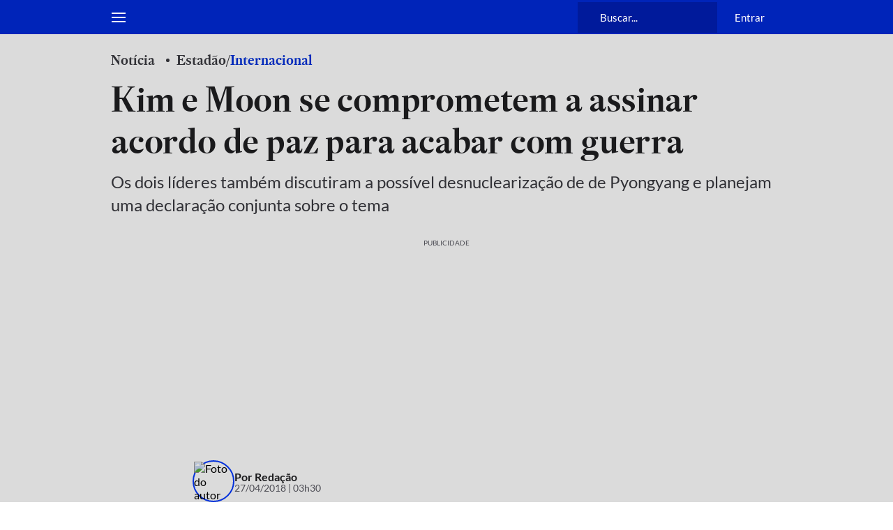

--- FILE ---
content_type: text/html; charset=utf-8
request_url: https://www.estadao.com.br/internacional/kim-e-moon-se-comprometem-a-assinar-acordo-de-paz-para-acabar-com-a-guerra/
body_size: 132445
content:
<!DOCTYPE html><html lang="pt-br" class="global__GlobalStyle-sc-1gatkw3-0 hBAVIr"><head><meta charSet="UTF-8"/><meta http-equiv="X-UA-Compatible" content="IE=edge"/><meta name="mobile-web-app-capable" content="yes"/><meta name="apple-mobile-web-app-status-bar-style" content="black"/><meta name="viewport" content="width=device-width, initial-scale=1"/><meta name="theme-color" content="#0024b9"/><meta name="google-site-verification" content="PfiLKXdZ8G42sTRx1JwiEfHMkIoKwxG8pFKwjhhxZ8c"/><meta name="msvalidate.01" content="472E06798AE8794A1997378AF5BDA687"/><meta name="description" content="Os dois líderes também discutiram a possível desnuclearização de de Pyongyang e planejam uma declaração conjunta sobre o tema"/><meta property="fb:app_id" content="127970263920039"/><meta property="og:title" content="Kim e Moon se comprometem a assinar acordo de paz para acabar com guerra"/><meta property="og:type" content="website"/><meta property="og:url" content="https://www.estadao.com.br/internacional/kim-e-moon-se-comprometem-a-assinar-acordo-de-paz-para-acabar-com-a-guerra/"/><meta property="og:image" content="https://www.estadao.com.br/resizer/v2/DCMR3O7XDJPQRJP54KE6QJJIWU.jpg?quality=80&amp;auth=c57d32e8d6b729c39d2cf031fa6024e767ab7d81ed6b8ca2809f3fe8346b5df3&amp;width=1200&amp;height=630&amp;focal=0,0"/><meta property="og:site_name" content="Estadão"/><meta property="og:description" content="Os dois líderes também discutiram a possível desnuclearização de de Pyongyang e planejam uma declaração conjunta sobre o tema"/><meta name="twitter:site" content="@Estadao"/><meta name="twitter:title" content="Kim e Moon se comprometem a assinar acordo de paz para acabar com guerra"/><meta name="twitter:description" content="Os dois líderes também discutiram a possível desnuclearização de de Pyongyang e planejam uma declaração conjunta sobre o tema"/><meta name="twitter:card" content="summary_large_image"/><meta name="twitter:image" content="https://www.estadao.com.br/resizer/v2/DCMR3O7XDJPQRJP54KE6QJJIWU.jpg?quality=80&amp;auth=c57d32e8d6b729c39d2cf031fa6024e767ab7d81ed6b8ca2809f3fe8346b5df3&amp;width=1200&amp;height=630&amp;focal=0,0"/><meta name="robots" content="max-image-preview:large"/><link id="canonical-link" rel="canonical" href="https://www.estadao.com.br/internacional/kim-e-moon-se-comprometem-a-assinar-acordo-de-paz-para-acabar-com-a-guerra/" data-replace="true"/><link rel="amphtml" href="https://www.estadao.com.br/amp/internacional/kim-e-moon-se-comprometem-a-assinar-acordo-de-paz-para-acabar-com-a-guerra/"/><link rel="shortcut icon" href="/pf/resources/favicon.ico?d=2189"/><link rel="apple-touch-icon" href="/pf/resources/apple-touch-icon.png?d=2189"/><link rel="icon" type="image/x-icon" href="/pf/resources/favicon.ico?d=2189"/><title>Kim e Moon se comprometem a assinar acordo de paz para acabar com guerra - Estadão</title><link rel="preload" href="https://launchpad.privacymanager.io/latest/launchpad.bundle.js" as="script"/><script async="" defer="" src="https://launchpad-wrapper.privacymanager.io/8a66bd99-4fec-401f-b302-edafe5beb512/launchpad-liveramp.js"></script><meta property="article:content_tier" content="metered"/><meta property="article:opinion" content="false"/><link rel="preconnect" href="https://securepubads.g.doubleclick.net"/><link rel="preconnect" href="https://ib.adnxs.com"/><link rel="preconnect" href="https://prg.smartadserver.com"/><link rel="preconnect" href="https://fastlane.rubiconproject.com"/><link rel="preconnect" href="https://www.facebook.com"/><link rel="preconnect" href="https://connect.facebook.net"/><link rel="preconnect" href="https://www.googletagmanager.com"/><link rel="preconnect" href="https://www.google-analytics.com"/><link rel="preconnect" href="https://estadao-bi-ga360.appspot.com"/><link rel="preconnect" href="https://static.chartbeat.com"/><link rel="preconnect" href="https://ping.chartbeat.net"/><link rel="preconnect" href="https://acesso.estadao.com.br"/><link rel="preconnect" href="https://assets.zephr.com"/><link rel="preconnect" href="https://estadao-home.cdn.zephr.com"/><link rel="preconnect" href="https://fundingchoicesmessages.google.com/"/><link rel="preconnect" href="https://statics.estadao.com.br"/><link rel="preconnect" href="https://tag.navdmp.com"/><link rel="preconnect" href="https://cdn.evgnet.com"/><link rel="preconnect" href="https://s.go-mpulse.net"/><link rel="preconnect" href="https://usr.navdmp.com"/><link rel="preconnect" href="https://ivccftag.ivcbrasil.org.br"/><link rel="preconnect" href="https://ivccf.ivcbrasil.org.br"/><link rel="preconnect" href="https://tpc.googlesyndication.com"/><link rel="preconnect" href="https://fonts.gstatic.com"/><script data-integration="inlineScripts">;var dataLayerGA4 = [
      {"ambiente":"web","autor":"Redação","content_group":"internacional","data_publicacao":"2018-04-27T03:30:12-03:00","editoria":"internacional","tag":"coreia-do-norte-asia,kim-jong-un,moon-jae-in,pyongyang-coreia-do-norte","tipo_pagina":"conteudo","titulo":"Kim e Moon se comprometem a assinar acordo de paz para acabar com guerra","coluna":"","url":"https://www.estadao.com.br/internacional/kim-e-moon-se-comprometem-a-assinar-acordo-de-paz-para-acabar-com-a-guerra/","produto":"Estadão","modulos":"","paywall":"ativo","paywallStatus":"0","categoria_conteudo":"noticia","blog":"","id":"WEEBJQKIL5IAJIY42YEJ2YNRDU","midia":"noticia","imagemResizer":"https://www.estadao.com.br/resizer/v2/DCMR3O7XDJPQRJP54KE6QJJIWU.jpg?quality=80&auth=c57d32e8d6b729c39d2cf031fa6024e767ab7d81ed6b8ca2809f3fe8346b5df3&width=404&height=228&focal=0,0","imagemNormal":"https://cloudfront-us-east-1.images.arcpublishing.com/estadao/DCMR3O7XDJPQRJP54KE6QJJIWU.jpg","tipo_conteudo":"noticia"}
    ];window.isIE = !!window.MSInputMethodContext && !!document.documentMode;;window.dataLayerGA4 = window.dataLayerGA4 || [];;(function(w,d,s,l,i){
      w[l]=w[l]||[];w[l].push({'gtm.start': new Date().getTime(),event:'gtm.js'});
      var f=d.getElementsByTagName(s)[0],
      j=d.createElement(s),dl=l!='dataLayer'?'&l='+l:'';j.async=true;j.src=
      'https://www.googletagmanager.com/gtm.js?id='+i+dl;f.parentNode.insertBefore(j,f);
    })(window,document,'script','dataLayerGA4','GTM-PSVMLCP');</script><link rel="preload" as="font" type="font/woff2" crossorigin="anonymous" href="/pf/resources/fonts/estadoheadline-semibold.woff2?d=2189"/><link rel="preload" as="font" type="font/woff2" crossorigin="anonymous" href="https://fonts.gstatic.com/s/lato/v24/S6uyw4BMUTPHjx4wXg.woff2"/><link rel="alternate" type="application/rss+xml" href="https://www.estadao.com.br/arc/outboundfeeds/feeds/rss/sections/internacional/?body=%7B%22layout%22:%22google-news%22%7D"/><script type="text/javascript" async="" src="/pf/resources/js/simplified_strategy.js?d=2189"></script><script type="text/javascript" async="" src="/pf/resources/js/prebid10.19.0.js?d=2189"></script><script src="https://securepubads.g.doubleclick.net/tag/js/gpt.js" async=""></script><script type="text/javascript" async="" src="/pf/resources/js/apstag_amazon.js?d=2189"></script><link id="fusion-template-styles" rel="stylesheet" type="text/css" href="/pf/dist/components/combinations/default.css?d=2189&amp;mxId=00000000"/><style data-styled="" data-styled-version="5.3.11">@font-face{font-family:'Lato';font-style:normal;font-weight:400;font-display:swap;src:url(https://fonts.gstatic.com/s/lato/v24/S6uyw4BMUTPHjxAwXjeu.woff2) format('woff2');unicode-range:U+0100-02AF,U+0304,U+0308,U+0329,U+1E00-1E9F,U+1EF2-1EFF,U+2020,U+20A0-20AB,U+20AD-20CF,U+2113,U+2C60-2C7F,U+A720-A7FF;}/*!sc*/
@font-face{font-family:'Lato';font-style:normal;font-weight:400;font-display:swap;src:url(https://fonts.gstatic.com/s/lato/v24/S6uyw4BMUTPHjx4wXg.woff2) format('woff2');unicode-range:U+0000-00FF,U+0131,U+0152-0153,U+02BB-02BC,U+02C6,U+02DA,U+02DC,U+0304,U+0308,U+0329,U+2000-206F,U+2074,U+20AC,U+2122,U+2191,U+2193,U+2212,U+2215,U+FEFF,U+FFFD;}/*!sc*/
@font-face{font-family:'Lato';font-style:normal;font-weight:700;font-display:swap;src:url(https://fonts.gstatic.com/s/lato/v24/S6u9w4BMUTPHh6UVSwaPGR_p.woff2) format('woff2');unicode-range:U+0100-02AF,U+0304,U+0308,U+0329,U+1E00-1E9F,U+1EF2-1EFF,U+2020,U+20A0-20AB,U+20AD-20CF,U+2113,U+2C60-2C7F,U+A720-A7FF;}/*!sc*/
@font-face{font-family:'Lato';font-style:normal;font-weight:700;font-display:swap;src:url(https://fonts.gstatic.com/s/lato/v24/S6u9w4BMUTPHh6UVSwiPGQ.woff2) format('woff2');unicode-range:U+0000-00FF,U+0131,U+0152-0153,U+02BB-02BC,U+02C6,U+02DA,U+02DC,U+0304,U+0308,U+0329,U+2000-206F,U+2074,U+20AC,U+2122,U+2191,U+2193,U+2212,U+2215,U+FEFF,U+FFFD;}/*!sc*/
@font-face{font-family:'EstadaoHeadline-SemiBold';src:url([data-uri]) format('woff2');font-style:normal;font-weight:bold;font-stretch:normal;font-display:swap;}/*!sc*/
@font-face{font-family:'Elgoc-Bold';src:url([data-uri]) format('woff2');font-style:normal;font-weight:bold;font-stretch:normal;font-display:swap;}/*!sc*/
@-ms-viewport{.hBAVIr{width:device-width;}}/*!sc*/
.hBAVIr html{box-sizing:border-box;-ms-overflow-style:scrollbar;}/*!sc*/
.hBAVIr *,.hBAVIr *::before,.hBAVIr *::after{box-sizing:inherit;}/*!sc*/
.hBAVIr .container{width:100%;padding-right:16px;padding-left:16px;margin-right:auto;margin-left:auto;}/*!sc*/
@media (min-width:576px){.hBAVIr .container{max-width:546px;}}/*!sc*/
@media (min-width:768px){.hBAVIr .container{max-width:738px;}}/*!sc*/
@media (min-width:1024px){.hBAVIr .container{max-width:994px;}}/*!sc*/
@media (min-width:1322px){.hBAVIr .container{max-width:1292px;}}/*!sc*/
.hBAVIr .container-fluid{width:100%;padding-right:16px;padding-left:16px;margin-right:auto;margin-left:auto;}/*!sc*/
.hBAVIr .row{display:-ms-flexbox;display:-webkit-box;display:-webkit-flex;display:-ms-flexbox;display:flex;-ms-flex-wrap:wrap;-webkit-flex-wrap:wrap;-ms-flex-wrap:wrap;flex-wrap:wrap;margin-right:-16px;margin-left:-16px;}/*!sc*/
.hBAVIr .no-gutters{margin-right:0;margin-left:0;}/*!sc*/
.hBAVIr .no-gutters > .col,.hBAVIr .no-gutters > [class*="col-"]{padding-right:0;padding-left:0;}/*!sc*/
.hBAVIr .col-1,.hBAVIr .col-2,.hBAVIr .col-3,.hBAVIr .col-4,.hBAVIr .col-5,.hBAVIr .col-6,.hBAVIr .col-7,.hBAVIr .col-8,.hBAVIr .col-9,.hBAVIr .col-10,.hBAVIr .col-11,.hBAVIr .col-12,.hBAVIr .col,.hBAVIr .col-auto,.hBAVIr .col-sm-1,.hBAVIr .col-sm-2,.hBAVIr .col-sm-3,.hBAVIr .col-sm-4,.hBAVIr .col-sm-5,.hBAVIr .col-sm-6,.hBAVIr .col-sm-7,.hBAVIr .col-sm-8,.hBAVIr .col-sm-9,.hBAVIr .col-sm-10,.hBAVIr .col-sm-11,.hBAVIr .col-sm-12,.hBAVIr .col-sm,.hBAVIr .col-sm-auto,.hBAVIr .col-md-1,.hBAVIr .col-md-2,.hBAVIr .col-md-3,.hBAVIr .col-md-4,.hBAVIr .col-md-5,.hBAVIr .col-md-6,.hBAVIr .col-md-7,.hBAVIr .col-md-8,.hBAVIr .col-md-9,.hBAVIr .col-md-10,.hBAVIr .col-md-11,.hBAVIr .col-md-12,.hBAVIr .col-md,.hBAVIr .col-md-auto,.hBAVIr .col-lg-1,.hBAVIr .col-lg-2,.hBAVIr .col-lg-3,.hBAVIr .col-lg-4,.hBAVIr .col-lg-5,.hBAVIr .col-lg-6,.hBAVIr .col-lg-7,.hBAVIr .col-lg-8,.hBAVIr .col-lg-9,.hBAVIr .col-lg-10,.hBAVIr .col-lg-11,.hBAVIr .col-lg-12,.hBAVIr .col-lg,.hBAVIr .col-lg-auto,.hBAVIr .col-xl-1,.hBAVIr .col-xl-2,.hBAVIr .col-xl-3,.hBAVIr .col-xl-4,.hBAVIr .col-xl-5,.hBAVIr .col-xl-6,.hBAVIr .col-xl-7,.hBAVIr .col-xl-8,.hBAVIr .col-xl-9,.hBAVIr .col-xl-10,.hBAVIr .col-xl-11,.hBAVIr .col-xl-12,.hBAVIr .col-xl,.hBAVIr .col-xl-auto{position:relative;width:100%;min-height:1px;padding-right:16px;padding-left:16px;}/*!sc*/
.hBAVIr .col{-ms-flex-preferred-size:0;-webkit-flex-basis:0;-ms-flex-preferred-size:0;flex-basis:0;-ms-flex-positive:1;-webkit-box-flex:1;-webkit-flex-grow:1;-ms-flex-positive:1;flex-grow:1;max-width:100%;}/*!sc*/
.hBAVIr .col-auto{-ms-flex:0 0 auto;-webkit-flex:0 0 auto;-ms-flex:0 0 auto;flex:0 0 auto;width:auto;max-width:none;}/*!sc*/
.hBAVIr .col-1{-ms-flex:0 0 8.333333%;-webkit-flex:0 0 8.333333%;-ms-flex:0 0 8.333333%;flex:0 0 8.333333%;max-width:8.333333%;}/*!sc*/
.hBAVIr .col-2{-ms-flex:0 0 16.666667%;-webkit-flex:0 0 16.666667%;-ms-flex:0 0 16.666667%;flex:0 0 16.666667%;max-width:16.666667%;}/*!sc*/
.hBAVIr .col-3{-ms-flex:0 0 25%;-webkit-flex:0 0 25%;-ms-flex:0 0 25%;flex:0 0 25%;max-width:25%;}/*!sc*/
.hBAVIr .col-4{-ms-flex:0 0 33.333333%;-webkit-flex:0 0 33.333333%;-ms-flex:0 0 33.333333%;flex:0 0 33.333333%;max-width:33.333333%;}/*!sc*/
.hBAVIr .col-5{-ms-flex:0 0 41.666667%;-webkit-flex:0 0 41.666667%;-ms-flex:0 0 41.666667%;flex:0 0 41.666667%;max-width:41.666667%;}/*!sc*/
.hBAVIr .col-6{-ms-flex:0 0 50%;-webkit-flex:0 0 50%;-ms-flex:0 0 50%;flex:0 0 50%;max-width:50%;}/*!sc*/
.hBAVIr .col-7{-ms-flex:0 0 58.333333%;-webkit-flex:0 0 58.333333%;-ms-flex:0 0 58.333333%;flex:0 0 58.333333%;max-width:58.333333%;}/*!sc*/
.hBAVIr .col-8{-ms-flex:0 0 66.666667%;-webkit-flex:0 0 66.666667%;-ms-flex:0 0 66.666667%;flex:0 0 66.666667%;max-width:66.666667%;}/*!sc*/
.hBAVIr .col-9{-ms-flex:0 0 75%;-webkit-flex:0 0 75%;-ms-flex:0 0 75%;flex:0 0 75%;max-width:75%;}/*!sc*/
.hBAVIr .col-10{-ms-flex:0 0 83.333333%;-webkit-flex:0 0 83.333333%;-ms-flex:0 0 83.333333%;flex:0 0 83.333333%;max-width:83.333333%;}/*!sc*/
.hBAVIr .col-11{-ms-flex:0 0 91.666667%;-webkit-flex:0 0 91.666667%;-ms-flex:0 0 91.666667%;flex:0 0 91.666667%;max-width:91.666667%;}/*!sc*/
.hBAVIr .col-12{-ms-flex:0 0 100%;-webkit-flex:0 0 100%;-ms-flex:0 0 100%;flex:0 0 100%;max-width:100%;display:block !important;}/*!sc*/
.hBAVIr .order-first{-ms-flex-order:-1;-webkit-order:-1;-ms-flex-order:-1;order:-1;}/*!sc*/
.hBAVIr .order-last{-ms-flex-order:13;-webkit-order:13;-ms-flex-order:13;order:13;}/*!sc*/
.hBAVIr .order-0{-ms-flex-order:0;-webkit-order:0;-ms-flex-order:0;order:0;}/*!sc*/
.hBAVIr .order-1{-ms-flex-order:1;-webkit-order:1;-ms-flex-order:1;order:1;}/*!sc*/
.hBAVIr .order-2{-ms-flex-order:2;-webkit-order:2;-ms-flex-order:2;order:2;}/*!sc*/
.hBAVIr .order-3{-ms-flex-order:3;-webkit-order:3;-ms-flex-order:3;order:3;}/*!sc*/
.hBAVIr .order-4{-ms-flex-order:4;-webkit-order:4;-ms-flex-order:4;order:4;}/*!sc*/
.hBAVIr .order-5{-ms-flex-order:5;-webkit-order:5;-ms-flex-order:5;order:5;}/*!sc*/
.hBAVIr .order-6{-ms-flex-order:6;-webkit-order:6;-ms-flex-order:6;order:6;}/*!sc*/
.hBAVIr .order-7{-ms-flex-order:7;-webkit-order:7;-ms-flex-order:7;order:7;}/*!sc*/
.hBAVIr .order-8{-ms-flex-order:8;-webkit-order:8;-ms-flex-order:8;order:8;}/*!sc*/
.hBAVIr .order-9{-ms-flex-order:9;-webkit-order:9;-ms-flex-order:9;order:9;}/*!sc*/
.hBAVIr .order-10{-ms-flex-order:10;-webkit-order:10;-ms-flex-order:10;order:10;}/*!sc*/
.hBAVIr .order-11{-ms-flex-order:11;-webkit-order:11;-ms-flex-order:11;order:11;}/*!sc*/
.hBAVIr .order-12{-ms-flex-order:12;-webkit-order:12;-ms-flex-order:12;order:12;}/*!sc*/
.hBAVIr .offset-1{margin-left:8.333333%;}/*!sc*/
.hBAVIr .offset-2{margin-left:16.666667%;}/*!sc*/
.hBAVIr .offset-3{margin-left:25%;}/*!sc*/
.hBAVIr .offset-4{margin-left:33.333333%;}/*!sc*/
.hBAVIr .offset-5{margin-left:41.666667%;}/*!sc*/
.hBAVIr .offset-6{margin-left:50%;}/*!sc*/
.hBAVIr .offset-7{margin-left:58.333333%;}/*!sc*/
.hBAVIr .offset-8{margin-left:66.666667%;}/*!sc*/
.hBAVIr .offset-9{margin-left:75%;}/*!sc*/
.hBAVIr .offset-10{margin-left:83.333333%;}/*!sc*/
.hBAVIr .offset-11{margin-left:91.666667%;}/*!sc*/
@media (min-width:576px){.hBAVIr .col-sm{-ms-flex-preferred-size:0;-webkit-flex-basis:0;-ms-flex-preferred-size:0;flex-basis:0;-ms-flex-positive:1;-webkit-box-flex:1;-webkit-flex-grow:1;-ms-flex-positive:1;flex-grow:1;max-width:100%;}.hBAVIr .col-sm-auto{-ms-flex:0 0 auto;-webkit-flex:0 0 auto;-ms-flex:0 0 auto;flex:0 0 auto;width:auto;max-width:none;}.hBAVIr .col-sm-1{-ms-flex:0 0 8.333333%;-webkit-flex:0 0 8.333333%;-ms-flex:0 0 8.333333%;flex:0 0 8.333333%;max-width:8.333333%;}.hBAVIr .col-sm-2{-ms-flex:0 0 16.666667%;-webkit-flex:0 0 16.666667%;-ms-flex:0 0 16.666667%;flex:0 0 16.666667%;max-width:16.666667%;}.hBAVIr .col-sm-3{-ms-flex:0 0 25%;-webkit-flex:0 0 25%;-ms-flex:0 0 25%;flex:0 0 25%;max-width:25%;}.hBAVIr .col-sm-4{-ms-flex:0 0 33.333333%;-webkit-flex:0 0 33.333333%;-ms-flex:0 0 33.333333%;flex:0 0 33.333333%;max-width:33.333333%;}.hBAVIr .col-sm-5{-ms-flex:0 0 41.666667%;-webkit-flex:0 0 41.666667%;-ms-flex:0 0 41.666667%;flex:0 0 41.666667%;max-width:41.666667%;}.hBAVIr .col-sm-6{-ms-flex:0 0 50%;-webkit-flex:0 0 50%;-ms-flex:0 0 50%;flex:0 0 50%;max-width:50%;}.hBAVIr .col-sm-7{-ms-flex:0 0 58.333333%;-webkit-flex:0 0 58.333333%;-ms-flex:0 0 58.333333%;flex:0 0 58.333333%;max-width:58.333333%;}.hBAVIr .col-sm-8{-ms-flex:0 0 66.666667%;-webkit-flex:0 0 66.666667%;-ms-flex:0 0 66.666667%;flex:0 0 66.666667%;max-width:66.666667%;}.hBAVIr .col-sm-9{-ms-flex:0 0 75%;-webkit-flex:0 0 75%;-ms-flex:0 0 75%;flex:0 0 75%;max-width:75%;}.hBAVIr .col-sm-10{-ms-flex:0 0 83.333333%;-webkit-flex:0 0 83.333333%;-ms-flex:0 0 83.333333%;flex:0 0 83.333333%;max-width:83.333333%;}.hBAVIr .col-sm-11{-ms-flex:0 0 91.666667%;-webkit-flex:0 0 91.666667%;-ms-flex:0 0 91.666667%;flex:0 0 91.666667%;max-width:91.666667%;}.hBAVIr .col-sm-12{-ms-flex:0 0 100%;-webkit-flex:0 0 100%;-ms-flex:0 0 100%;flex:0 0 100%;max-width:100%;}.hBAVIr .order-sm-first{-ms-flex-order:-1;-webkit-order:-1;-ms-flex-order:-1;order:-1;}.hBAVIr .order-sm-last{-ms-flex-order:13;-webkit-order:13;-ms-flex-order:13;order:13;}.hBAVIr .order-sm-0{-ms-flex-order:0;-webkit-order:0;-ms-flex-order:0;order:0;}.hBAVIr .order-sm-1{-ms-flex-order:1;-webkit-order:1;-ms-flex-order:1;order:1;}.hBAVIr .order-sm-2{-ms-flex-order:2;-webkit-order:2;-ms-flex-order:2;order:2;}.hBAVIr .order-sm-3{-ms-flex-order:3;-webkit-order:3;-ms-flex-order:3;order:3;}.hBAVIr .order-sm-4{-ms-flex-order:4;-webkit-order:4;-ms-flex-order:4;order:4;}.hBAVIr .order-sm-5{-ms-flex-order:5;-webkit-order:5;-ms-flex-order:5;order:5;}.hBAVIr .order-sm-6{-ms-flex-order:6;-webkit-order:6;-ms-flex-order:6;order:6;}.hBAVIr .order-sm-7{-ms-flex-order:7;-webkit-order:7;-ms-flex-order:7;order:7;}.hBAVIr .order-sm-8{-ms-flex-order:8;-webkit-order:8;-ms-flex-order:8;order:8;}.hBAVIr .order-sm-9{-ms-flex-order:9;-webkit-order:9;-ms-flex-order:9;order:9;}.hBAVIr .order-sm-10{-ms-flex-order:10;-webkit-order:10;-ms-flex-order:10;order:10;}.hBAVIr .order-sm-11{-ms-flex-order:11;-webkit-order:11;-ms-flex-order:11;order:11;}.hBAVIr .order-sm-12{-ms-flex-order:12;-webkit-order:12;-ms-flex-order:12;order:12;}.hBAVIr .offset-sm-0{margin-left:0;}.hBAVIr .offset-sm-1{margin-left:8.333333%;}.hBAVIr .offset-sm-2{margin-left:16.666667%;}.hBAVIr .offset-sm-3{margin-left:25%;}.hBAVIr .offset-sm-4{margin-left:33.333333%;}.hBAVIr .offset-sm-5{margin-left:41.666667%;}.hBAVIr .offset-sm-6{margin-left:50%;}.hBAVIr .offset-sm-7{margin-left:58.333333%;}.hBAVIr .offset-sm-8{margin-left:66.666667%;}.hBAVIr .offset-sm-9{margin-left:75%;}.hBAVIr .offset-sm-10{margin-left:83.333333%;}.hBAVIr .offset-sm-11{margin-left:91.666667%;}}/*!sc*/
@media (min-width:768px){.hBAVIr .col-md{-ms-flex-preferred-size:0;-webkit-flex-basis:0;-ms-flex-preferred-size:0;flex-basis:0;-ms-flex-positive:1;-webkit-box-flex:1;-webkit-flex-grow:1;-ms-flex-positive:1;flex-grow:1;max-width:100%;}.hBAVIr .col-md-auto{-ms-flex:0 0 auto;-webkit-flex:0 0 auto;-ms-flex:0 0 auto;flex:0 0 auto;width:auto;max-width:none;}.hBAVIr .col-md-1{-ms-flex:0 0 8.333333%;-webkit-flex:0 0 8.333333%;-ms-flex:0 0 8.333333%;flex:0 0 8.333333%;max-width:8.333333%;}.hBAVIr .col-md-2{-ms-flex:0 0 16.666667%;-webkit-flex:0 0 16.666667%;-ms-flex:0 0 16.666667%;flex:0 0 16.666667%;max-width:16.666667%;}.hBAVIr .col-md-3{-ms-flex:0 0 25%;-webkit-flex:0 0 25%;-ms-flex:0 0 25%;flex:0 0 25%;max-width:25%;}.hBAVIr .col-md-4{-ms-flex:0 0 33.333333%;-webkit-flex:0 0 33.333333%;-ms-flex:0 0 33.333333%;flex:0 0 33.333333%;max-width:33.333333%;}.hBAVIr .col-md-5{-ms-flex:0 0 41.666667%;-webkit-flex:0 0 41.666667%;-ms-flex:0 0 41.666667%;flex:0 0 41.666667%;max-width:41.666667%;}.hBAVIr .col-md-6{-ms-flex:0 0 50%;-webkit-flex:0 0 50%;-ms-flex:0 0 50%;flex:0 0 50%;max-width:50%;}.hBAVIr .col-md-7{-ms-flex:0 0 58.333333%;-webkit-flex:0 0 58.333333%;-ms-flex:0 0 58.333333%;flex:0 0 58.333333%;max-width:58.333333%;}.hBAVIr .col-md-8{-ms-flex:0 0 66.666667%;-webkit-flex:0 0 66.666667%;-ms-flex:0 0 66.666667%;flex:0 0 66.666667%;max-width:66.666667%;}.hBAVIr .col-md-9{-ms-flex:0 0 75%;-webkit-flex:0 0 75%;-ms-flex:0 0 75%;flex:0 0 75%;max-width:75%;}.hBAVIr .col-md-10{-ms-flex:0 0 83.333333%;-webkit-flex:0 0 83.333333%;-ms-flex:0 0 83.333333%;flex:0 0 83.333333%;max-width:83.333333%;}.hBAVIr .col-md-11{-ms-flex:0 0 91.666667%;-webkit-flex:0 0 91.666667%;-ms-flex:0 0 91.666667%;flex:0 0 91.666667%;max-width:91.666667%;}.hBAVIr .col-md-12{-ms-flex:0 0 100%;-webkit-flex:0 0 100%;-ms-flex:0 0 100%;flex:0 0 100%;max-width:100%;}.hBAVIr .order-md-first{-ms-flex-order:-1;-webkit-order:-1;-ms-flex-order:-1;order:-1;}.hBAVIr .order-md-last{-ms-flex-order:13;-webkit-order:13;-ms-flex-order:13;order:13;}.hBAVIr .order-md-0{-ms-flex-order:0;-webkit-order:0;-ms-flex-order:0;order:0;}.hBAVIr .order-md-1{-ms-flex-order:1;-webkit-order:1;-ms-flex-order:1;order:1;}.hBAVIr .order-md-2{-ms-flex-order:2;-webkit-order:2;-ms-flex-order:2;order:2;}.hBAVIr .order-md-3{-ms-flex-order:3;-webkit-order:3;-ms-flex-order:3;order:3;}.hBAVIr .order-md-4{-ms-flex-order:4;-webkit-order:4;-ms-flex-order:4;order:4;}.hBAVIr .order-md-5{-ms-flex-order:5;-webkit-order:5;-ms-flex-order:5;order:5;}.hBAVIr .order-md-6{-ms-flex-order:6;-webkit-order:6;-ms-flex-order:6;order:6;}.hBAVIr .order-md-7{-ms-flex-order:7;-webkit-order:7;-ms-flex-order:7;order:7;}.hBAVIr .order-md-8{-ms-flex-order:8;-webkit-order:8;-ms-flex-order:8;order:8;}.hBAVIr .order-md-9{-ms-flex-order:9;-webkit-order:9;-ms-flex-order:9;order:9;}.hBAVIr .order-md-10{-ms-flex-order:10;-webkit-order:10;-ms-flex-order:10;order:10;}.hBAVIr .order-md-11{-ms-flex-order:11;-webkit-order:11;-ms-flex-order:11;order:11;}.hBAVIr .order-md-12{-ms-flex-order:12;-webkit-order:12;-ms-flex-order:12;order:12;}.hBAVIr .offset-md-0{margin-left:0;}.hBAVIr .offset-md-1{margin-left:8.333333%;}.hBAVIr .offset-md-2{margin-left:16.666667%;}.hBAVIr .offset-md-3{margin-left:25%;}.hBAVIr .offset-md-4{margin-left:33.333333%;}.hBAVIr .offset-md-5{margin-left:41.666667%;}.hBAVIr .offset-md-6{margin-left:50%;}.hBAVIr .offset-md-7{margin-left:58.333333%;}.hBAVIr .offset-md-8{margin-left:66.666667%;}.hBAVIr .offset-md-9{margin-left:75%;}.hBAVIr .offset-md-10{margin-left:83.333333%;}.hBAVIr .offset-md-11{margin-left:91.666667%;}}/*!sc*/
@media (min-width:1024px){.hBAVIr .col-lg{-ms-flex-preferred-size:0;-webkit-flex-basis:0;-ms-flex-preferred-size:0;flex-basis:0;-ms-flex-positive:1;-webkit-box-flex:1;-webkit-flex-grow:1;-ms-flex-positive:1;flex-grow:1;max-width:100%;}.hBAVIr .col-lg-auto{-ms-flex:0 0 auto;-webkit-flex:0 0 auto;-ms-flex:0 0 auto;flex:0 0 auto;width:auto;max-width:none;}.hBAVIr .col-lg-1{-ms-flex:0 0 8.333333%;-webkit-flex:0 0 8.333333%;-ms-flex:0 0 8.333333%;flex:0 0 8.333333%;max-width:8.333333%;}.hBAVIr .col-lg-2{-ms-flex:0 0 16.666667%;-webkit-flex:0 0 16.666667%;-ms-flex:0 0 16.666667%;flex:0 0 16.666667%;max-width:16.666667%;}.hBAVIr .col-lg-3{-ms-flex:0 0 25%;-webkit-flex:0 0 25%;-ms-flex:0 0 25%;flex:0 0 25%;max-width:25%;}.hBAVIr .col-lg-4{-ms-flex:0 0 33.333333%;-webkit-flex:0 0 33.333333%;-ms-flex:0 0 33.333333%;flex:0 0 33.333333%;max-width:33.333333%;}.hBAVIr .col-lg-5{-ms-flex:0 0 41.666667%;-webkit-flex:0 0 41.666667%;-ms-flex:0 0 41.666667%;flex:0 0 41.666667%;max-width:41.666667%;}.hBAVIr .col-lg-6{-ms-flex:0 0 50%;-webkit-flex:0 0 50%;-ms-flex:0 0 50%;flex:0 0 50%;max-width:50%;}.hBAVIr .col-lg-7{-ms-flex:0 0 58.333333%;-webkit-flex:0 0 58.333333%;-ms-flex:0 0 58.333333%;flex:0 0 58.333333%;max-width:58.333333%;}.hBAVIr .col-lg-8{-ms-flex:0 0 66.666667%;-webkit-flex:0 0 66.666667%;-ms-flex:0 0 66.666667%;flex:0 0 66.666667%;max-width:66.666667%;}.hBAVIr .col-lg-9{-ms-flex:0 0 75%;-webkit-flex:0 0 75%;-ms-flex:0 0 75%;flex:0 0 75%;max-width:75%;}.hBAVIr .col-lg-10{-ms-flex:0 0 83.333333%;-webkit-flex:0 0 83.333333%;-ms-flex:0 0 83.333333%;flex:0 0 83.333333%;max-width:83.333333%;}.hBAVIr .col-lg-11{-ms-flex:0 0 91.666667%;-webkit-flex:0 0 91.666667%;-ms-flex:0 0 91.666667%;flex:0 0 91.666667%;max-width:91.666667%;}.hBAVIr .col-lg-12{-ms-flex:0 0 100%;-webkit-flex:0 0 100%;-ms-flex:0 0 100%;flex:0 0 100%;max-width:100%;}.hBAVIr .order-lg-first{-ms-flex-order:-1;-webkit-order:-1;-ms-flex-order:-1;order:-1;}.hBAVIr .order-lg-last{-ms-flex-order:13;-webkit-order:13;-ms-flex-order:13;order:13;}.hBAVIr .order-lg-0{-ms-flex-order:0;-webkit-order:0;-ms-flex-order:0;order:0;}.hBAVIr .order-lg-1{-ms-flex-order:1;-webkit-order:1;-ms-flex-order:1;order:1;}.hBAVIr .order-lg-2{-ms-flex-order:2;-webkit-order:2;-ms-flex-order:2;order:2;}.hBAVIr .order-lg-3{-ms-flex-order:3;-webkit-order:3;-ms-flex-order:3;order:3;}.hBAVIr .order-lg-4{-ms-flex-order:4;-webkit-order:4;-ms-flex-order:4;order:4;}.hBAVIr .order-lg-5{-ms-flex-order:5;-webkit-order:5;-ms-flex-order:5;order:5;}.hBAVIr .order-lg-6{-ms-flex-order:6;-webkit-order:6;-ms-flex-order:6;order:6;}.hBAVIr .order-lg-7{-ms-flex-order:7;-webkit-order:7;-ms-flex-order:7;order:7;}.hBAVIr .order-lg-8{-ms-flex-order:8;-webkit-order:8;-ms-flex-order:8;order:8;}.hBAVIr .order-lg-9{-ms-flex-order:9;-webkit-order:9;-ms-flex-order:9;order:9;}.hBAVIr .order-lg-10{-ms-flex-order:10;-webkit-order:10;-ms-flex-order:10;order:10;}.hBAVIr .order-lg-11{-ms-flex-order:11;-webkit-order:11;-ms-flex-order:11;order:11;}.hBAVIr .order-lg-12{-ms-flex-order:12;-webkit-order:12;-ms-flex-order:12;order:12;}.hBAVIr .offset-lg-0{margin-left:0;}.hBAVIr .offset-lg-1{margin-left:8.333333%;}.hBAVIr .offset-lg-2{margin-left:16.666667%;}.hBAVIr .offset-lg-3{margin-left:25%;}.hBAVIr .offset-lg-4{margin-left:33.333333%;}.hBAVIr .offset-lg-5{margin-left:41.666667%;}.hBAVIr .offset-lg-6{margin-left:50%;}.hBAVIr .offset-lg-7{margin-left:58.333333%;}.hBAVIr .offset-lg-8{margin-left:66.666667%;}.hBAVIr .offset-lg-9{margin-left:75%;}.hBAVIr .offset-lg-10{margin-left:83.333333%;}.hBAVIr .offset-lg-11{margin-left:91.666667%;}}/*!sc*/
@media (min-width:1322px){.hBAVIr .col-xl{-ms-flex-preferred-size:0;-webkit-flex-basis:0;-ms-flex-preferred-size:0;flex-basis:0;-ms-flex-positive:1;-webkit-box-flex:1;-webkit-flex-grow:1;-ms-flex-positive:1;flex-grow:1;max-width:100%;}.hBAVIr .col-xl-auto{-ms-flex:0 0 auto;-webkit-flex:0 0 auto;-ms-flex:0 0 auto;flex:0 0 auto;width:auto;max-width:none;}.hBAVIr .col-xl-1{-ms-flex:0 0 8.333333%;-webkit-flex:0 0 8.333333%;-ms-flex:0 0 8.333333%;flex:0 0 8.333333%;max-width:8.333333%;}.hBAVIr .col-xl-2{-ms-flex:0 0 16.666667%;-webkit-flex:0 0 16.666667%;-ms-flex:0 0 16.666667%;flex:0 0 16.666667%;max-width:16.666667%;}.hBAVIr .col-xl-3{-ms-flex:0 0 25%;-webkit-flex:0 0 25%;-ms-flex:0 0 25%;flex:0 0 25%;max-width:25%;}.hBAVIr .col-xl-4{-ms-flex:0 0 33.333333%;-webkit-flex:0 0 33.333333%;-ms-flex:0 0 33.333333%;flex:0 0 33.333333%;max-width:33.333333%;}.hBAVIr .col-xl-5{-ms-flex:0 0 41.666667%;-webkit-flex:0 0 41.666667%;-ms-flex:0 0 41.666667%;flex:0 0 41.666667%;max-width:41.666667%;}.hBAVIr .col-xl-6{-ms-flex:0 0 50%;-webkit-flex:0 0 50%;-ms-flex:0 0 50%;flex:0 0 50%;max-width:50%;}.hBAVIr .col-xl-7{-ms-flex:0 0 58.333333%;-webkit-flex:0 0 58.333333%;-ms-flex:0 0 58.333333%;flex:0 0 58.333333%;max-width:58.333333%;}.hBAVIr .col-xl-8{-ms-flex:0 0 66.666667%;-webkit-flex:0 0 66.666667%;-ms-flex:0 0 66.666667%;flex:0 0 66.666667%;max-width:66.666667%;}.hBAVIr .col-xl-9{-ms-flex:0 0 75%;-webkit-flex:0 0 75%;-ms-flex:0 0 75%;flex:0 0 75%;max-width:75%;}.hBAVIr .col-xl-10{-ms-flex:0 0 83.333333%;-webkit-flex:0 0 83.333333%;-ms-flex:0 0 83.333333%;flex:0 0 83.333333%;max-width:83.333333%;}.hBAVIr .col-xl-11{-ms-flex:0 0 91.666667%;-webkit-flex:0 0 91.666667%;-ms-flex:0 0 91.666667%;flex:0 0 91.666667%;max-width:91.666667%;}.hBAVIr .col-xl-12{-ms-flex:0 0 100%;-webkit-flex:0 0 100%;-ms-flex:0 0 100%;flex:0 0 100%;max-width:100%;}.hBAVIr .order-xl-first{-ms-flex-order:-1;-webkit-order:-1;-ms-flex-order:-1;order:-1;}.hBAVIr .order-xl-last{-ms-flex-order:13;-webkit-order:13;-ms-flex-order:13;order:13;}.hBAVIr .order-xl-0{-ms-flex-order:0;-webkit-order:0;-ms-flex-order:0;order:0;}.hBAVIr .order-xl-1{-ms-flex-order:1;-webkit-order:1;-ms-flex-order:1;order:1;}.hBAVIr .order-xl-2{-ms-flex-order:2;-webkit-order:2;-ms-flex-order:2;order:2;}.hBAVIr .order-xl-3{-ms-flex-order:3;-webkit-order:3;-ms-flex-order:3;order:3;}.hBAVIr .order-xl-4{-ms-flex-order:4;-webkit-order:4;-ms-flex-order:4;order:4;}.hBAVIr .order-xl-5{-ms-flex-order:5;-webkit-order:5;-ms-flex-order:5;order:5;}.hBAVIr .order-xl-6{-ms-flex-order:6;-webkit-order:6;-ms-flex-order:6;order:6;}.hBAVIr .order-xl-7{-ms-flex-order:7;-webkit-order:7;-ms-flex-order:7;order:7;}.hBAVIr .order-xl-8{-ms-flex-order:8;-webkit-order:8;-ms-flex-order:8;order:8;}.hBAVIr .order-xl-9{-ms-flex-order:9;-webkit-order:9;-ms-flex-order:9;order:9;}.hBAVIr .order-xl-10{-ms-flex-order:10;-webkit-order:10;-ms-flex-order:10;order:10;}.hBAVIr .order-xl-11{-ms-flex-order:11;-webkit-order:11;-ms-flex-order:11;order:11;}.hBAVIr .order-xl-12{-ms-flex-order:12;-webkit-order:12;-ms-flex-order:12;order:12;}.hBAVIr .offset-xl-0{margin-left:0;}.hBAVIr .offset-xl-1{margin-left:8.333333%;}.hBAVIr .offset-xl-2{margin-left:16.666667%;}.hBAVIr .offset-xl-3{margin-left:25%;}.hBAVIr .offset-xl-4{margin-left:33.333333%;}.hBAVIr .offset-xl-5{margin-left:41.666667%;}.hBAVIr .offset-xl-6{margin-left:50%;}.hBAVIr .offset-xl-7{margin-left:58.333333%;}.hBAVIr .offset-xl-8{margin-left:66.666667%;}.hBAVIr .offset-xl-9{margin-left:75%;}.hBAVIr .offset-xl-10{margin-left:83.333333%;}.hBAVIr .offset-xl-11{margin-left:91.666667%;}}/*!sc*/
.hBAVIr .d-none{display:none !important;}/*!sc*/
.hBAVIr .d-inline{display:inline !important;}/*!sc*/
.hBAVIr .d-inline-block{display:inline-block !important;}/*!sc*/
.hBAVIr .d-block{display:block !important;}/*!sc*/
.hBAVIr .d-table{display:table !important;}/*!sc*/
.hBAVIr .d-table-row{display:table-row !important;}/*!sc*/
.hBAVIr .d-table-cell{display:table-cell !important;}/*!sc*/
.hBAVIr .d-flex{display:-ms-flexbox !important;display:-webkit-box !important;display:-webkit-flex !important;display:-ms-flexbox !important;display:flex !important;}/*!sc*/
.hBAVIr .d-inline-flex{display:-ms-inline-flexbox !important;display:-webkit-inline-box !important;display:-webkit-inline-flex !important;display:-ms-inline-flexbox !important;display:inline-flex !important;}/*!sc*/
@media (min-width:576px){.hBAVIr .d-sm-none{display:none !important;}.hBAVIr .d-sm-inline{display:inline !important;}.hBAVIr .d-sm-inline-block{display:inline-block !important;}.hBAVIr .d-sm-block{display:block !important;}.hBAVIr .d-sm-table{display:table !important;}.hBAVIr .d-sm-table-row{display:table-row !important;}.hBAVIr .d-sm-table-cell{display:table-cell !important;}.hBAVIr .d-sm-flex{display:-ms-flexbox !important;display:-webkit-box !important;display:-webkit-flex !important;display:-ms-flexbox !important;display:flex !important;}.hBAVIr .d-sm-inline-flex{display:-ms-inline-flexbox !important;display:-webkit-inline-box !important;display:-webkit-inline-flex !important;display:-ms-inline-flexbox !important;display:inline-flex !important;}}/*!sc*/
@media (min-width:768px){.hBAVIr .d-md-none{display:none !important;}.hBAVIr .d-md-inline{display:inline !important;}.hBAVIr .d-md-inline-block{display:inline-block !important;}.hBAVIr .d-md-block{display:block !important;}.hBAVIr .d-md-table{display:table !important;}.hBAVIr .d-md-table-row{display:table-row !important;}.hBAVIr .d-md-table-cell{display:table-cell !important;}.hBAVIr .d-md-flex{display:-ms-flexbox !important;display:-webkit-box !important;display:-webkit-flex !important;display:-ms-flexbox !important;display:flex !important;}.hBAVIr .d-md-inline-flex{display:-ms-inline-flexbox !important;display:-webkit-inline-box !important;display:-webkit-inline-flex !important;display:-ms-inline-flexbox !important;display:inline-flex !important;}}/*!sc*/
@media (min-width:1024px){.hBAVIr .d-lg-none{display:none !important;}.hBAVIr .d-lg-inline{display:inline !important;}.hBAVIr .d-lg-inline-block{display:inline-block !important;}.hBAVIr .d-lg-block{display:block !important;}.hBAVIr .d-lg-table{display:table !important;}.hBAVIr .d-lg-table-row{display:table-row !important;}.hBAVIr .d-lg-table-cell{display:table-cell !important;}.hBAVIr .d-lg-flex{display:-ms-flexbox !important;display:-webkit-box !important;display:-webkit-flex !important;display:-ms-flexbox !important;display:flex !important;}.hBAVIr .d-lg-inline-flex{display:-ms-inline-flexbox !important;display:-webkit-inline-box !important;display:-webkit-inline-flex !important;display:-ms-inline-flexbox !important;display:inline-flex !important;}}/*!sc*/
@media (min-width:1322px){.hBAVIr .d-xl-none{display:none !important;}.hBAVIr .d-xl-inline{display:inline !important;}.hBAVIr .d-xl-inline-block{display:inline-block !important;}.hBAVIr .d-xl-block{display:block !important;}.hBAVIr .d-xl-table{display:table !important;}.hBAVIr .d-xl-table-row{display:table-row !important;}.hBAVIr .d-xl-table-cell{display:table-cell !important;}.hBAVIr .d-xl-flex{display:-ms-flexbox !important;display:-webkit-box !important;display:-webkit-flex !important;display:-ms-flexbox !important;display:flex !important;}.hBAVIr .d-xl-inline-flex{display:-ms-inline-flexbox !important;display:-webkit-inline-box !important;display:-webkit-inline-flex !important;display:-ms-inline-flexbox !important;display:inline-flex !important;}}/*!sc*/
@media print{.hBAVIr .d-print-none{display:none !important;}.hBAVIr .d-print-inline{display:inline !important;}.hBAVIr .d-print-inline-block{display:inline-block !important;}.hBAVIr .d-print-block{display:block !important;}.hBAVIr .d-print-table{display:table !important;}.hBAVIr .d-print-table-row{display:table-row !important;}.hBAVIr .d-print-table-cell{display:table-cell !important;}.hBAVIr .d-print-flex{display:-ms-flexbox !important;display:-webkit-box !important;display:-webkit-flex !important;display:-ms-flexbox !important;display:flex !important;}.hBAVIr .d-print-inline-flex{display:-ms-inline-flexbox !important;display:-webkit-inline-box !important;display:-webkit-inline-flex !important;display:-ms-inline-flexbox !important;display:inline-flex !important;}}/*!sc*/
.hBAVIr .flex-row{-ms-flex-direction:row !important;-webkit-flex-direction:row !important;-ms-flex-direction:row !important;flex-direction:row !important;}/*!sc*/
.hBAVIr .flex-column{-ms-flex-direction:column !important;-webkit-flex-direction:column !important;-ms-flex-direction:column !important;flex-direction:column !important;}/*!sc*/
.hBAVIr .flex-row-reverse{-ms-flex-direction:row-reverse !important;-webkit-flex-direction:row-reverse !important;-ms-flex-direction:row-reverse !important;flex-direction:row-reverse !important;}/*!sc*/
.hBAVIr .flex-column-reverse{-ms-flex-direction:column-reverse !important;-webkit-flex-direction:column-reverse !important;-ms-flex-direction:column-reverse !important;flex-direction:column-reverse !important;}/*!sc*/
.hBAVIr .flex-wrap{-ms-flex-wrap:wrap !important;-webkit-flex-wrap:wrap !important;-ms-flex-wrap:wrap !important;flex-wrap:wrap !important;}/*!sc*/
.hBAVIr .flex-nowrap{-ms-flex-wrap:nowrap !important;-webkit-flex-wrap:nowrap !important;-ms-flex-wrap:nowrap !important;flex-wrap:nowrap !important;}/*!sc*/
.hBAVIr .flex-wrap-reverse{-ms-flex-wrap:wrap-reverse !important;-webkit-flex-wrap:wrap-reverse !important;-ms-flex-wrap:wrap-reverse !important;flex-wrap:wrap-reverse !important;}/*!sc*/
.hBAVIr .flex-fill{-ms-flex:1 1 auto !important;-webkit-flex:1 1 auto !important;-ms-flex:1 1 auto !important;flex:1 1 auto !important;}/*!sc*/
.hBAVIr .flex-grow-0{-ms-flex-positive:0 !important;-webkit-box-flex:0 !important;-webkit-flex-grow:0 !important;-ms-flex-positive:0 !important;flex-grow:0 !important;}/*!sc*/
.hBAVIr .flex-grow-1{-ms-flex-positive:1 !important;-webkit-box-flex:1 !important;-webkit-flex-grow:1 !important;-ms-flex-positive:1 !important;flex-grow:1 !important;}/*!sc*/
.hBAVIr .flex-shrink-0{-ms-flex-negative:0 !important;-webkit-flex-shrink:0 !important;-ms-flex-negative:0 !important;flex-shrink:0 !important;}/*!sc*/
.hBAVIr .flex-shrink-1{-ms-flex-negative:1 !important;-webkit-flex-shrink:1 !important;-ms-flex-negative:1 !important;flex-shrink:1 !important;}/*!sc*/
.hBAVIr .justify-content-start{-ms-flex-pack:start !important;-webkit-box-pack:start !important;-webkit-justify-content:flex-start !important;-ms-flex-pack:start !important;justify-content:flex-start !important;}/*!sc*/
.hBAVIr .justify-content-end{-ms-flex-pack:end !important;-webkit-box-pack:end !important;-webkit-justify-content:flex-end !important;-ms-flex-pack:end !important;justify-content:flex-end !important;}/*!sc*/
.hBAVIr .justify-content-center{-ms-flex-pack:center !important;-webkit-box-pack:center !important;-webkit-justify-content:center !important;-ms-flex-pack:center !important;justify-content:center !important;}/*!sc*/
.hBAVIr .justify-content-between{-ms-flex-pack:justify !important;-webkit-box-pack:justify !important;-webkit-justify-content:space-between !important;-ms-flex-pack:justify !important;justify-content:space-between !important;}/*!sc*/
.hBAVIr .justify-content-around{-ms-flex-pack:distribute !important;-webkit-box-pack:space-around !important;-webkit-justify-content:space-around !important;-ms-flex-pack:space-around !important;justify-content:space-around !important;}/*!sc*/
.hBAVIr .align-items-start{-ms-flex-align:start !important;-webkit-align-items:flex-start !important;-webkit-box-align:flex-start !important;-ms-flex-align:flex-start !important;align-items:flex-start !important;}/*!sc*/
.hBAVIr .align-items-end{-ms-flex-align:end !important;-webkit-align-items:flex-end !important;-webkit-box-align:flex-end !important;-ms-flex-align:flex-end !important;align-items:flex-end !important;}/*!sc*/
.hBAVIr .align-items-center{-ms-flex-align:center !important;-webkit-align-items:center !important;-webkit-box-align:center !important;-ms-flex-align:center !important;align-items:center !important;}/*!sc*/
.hBAVIr .align-items-baseline{-ms-flex-align:baseline !important;-webkit-align-items:baseline !important;-webkit-box-align:baseline !important;-ms-flex-align:baseline !important;align-items:baseline !important;}/*!sc*/
.hBAVIr .align-items-stretch{-ms-flex-align:stretch !important;-webkit-align-items:stretch !important;-webkit-box-align:stretch !important;-ms-flex-align:stretch !important;align-items:stretch !important;}/*!sc*/
.hBAVIr .align-content-start{-ms-flex-line-pack:start !important;-webkit-align-content:flex-start !important;-ms-flex-line-pack:start !important;align-content:flex-start !important;}/*!sc*/
.hBAVIr .align-content-end{-ms-flex-line-pack:end !important;-webkit-align-content:flex-end !important;-ms-flex-line-pack:end !important;align-content:flex-end !important;}/*!sc*/
.hBAVIr .align-content-center{-ms-flex-line-pack:center !important;-webkit-align-content:center !important;-ms-flex-line-pack:center !important;align-content:center !important;}/*!sc*/
.hBAVIr .align-content-between{-ms-flex-line-pack:justify !important;-webkit-align-content:space-between !important;-ms-flex-line-pack:space-between !important;align-content:space-between !important;}/*!sc*/
.hBAVIr .align-content-around{-ms-flex-line-pack:distribute !important;-webkit-align-content:space-around !important;-ms-flex-line-pack:space-around !important;align-content:space-around !important;}/*!sc*/
.hBAVIr .align-content-stretch{-ms-flex-line-pack:stretch !important;-webkit-align-content:stretch !important;-ms-flex-line-pack:stretch !important;align-content:stretch !important;}/*!sc*/
.hBAVIr .align-self-auto{-ms-flex-item-align:auto !important;-webkit-align-self:auto !important;-ms-flex-item-align:auto !important;align-self:auto !important;}/*!sc*/
.hBAVIr .align-self-start{-ms-flex-item-align:start !important;-webkit-align-self:flex-start !important;-ms-flex-item-align:start !important;align-self:flex-start !important;}/*!sc*/
.hBAVIr .align-self-end{-ms-flex-item-align:end !important;-webkit-align-self:flex-end !important;-ms-flex-item-align:end !important;align-self:flex-end !important;}/*!sc*/
.hBAVIr .align-self-center{-ms-flex-item-align:center !important;-webkit-align-self:center !important;-ms-flex-item-align:center !important;align-self:center !important;}/*!sc*/
.hBAVIr .align-self-baseline{-ms-flex-item-align:baseline !important;-webkit-align-self:baseline !important;-ms-flex-item-align:baseline !important;align-self:baseline !important;}/*!sc*/
.hBAVIr .align-self-stretch{-ms-flex-item-align:stretch !important;-webkit-align-self:stretch !important;-ms-flex-item-align:stretch !important;align-self:stretch !important;}/*!sc*/
@media (min-width:576px){.hBAVIr .flex-sm-row{-ms-flex-direction:row !important;-webkit-flex-direction:row !important;-ms-flex-direction:row !important;flex-direction:row !important;}.hBAVIr .flex-sm-column{-ms-flex-direction:column !important;-webkit-flex-direction:column !important;-ms-flex-direction:column !important;flex-direction:column !important;}.hBAVIr .flex-sm-row-reverse{-ms-flex-direction:row-reverse !important;-webkit-flex-direction:row-reverse !important;-ms-flex-direction:row-reverse !important;flex-direction:row-reverse !important;}.hBAVIr .flex-sm-column-reverse{-ms-flex-direction:column-reverse !important;-webkit-flex-direction:column-reverse !important;-ms-flex-direction:column-reverse !important;flex-direction:column-reverse !important;}.hBAVIr .flex-sm-wrap{-ms-flex-wrap:wrap !important;-webkit-flex-wrap:wrap !important;-ms-flex-wrap:wrap !important;flex-wrap:wrap !important;}.hBAVIr .flex-sm-nowrap{-ms-flex-wrap:nowrap !important;-webkit-flex-wrap:nowrap !important;-ms-flex-wrap:nowrap !important;flex-wrap:nowrap !important;}.hBAVIr .flex-sm-wrap-reverse{-ms-flex-wrap:wrap-reverse !important;-webkit-flex-wrap:wrap-reverse !important;-ms-flex-wrap:wrap-reverse !important;flex-wrap:wrap-reverse !important;}.hBAVIr .flex-sm-fill{-ms-flex:1 1 auto !important;-webkit-flex:1 1 auto !important;-ms-flex:1 1 auto !important;flex:1 1 auto !important;}.hBAVIr .flex-sm-grow-0{-ms-flex-positive:0 !important;-webkit-box-flex:0 !important;-webkit-flex-grow:0 !important;-ms-flex-positive:0 !important;flex-grow:0 !important;}.hBAVIr .flex-sm-grow-1{-ms-flex-positive:1 !important;-webkit-box-flex:1 !important;-webkit-flex-grow:1 !important;-ms-flex-positive:1 !important;flex-grow:1 !important;}.hBAVIr .flex-sm-shrink-0{-ms-flex-negative:0 !important;-webkit-flex-shrink:0 !important;-ms-flex-negative:0 !important;flex-shrink:0 !important;}.hBAVIr .flex-sm-shrink-1{-ms-flex-negative:1 !important;-webkit-flex-shrink:1 !important;-ms-flex-negative:1 !important;flex-shrink:1 !important;}.hBAVIr .justify-content-sm-start{-ms-flex-pack:start !important;-webkit-box-pack:start !important;-webkit-justify-content:flex-start !important;-ms-flex-pack:start !important;justify-content:flex-start !important;}.hBAVIr .justify-content-sm-end{-ms-flex-pack:end !important;-webkit-box-pack:end !important;-webkit-justify-content:flex-end !important;-ms-flex-pack:end !important;justify-content:flex-end !important;}.hBAVIr .justify-content-sm-center{-ms-flex-pack:center !important;-webkit-box-pack:center !important;-webkit-justify-content:center !important;-ms-flex-pack:center !important;justify-content:center !important;}.hBAVIr .justify-content-sm-between{-ms-flex-pack:justify !important;-webkit-box-pack:justify !important;-webkit-justify-content:space-between !important;-ms-flex-pack:justify !important;justify-content:space-between !important;}.hBAVIr .justify-content-sm-around{-ms-flex-pack:distribute !important;-webkit-box-pack:space-around !important;-webkit-justify-content:space-around !important;-ms-flex-pack:space-around !important;justify-content:space-around !important;}.hBAVIr .align-items-sm-start{-ms-flex-align:start !important;-webkit-align-items:flex-start !important;-webkit-box-align:flex-start !important;-ms-flex-align:flex-start !important;align-items:flex-start !important;}.hBAVIr .align-items-sm-end{-ms-flex-align:end !important;-webkit-align-items:flex-end !important;-webkit-box-align:flex-end !important;-ms-flex-align:flex-end !important;align-items:flex-end !important;}.hBAVIr .align-items-sm-center{-ms-flex-align:center !important;-webkit-align-items:center !important;-webkit-box-align:center !important;-ms-flex-align:center !important;align-items:center !important;}.hBAVIr .align-items-sm-baseline{-ms-flex-align:baseline !important;-webkit-align-items:baseline !important;-webkit-box-align:baseline !important;-ms-flex-align:baseline !important;align-items:baseline !important;}.hBAVIr .align-items-sm-stretch{-ms-flex-align:stretch !important;-webkit-align-items:stretch !important;-webkit-box-align:stretch !important;-ms-flex-align:stretch !important;align-items:stretch !important;}.hBAVIr .align-content-sm-start{-ms-flex-line-pack:start !important;-webkit-align-content:flex-start !important;-ms-flex-line-pack:start !important;align-content:flex-start !important;}.hBAVIr .align-content-sm-end{-ms-flex-line-pack:end !important;-webkit-align-content:flex-end !important;-ms-flex-line-pack:end !important;align-content:flex-end !important;}.hBAVIr .align-content-sm-center{-ms-flex-line-pack:center !important;-webkit-align-content:center !important;-ms-flex-line-pack:center !important;align-content:center !important;}.hBAVIr .align-content-sm-between{-ms-flex-line-pack:justify !important;-webkit-align-content:space-between !important;-ms-flex-line-pack:space-between !important;align-content:space-between !important;}.hBAVIr .align-content-sm-around{-ms-flex-line-pack:distribute !important;-webkit-align-content:space-around !important;-ms-flex-line-pack:space-around !important;align-content:space-around !important;}.hBAVIr .align-content-sm-stretch{-ms-flex-line-pack:stretch !important;-webkit-align-content:stretch !important;-ms-flex-line-pack:stretch !important;align-content:stretch !important;}.hBAVIr .align-self-sm-auto{-ms-flex-item-align:auto !important;-webkit-align-self:auto !important;-ms-flex-item-align:auto !important;align-self:auto !important;}.hBAVIr .align-self-sm-start{-ms-flex-item-align:start !important;-webkit-align-self:flex-start !important;-ms-flex-item-align:start !important;align-self:flex-start !important;}.hBAVIr .align-self-sm-end{-ms-flex-item-align:end !important;-webkit-align-self:flex-end !important;-ms-flex-item-align:end !important;align-self:flex-end !important;}.hBAVIr .align-self-sm-center{-ms-flex-item-align:center !important;-webkit-align-self:center !important;-ms-flex-item-align:center !important;align-self:center !important;}.hBAVIr .align-self-sm-baseline{-ms-flex-item-align:baseline !important;-webkit-align-self:baseline !important;-ms-flex-item-align:baseline !important;align-self:baseline !important;}.hBAVIr .align-self-sm-stretch{-ms-flex-item-align:stretch !important;-webkit-align-self:stretch !important;-ms-flex-item-align:stretch !important;align-self:stretch !important;}}/*!sc*/
@media (min-width:768px){.hBAVIr .flex-md-row{-ms-flex-direction:row !important;-webkit-flex-direction:row !important;-ms-flex-direction:row !important;flex-direction:row !important;}.hBAVIr .flex-md-column{-ms-flex-direction:column !important;-webkit-flex-direction:column !important;-ms-flex-direction:column !important;flex-direction:column !important;}.hBAVIr .flex-md-row-reverse{-ms-flex-direction:row-reverse !important;-webkit-flex-direction:row-reverse !important;-ms-flex-direction:row-reverse !important;flex-direction:row-reverse !important;}.hBAVIr .flex-md-column-reverse{-ms-flex-direction:column-reverse !important;-webkit-flex-direction:column-reverse !important;-ms-flex-direction:column-reverse !important;flex-direction:column-reverse !important;}.hBAVIr .flex-md-wrap{-ms-flex-wrap:wrap !important;-webkit-flex-wrap:wrap !important;-ms-flex-wrap:wrap !important;flex-wrap:wrap !important;}.hBAVIr .flex-md-nowrap{-ms-flex-wrap:nowrap !important;-webkit-flex-wrap:nowrap !important;-ms-flex-wrap:nowrap !important;flex-wrap:nowrap !important;}.hBAVIr .flex-md-wrap-reverse{-ms-flex-wrap:wrap-reverse !important;-webkit-flex-wrap:wrap-reverse !important;-ms-flex-wrap:wrap-reverse !important;flex-wrap:wrap-reverse !important;}.hBAVIr .flex-md-fill{-ms-flex:1 1 auto !important;-webkit-flex:1 1 auto !important;-ms-flex:1 1 auto !important;flex:1 1 auto !important;}.hBAVIr .flex-md-grow-0{-ms-flex-positive:0 !important;-webkit-box-flex:0 !important;-webkit-flex-grow:0 !important;-ms-flex-positive:0 !important;flex-grow:0 !important;}.hBAVIr .flex-md-grow-1{-ms-flex-positive:1 !important;-webkit-box-flex:1 !important;-webkit-flex-grow:1 !important;-ms-flex-positive:1 !important;flex-grow:1 !important;}.hBAVIr .flex-md-shrink-0{-ms-flex-negative:0 !important;-webkit-flex-shrink:0 !important;-ms-flex-negative:0 !important;flex-shrink:0 !important;}.hBAVIr .flex-md-shrink-1{-ms-flex-negative:1 !important;-webkit-flex-shrink:1 !important;-ms-flex-negative:1 !important;flex-shrink:1 !important;}.hBAVIr .justify-content-md-start{-ms-flex-pack:start !important;-webkit-box-pack:start !important;-webkit-justify-content:flex-start !important;-ms-flex-pack:start !important;justify-content:flex-start !important;}.hBAVIr .justify-content-md-end{-ms-flex-pack:end !important;-webkit-box-pack:end !important;-webkit-justify-content:flex-end !important;-ms-flex-pack:end !important;justify-content:flex-end !important;}.hBAVIr .justify-content-md-center{-ms-flex-pack:center !important;-webkit-box-pack:center !important;-webkit-justify-content:center !important;-ms-flex-pack:center !important;justify-content:center !important;}.hBAVIr .justify-content-md-between{-ms-flex-pack:justify !important;-webkit-box-pack:justify !important;-webkit-justify-content:space-between !important;-ms-flex-pack:justify !important;justify-content:space-between !important;}.hBAVIr .justify-content-md-around{-ms-flex-pack:distribute !important;-webkit-box-pack:space-around !important;-webkit-justify-content:space-around !important;-ms-flex-pack:space-around !important;justify-content:space-around !important;}.hBAVIr .align-items-md-start{-ms-flex-align:start !important;-webkit-align-items:flex-start !important;-webkit-box-align:flex-start !important;-ms-flex-align:flex-start !important;align-items:flex-start !important;}.hBAVIr .align-items-md-end{-ms-flex-align:end !important;-webkit-align-items:flex-end !important;-webkit-box-align:flex-end !important;-ms-flex-align:flex-end !important;align-items:flex-end !important;}.hBAVIr .align-items-md-center{-ms-flex-align:center !important;-webkit-align-items:center !important;-webkit-box-align:center !important;-ms-flex-align:center !important;align-items:center !important;}.hBAVIr .align-items-md-baseline{-ms-flex-align:baseline !important;-webkit-align-items:baseline !important;-webkit-box-align:baseline !important;-ms-flex-align:baseline !important;align-items:baseline !important;}.hBAVIr .align-items-md-stretch{-ms-flex-align:stretch !important;-webkit-align-items:stretch !important;-webkit-box-align:stretch !important;-ms-flex-align:stretch !important;align-items:stretch !important;}.hBAVIr .align-content-md-start{-ms-flex-line-pack:start !important;-webkit-align-content:flex-start !important;-ms-flex-line-pack:start !important;align-content:flex-start !important;}.hBAVIr .align-content-md-end{-ms-flex-line-pack:end !important;-webkit-align-content:flex-end !important;-ms-flex-line-pack:end !important;align-content:flex-end !important;}.hBAVIr .align-content-md-center{-ms-flex-line-pack:center !important;-webkit-align-content:center !important;-ms-flex-line-pack:center !important;align-content:center !important;}.hBAVIr .align-content-md-between{-ms-flex-line-pack:justify !important;-webkit-align-content:space-between !important;-ms-flex-line-pack:space-between !important;align-content:space-between !important;}.hBAVIr .align-content-md-around{-ms-flex-line-pack:distribute !important;-webkit-align-content:space-around !important;-ms-flex-line-pack:space-around !important;align-content:space-around !important;}.hBAVIr .align-content-md-stretch{-ms-flex-line-pack:stretch !important;-webkit-align-content:stretch !important;-ms-flex-line-pack:stretch !important;align-content:stretch !important;}.hBAVIr .align-self-md-auto{-ms-flex-item-align:auto !important;-webkit-align-self:auto !important;-ms-flex-item-align:auto !important;align-self:auto !important;}.hBAVIr .align-self-md-start{-ms-flex-item-align:start !important;-webkit-align-self:flex-start !important;-ms-flex-item-align:start !important;align-self:flex-start !important;}.hBAVIr .align-self-md-end{-ms-flex-item-align:end !important;-webkit-align-self:flex-end !important;-ms-flex-item-align:end !important;align-self:flex-end !important;}.hBAVIr .align-self-md-center{-ms-flex-item-align:center !important;-webkit-align-self:center !important;-ms-flex-item-align:center !important;align-self:center !important;}.hBAVIr .align-self-md-baseline{-ms-flex-item-align:baseline !important;-webkit-align-self:baseline !important;-ms-flex-item-align:baseline !important;align-self:baseline !important;}.hBAVIr .align-self-md-stretch{-ms-flex-item-align:stretch !important;-webkit-align-self:stretch !important;-ms-flex-item-align:stretch !important;align-self:stretch !important;}}/*!sc*/
@media (min-width:1024px){.hBAVIr .flex-lg-row{-ms-flex-direction:row !important;-webkit-flex-direction:row !important;-ms-flex-direction:row !important;flex-direction:row !important;}.hBAVIr .flex-lg-column{-ms-flex-direction:column !important;-webkit-flex-direction:column !important;-ms-flex-direction:column !important;flex-direction:column !important;}.hBAVIr .flex-lg-row-reverse{-ms-flex-direction:row-reverse !important;-webkit-flex-direction:row-reverse !important;-ms-flex-direction:row-reverse !important;flex-direction:row-reverse !important;}.hBAVIr .flex-lg-column-reverse{-ms-flex-direction:column-reverse !important;-webkit-flex-direction:column-reverse !important;-ms-flex-direction:column-reverse !important;flex-direction:column-reverse !important;}.hBAVIr .flex-lg-wrap{-ms-flex-wrap:wrap !important;-webkit-flex-wrap:wrap !important;-ms-flex-wrap:wrap !important;flex-wrap:wrap !important;}.hBAVIr .flex-lg-nowrap{-ms-flex-wrap:nowrap !important;-webkit-flex-wrap:nowrap !important;-ms-flex-wrap:nowrap !important;flex-wrap:nowrap !important;}.hBAVIr .flex-lg-wrap-reverse{-ms-flex-wrap:wrap-reverse !important;-webkit-flex-wrap:wrap-reverse !important;-ms-flex-wrap:wrap-reverse !important;flex-wrap:wrap-reverse !important;}.hBAVIr .flex-lg-fill{-ms-flex:1 1 auto !important;-webkit-flex:1 1 auto !important;-ms-flex:1 1 auto !important;flex:1 1 auto !important;}.hBAVIr .flex-lg-grow-0{-ms-flex-positive:0 !important;-webkit-box-flex:0 !important;-webkit-flex-grow:0 !important;-ms-flex-positive:0 !important;flex-grow:0 !important;}.hBAVIr .flex-lg-grow-1{-ms-flex-positive:1 !important;-webkit-box-flex:1 !important;-webkit-flex-grow:1 !important;-ms-flex-positive:1 !important;flex-grow:1 !important;}.hBAVIr .flex-lg-shrink-0{-ms-flex-negative:0 !important;-webkit-flex-shrink:0 !important;-ms-flex-negative:0 !important;flex-shrink:0 !important;}.hBAVIr .flex-lg-shrink-1{-ms-flex-negative:1 !important;-webkit-flex-shrink:1 !important;-ms-flex-negative:1 !important;flex-shrink:1 !important;}.hBAVIr .justify-content-lg-start{-ms-flex-pack:start !important;-webkit-box-pack:start !important;-webkit-justify-content:flex-start !important;-ms-flex-pack:start !important;justify-content:flex-start !important;}.hBAVIr .justify-content-lg-end{-ms-flex-pack:end !important;-webkit-box-pack:end !important;-webkit-justify-content:flex-end !important;-ms-flex-pack:end !important;justify-content:flex-end !important;}.hBAVIr .justify-content-lg-center{-ms-flex-pack:center !important;-webkit-box-pack:center !important;-webkit-justify-content:center !important;-ms-flex-pack:center !important;justify-content:center !important;}.hBAVIr .justify-content-lg-between{-ms-flex-pack:justify !important;-webkit-box-pack:justify !important;-webkit-justify-content:space-between !important;-ms-flex-pack:justify !important;justify-content:space-between !important;}.hBAVIr .justify-content-lg-around{-ms-flex-pack:distribute !important;-webkit-box-pack:space-around !important;-webkit-justify-content:space-around !important;-ms-flex-pack:space-around !important;justify-content:space-around !important;}.hBAVIr .align-items-lg-start{-ms-flex-align:start !important;-webkit-align-items:flex-start !important;-webkit-box-align:flex-start !important;-ms-flex-align:flex-start !important;align-items:flex-start !important;}.hBAVIr .align-items-lg-end{-ms-flex-align:end !important;-webkit-align-items:flex-end !important;-webkit-box-align:flex-end !important;-ms-flex-align:flex-end !important;align-items:flex-end !important;}.hBAVIr .align-items-lg-center{-ms-flex-align:center !important;-webkit-align-items:center !important;-webkit-box-align:center !important;-ms-flex-align:center !important;align-items:center !important;}.hBAVIr .align-items-lg-baseline{-ms-flex-align:baseline !important;-webkit-align-items:baseline !important;-webkit-box-align:baseline !important;-ms-flex-align:baseline !important;align-items:baseline !important;}.hBAVIr .align-items-lg-stretch{-ms-flex-align:stretch !important;-webkit-align-items:stretch !important;-webkit-box-align:stretch !important;-ms-flex-align:stretch !important;align-items:stretch !important;}.hBAVIr .align-content-lg-start{-ms-flex-line-pack:start !important;-webkit-align-content:flex-start !important;-ms-flex-line-pack:start !important;align-content:flex-start !important;}.hBAVIr .align-content-lg-end{-ms-flex-line-pack:end !important;-webkit-align-content:flex-end !important;-ms-flex-line-pack:end !important;align-content:flex-end !important;}.hBAVIr .align-content-lg-center{-ms-flex-line-pack:center !important;-webkit-align-content:center !important;-ms-flex-line-pack:center !important;align-content:center !important;}.hBAVIr .align-content-lg-between{-ms-flex-line-pack:justify !important;-webkit-align-content:space-between !important;-ms-flex-line-pack:space-between !important;align-content:space-between !important;}.hBAVIr .align-content-lg-around{-ms-flex-line-pack:distribute !important;-webkit-align-content:space-around !important;-ms-flex-line-pack:space-around !important;align-content:space-around !important;}.hBAVIr .align-content-lg-stretch{-ms-flex-line-pack:stretch !important;-webkit-align-content:stretch !important;-ms-flex-line-pack:stretch !important;align-content:stretch !important;}.hBAVIr .align-self-lg-auto{-ms-flex-item-align:auto !important;-webkit-align-self:auto !important;-ms-flex-item-align:auto !important;align-self:auto !important;}.hBAVIr .align-self-lg-start{-ms-flex-item-align:start !important;-webkit-align-self:flex-start !important;-ms-flex-item-align:start !important;align-self:flex-start !important;}.hBAVIr .align-self-lg-end{-ms-flex-item-align:end !important;-webkit-align-self:flex-end !important;-ms-flex-item-align:end !important;align-self:flex-end !important;}.hBAVIr .align-self-lg-center{-ms-flex-item-align:center !important;-webkit-align-self:center !important;-ms-flex-item-align:center !important;align-self:center !important;}.hBAVIr .align-self-lg-baseline{-ms-flex-item-align:baseline !important;-webkit-align-self:baseline !important;-ms-flex-item-align:baseline !important;align-self:baseline !important;}.hBAVIr .align-self-lg-stretch{-ms-flex-item-align:stretch !important;-webkit-align-self:stretch !important;-ms-flex-item-align:stretch !important;align-self:stretch !important;}}/*!sc*/
@media (min-width:1322px){.hBAVIr .flex-xl-row{-ms-flex-direction:row !important;-webkit-flex-direction:row !important;-ms-flex-direction:row !important;flex-direction:row !important;}.hBAVIr .flex-xl-column{-ms-flex-direction:column !important;-webkit-flex-direction:column !important;-ms-flex-direction:column !important;flex-direction:column !important;}.hBAVIr .flex-xl-row-reverse{-ms-flex-direction:row-reverse !important;-webkit-flex-direction:row-reverse !important;-ms-flex-direction:row-reverse !important;flex-direction:row-reverse !important;}.hBAVIr .flex-xl-column-reverse{-ms-flex-direction:column-reverse !important;-webkit-flex-direction:column-reverse !important;-ms-flex-direction:column-reverse !important;flex-direction:column-reverse !important;}.hBAVIr .flex-xl-wrap{-ms-flex-wrap:wrap !important;-webkit-flex-wrap:wrap !important;-ms-flex-wrap:wrap !important;flex-wrap:wrap !important;}.hBAVIr .flex-xl-nowrap{-ms-flex-wrap:nowrap !important;-webkit-flex-wrap:nowrap !important;-ms-flex-wrap:nowrap !important;flex-wrap:nowrap !important;}.hBAVIr .flex-xl-wrap-reverse{-ms-flex-wrap:wrap-reverse !important;-webkit-flex-wrap:wrap-reverse !important;-ms-flex-wrap:wrap-reverse !important;flex-wrap:wrap-reverse !important;}.hBAVIr .flex-xl-fill{-ms-flex:1 1 auto !important;-webkit-flex:1 1 auto !important;-ms-flex:1 1 auto !important;flex:1 1 auto !important;}.hBAVIr .flex-xl-grow-0{-ms-flex-positive:0 !important;-webkit-box-flex:0 !important;-webkit-flex-grow:0 !important;-ms-flex-positive:0 !important;flex-grow:0 !important;}.hBAVIr .flex-xl-grow-1{-ms-flex-positive:1 !important;-webkit-box-flex:1 !important;-webkit-flex-grow:1 !important;-ms-flex-positive:1 !important;flex-grow:1 !important;}.hBAVIr .flex-xl-shrink-0{-ms-flex-negative:0 !important;-webkit-flex-shrink:0 !important;-ms-flex-negative:0 !important;flex-shrink:0 !important;}.hBAVIr .flex-xl-shrink-1{-ms-flex-negative:1 !important;-webkit-flex-shrink:1 !important;-ms-flex-negative:1 !important;flex-shrink:1 !important;}.hBAVIr .justify-content-xl-start{-ms-flex-pack:start !important;-webkit-box-pack:start !important;-webkit-justify-content:flex-start !important;-ms-flex-pack:start !important;justify-content:flex-start !important;}.hBAVIr .justify-content-xl-end{-ms-flex-pack:end !important;-webkit-box-pack:end !important;-webkit-justify-content:flex-end !important;-ms-flex-pack:end !important;justify-content:flex-end !important;}.hBAVIr .justify-content-xl-center{-ms-flex-pack:center !important;-webkit-box-pack:center !important;-webkit-justify-content:center !important;-ms-flex-pack:center !important;justify-content:center !important;}.hBAVIr .justify-content-xl-between{-ms-flex-pack:justify !important;-webkit-box-pack:justify !important;-webkit-justify-content:space-between !important;-ms-flex-pack:justify !important;justify-content:space-between !important;}.hBAVIr .justify-content-xl-around{-ms-flex-pack:distribute !important;-webkit-box-pack:space-around !important;-webkit-justify-content:space-around !important;-ms-flex-pack:space-around !important;justify-content:space-around !important;}.hBAVIr .align-items-xl-start{-ms-flex-align:start !important;-webkit-align-items:flex-start !important;-webkit-box-align:flex-start !important;-ms-flex-align:flex-start !important;align-items:flex-start !important;}.hBAVIr .align-items-xl-end{-ms-flex-align:end !important;-webkit-align-items:flex-end !important;-webkit-box-align:flex-end !important;-ms-flex-align:flex-end !important;align-items:flex-end !important;}.hBAVIr .align-items-xl-center{-ms-flex-align:center !important;-webkit-align-items:center !important;-webkit-box-align:center !important;-ms-flex-align:center !important;align-items:center !important;}.hBAVIr .align-items-xl-baseline{-ms-flex-align:baseline !important;-webkit-align-items:baseline !important;-webkit-box-align:baseline !important;-ms-flex-align:baseline !important;align-items:baseline !important;}.hBAVIr .align-items-xl-stretch{-ms-flex-align:stretch !important;-webkit-align-items:stretch !important;-webkit-box-align:stretch !important;-ms-flex-align:stretch !important;align-items:stretch !important;}.hBAVIr .align-content-xl-start{-ms-flex-line-pack:start !important;-webkit-align-content:flex-start !important;-ms-flex-line-pack:start !important;align-content:flex-start !important;}.hBAVIr .align-content-xl-end{-ms-flex-line-pack:end !important;-webkit-align-content:flex-end !important;-ms-flex-line-pack:end !important;align-content:flex-end !important;}.hBAVIr .align-content-xl-center{-ms-flex-line-pack:center !important;-webkit-align-content:center !important;-ms-flex-line-pack:center !important;align-content:center !important;}.hBAVIr .align-content-xl-between{-ms-flex-line-pack:justify !important;-webkit-align-content:space-between !important;-ms-flex-line-pack:space-between !important;align-content:space-between !important;}.hBAVIr .align-content-xl-around{-ms-flex-line-pack:distribute !important;-webkit-align-content:space-around !important;-ms-flex-line-pack:space-around !important;align-content:space-around !important;}.hBAVIr .align-content-xl-stretch{-ms-flex-line-pack:stretch !important;-webkit-align-content:stretch !important;-ms-flex-line-pack:stretch !important;align-content:stretch !important;}.hBAVIr .align-self-xl-auto{-ms-flex-item-align:auto !important;-webkit-align-self:auto !important;-ms-flex-item-align:auto !important;align-self:auto !important;}.hBAVIr .align-self-xl-start{-ms-flex-item-align:start !important;-webkit-align-self:flex-start !important;-ms-flex-item-align:start !important;align-self:flex-start !important;}.hBAVIr .align-self-xl-end{-ms-flex-item-align:end !important;-webkit-align-self:flex-end !important;-ms-flex-item-align:end !important;align-self:flex-end !important;}.hBAVIr .align-self-xl-center{-ms-flex-item-align:center !important;-webkit-align-self:center !important;-ms-flex-item-align:center !important;align-self:center !important;}.hBAVIr .align-self-xl-baseline{-ms-flex-item-align:baseline !important;-webkit-align-self:baseline !important;-ms-flex-item-align:baseline !important;align-self:baseline !important;}.hBAVIr .align-self-xl-stretch{-ms-flex-item-align:stretch !important;-webkit-align-self:stretch !important;-ms-flex-item-align:stretch !important;align-self:stretch !important;}}/*!sc*/
@media only screen and (max-width:576px){.hBAVIr .hidden-xs{display:none !important;}}/*!sc*/
@media only screen and (min-width:576px) and (max-width:768px){.hBAVIr .hidden-sm{display:none !important;}}/*!sc*/
@media only screen and (min-width:768px) and (max-width:1024px){.hBAVIr .hidden-md{display:none !important;}}/*!sc*/
@media only screen and (min-width:1024px) and (max-width:1322px){.hBAVIr .hidden-lg{display:none !important;}}/*!sc*/
@media only screen and (min-width:1322px){.hBAVIr .hidden-xl{display:none !important;}}/*!sc*/
.hBAVIr body{display:initial;}/*!sc*/
.hBAVIr body [class*="icon-estadao--"].icon-estadao--live-pulse{background:rgb(240,45,28);box-shadow:0 0 0 0 rgba(240,45,28,.8);border-radius:50%;aspect-ratio:1/1;display:inline-block;vertical-align:middle;height:20px;width:20px;position:relative;z-index:1;}/*!sc*/
@-webkit-keyframes live-pulse{0%{-webkit-transform:scale(0.90);-ms-transform:scale(0.90);transform:scale(0.90);box-shadow:0 0 0 0 rgba(240,45,28,0.7);}30%{-webkit-transform:scale(1.1);-ms-transform:scale(1.1);transform:scale(1.1);}100%{box-shadow:0 0 0 25px rgba(240,45,28,0);}}/*!sc*/
@keyframes live-pulse{0%{-webkit-transform:scale(0.90);-ms-transform:scale(0.90);transform:scale(0.90);box-shadow:0 0 0 0 rgba(240,45,28,0.7);}30%{-webkit-transform:scale(1.1);-ms-transform:scale(1.1);transform:scale(1.1);}100%{box-shadow:0 0 0 25px rgba(240,45,28,0);}}/*!sc*/
.hBAVIr body [class*="icon-estadao--"].icon-estadao--live-pulse:before,.hBAVIr body [class*="icon-estadao--"].icon-estadao--live-pulse:after{content:"";width:100%;height:100%;position:absolute;z-index:-1;border-radius:50%;background:rgb(240,45,28);}/*!sc*/
.hBAVIr body [class*="icon-estadao--"].icon-estadao--live-pulse:before{-webkit-animation:live-pulse 2s ease-out infinite;animation:live-pulse 2s ease-out infinite;}/*!sc*/
.hBAVIr body [class*="icon-estadao--"].icon-estadao--live-pulse:after{-webkit-animation:live-pulse 2s 1s ease-out infinite;animation:live-pulse 2s 1s ease-out infinite;}/*!sc*/
.hBAVIr body b{font-weight:bold !important;}/*!sc*/
.hBAVIr body.overflow-hidden{overflow:hidden !important;}/*!sc*/
.hBAVIr body .bg-opiniao{background-color:#EAEAED;}/*!sc*/
.hBAVIr body .theme-dark{background-color:#1E1E21 !important;}/*!sc*/
.hBAVIr body .theme-dark a{color:#9CD1FF;}/*!sc*/
.hBAVIr body .theme-dark .bg-opiniao{background-color:#39393F !important;}/*!sc*/
.hBAVIr body .description-text-hidden{position:absolute;width:1px;height:1px;padding:0;margin:-1px;overflow:hidden;-webkit-clip:rect(0,0,0,0);clip:rect(0,0,0,0);white-space:nowrap;border:0;}/*!sc*/
.hBAVIr body .logoraContainer .EZDrawer nav{-webkit-animation-name:logoraSlide;animation-name:logoraSlide;-webkit-animation-duration:1s;animation-duration:1s;}/*!sc*/
@-webkit-keyframes logoraSlide{from{right:-700px;}to{right:0px;}}/*!sc*/
@keyframes logoraSlide{from{right:-700px;}to{right:0px;}}/*!sc*/
.hBAVIr body .logoraContainer.logoraDarkMode{--text-light:black !important;--call-primary-color:#9CD1FF !important;--background-color-container:black !important;}/*!sc*/
.hBAVIr body .logoraContainer.logoraDarkMode .EZDrawer nav{background-color:black !important;}/*!sc*/
.hBAVIr body .logoraContainer.logoraDarkMode a[data-testid="iconTextLink"]{color:white !important;}/*!sc*/
.hBAVIr body .logoraContainer div{-webkit-line-clamp:none !important;}/*!sc*/
.hBAVIr,.hBAVIr *{margin:0;padding:0;outline:0;box-sizing:border-box;}/*!sc*/
.hBAVIr,.hBAVIr *:focus{outline:0;}/*!sc*/
.hBAVIr .pb__editable{cursor:text !important;-webkit-user-select:none !important;-moz-user-select:none !important;-webkit-user-select:none !important;-moz-user-select:none !important;-ms-user-select:none !important;user-select:none !important;-ms-user-select:none !important;background:rgba(138,160,240,0.2) !important;}/*!sc*/
.hBAVIr,.hBAVIr body,.hBAVIr #root{height:100%;}/*!sc*/
.hBAVIr .submenu--open,.hBAVIr body .submenu--open,.hBAVIr #root .submenu--open{overflow:hidden;}/*!sc*/
.hBAVIr .ReactModal__Body--open,.hBAVIr body .ReactModal__Body--open,.hBAVIr #root .ReactModal__Body--open{overflow:hidden;}/*!sc*/
.hBAVIr .ReactModal__Body--open > #root > *:not(.toast-container),.hBAVIr body .ReactModal__Body--open > #root > *:not(.toast-container),.hBAVIr #root .ReactModal__Body--open > #root > *:not(.toast-container){-webkit-filter:blur(2px);filter:blur(2px);}/*!sc*/
.hBAVIr .ReactModal__Overlay,.hBAVIr body .ReactModal__Overlay,.hBAVIr #root .ReactModal__Overlay{opacity:0;-webkit-transition:opacity 200ms ease-in-out;transition:opacity 200ms ease-in-out;}/*!sc*/
.hBAVIr .ReactModal__Overlay--after-open,.hBAVIr body .ReactModal__Overlay--after-open,.hBAVIr #root .ReactModal__Overlay--after-open{opacity:1;}/*!sc*/
.hBAVIr .ReactModal__Overlay--before-close,.hBAVIr body .ReactModal__Overlay--before-close,.hBAVIr #root .ReactModal__Overlay--before-close{opacity:0;}/*!sc*/
.hBAVIr body.-nav-scroll{padding-top:48px;}/*!sc*/
.hBAVIr .gallery-open{overflow:hidden;}/*!sc*/
.hBAVIr body{color:#000;font-family:Lato,Times New Roman,sans-serif;-webkit-font-smoothing:antialiased;-moz-osx-font-smoothing:grayscale;}/*!sc*/
@-webkit-keyframes bounce_fountainG{0%{-webkit-transform:scale(1);-ms-transform:scale(1);transform:scale(1);background-color:#FFFFFF;}100%{-webkit-transform:scale(.3);-ms-transform:scale(.3);transform:scale(.3);background-color:#609616;}}/*!sc*/
@keyframes bounce_fountainG{0%{-webkit-transform:scale(1);-ms-transform:scale(1);transform:scale(1);background-color:#FFFFFF;}100%{-webkit-transform:scale(.3);-ms-transform:scale(.3);transform:scale(.3);background-color:#609616;}}/*!sc*/
@-webkit-keyframes fadeInAnimation{0%{opacity:0;}100%{opacity:1;}}/*!sc*/
@keyframes fadeInAnimation{0%{opacity:0;}100%{opacity:1;}}/*!sc*/
@-webkit-keyframes homeDesktopSlideInAnimation{0%{-webkit-transform:translateY(524px);-ms-transform:translateY(524px);transform:translateY(524px);}100%{-webkit-transform:translateY(0);-ms-transform:translateY(0);transform:translateY(0);}}/*!sc*/
@keyframes homeDesktopSlideInAnimation{0%{-webkit-transform:translateY(524px);-ms-transform:translateY(524px);transform:translateY(524px);}100%{-webkit-transform:translateY(0);-ms-transform:translateY(0);transform:translateY(0);}}/*!sc*/
@-webkit-keyframes homeMobileSlideInAnimation{0%{-webkit-transform:translate(50%,424px);-ms-transform:translate(50%,424px);transform:translate(50%,424px);}100%{-webkit-transform:translate(50%,0);-ms-transform:translate(50%,0);transform:translate(50%,0);}}/*!sc*/
@keyframes homeMobileSlideInAnimation{0%{-webkit-transform:translate(50%,424px);-ms-transform:translate(50%,424px);transform:translate(50%,424px);}100%{-webkit-transform:translate(50%,0);-ms-transform:translate(50%,0);transform:translate(50%,0);}}/*!sc*/
@-webkit-keyframes toastTimeoutAnimation{0%{width:0;}100%{width:100%;}}/*!sc*/
@keyframes toastTimeoutAnimation{0%{width:0;}100%{width:100%;}}/*!sc*/
.hBAVIr a{font-family:Lato,Times New Roman,sans-serif;color:#002FD8;-webkit-transition:all .2s ease;transition:all .2s ease;-webkit-text-decoration:none;text-decoration:none;}/*!sc*/
.hBAVIr ul{list-style:none;}/*!sc*/
.hBAVIr button{font-family:Lato,Times New Roman,sans-serif;cursor:pointer;}/*!sc*/
.hBAVIr button:disabled{cursor:not-allowed;}/*!sc*/
.hBAVIr input{font-family:Lato,Times New Roman,sans-serif;}/*!sc*/
.hBAVIr input::-webkit-input-placeholder{font-family:Lato,Times New Roman,sans-serif;}/*!sc*/
.hBAVIr input::-moz-placeholder{font-family:Lato,Times New Roman,sans-serif;}/*!sc*/
.hBAVIr input:-ms-input-placeholder{font-family:Lato,Times New Roman,sans-serif;}/*!sc*/
.hBAVIr input::placeholder{font-family:Lato,Times New Roman,sans-serif;}/*!sc*/
.hBAVIr .search-input::-webkit-input-placeholder{color:rgba(0,0,0,0.4);font-size:12px;}/*!sc*/
.hBAVIr .search-input::-moz-placeholder{color:rgba(0,0,0,0.4);font-size:12px;}/*!sc*/
.hBAVIr .search-input:-ms-input-placeholder{color:rgba(0,0,0,0.4);font-size:12px;}/*!sc*/
.hBAVIr .search-input::placeholder{color:rgba(0,0,0,0.4);font-size:12px;}/*!sc*/
.hBAVIr .search-input:-webkit-autofill{box-shadow:0 0 0px 1000px #F4F4F4 inset;}/*!sc*/
.hBAVIr .search-input:-webkit-autofill::first-line{font-family:Lato,Times New Roman,sans-serif;font-size:12px;}/*!sc*/
.hBAVIr img{display:block;max-width:100%;border:none;}/*!sc*/
@media (max-width:767.5px){.hBAVIr .hide-on-mobile{display:none !important;}}/*!sc*/
@media (max-width:1024px){.hBAVIr .hide-on-talet{display:none !important;}}/*!sc*/
@media (min-width:768px){.hBAVIr .hide-on-desk{display:none !important;}}/*!sc*/
.hBAVIr .ReactModal__Html--open{overflow:initial;}/*!sc*/
.hBAVIr .navbar_body--open{overflow-y:hidden;}/*!sc*/
.hBAVIr .cursor-pointer{cursor:pointer;}/*!sc*/
.hBAVIr .navbar-sticky-show{opacity:1!important;}/*!sc*/
.hBAVIr .navbar-sticky-hide{opacity:0!important;}/*!sc*/
.hBAVIr .show-floating{opacity:1!important;}/*!sc*/
.hBAVIr .hide-floating{opacity:0!important;}/*!sc*/
.hBAVIr barra-parceiros{position:absolute;z-index:99;}/*!sc*/
data-styled.g1[id="global__GlobalStyle-sc-1gatkw3-0"]{content:"hBAVIr,"}/*!sc*/
.NaVlt{width:100%;display:-webkit-box;display:-webkit-flex;display:-ms-flexbox;display:flex;-webkit-flex-direction:column;-ms-flex-direction:column;flex-direction:column;margin:12px auto 40px;max-width:100%;-webkit-transition:.4s;transition:.4s;}/*!sc*/
@media only screen and (max-width:576px){.NaVlt{margin:12px auto 30px;}}/*!sc*/
.NaVlt.theme-paladar figcaption{font-family:Raleway;font-size:12px;line-height:16px;}/*!sc*/
.NaVlt.theme-paladar .figure-image-container>.expandir:hover{background-color:#990c35 !important;}/*!sc*/
.NaVlt.theme-paladar{margin:30px 0px 30px auto;max-width:728px;}/*!sc*/
.NaVlt:not(.-graphic,.-illustration) .figure-image-container{max-height:630px !important;}/*!sc*/
@media only screen and (max-width:576px){.NaVlt:not(.-graphic,.-illustration) .figure-image-container{max-height:400px !important;height:auto !important;}}/*!sc*/
.NaVlt:not(.-graphic,.-illustration) img{width:100%;object-fit:cover;max-height:630px !important;}/*!sc*/
@media only screen and (max-width:576px){.NaVlt:not(.-graphic,.-illustration) img{max-height:400px !important;height:auto !important;}}/*!sc*/
@media (min-width:1024px){.NaVlt{max-width:945px;}}/*!sc*/
.NaVlt span{font-style:italic;}/*!sc*/
.NaVlt .figure-image-container{display:-webkit-box;display:-webkit-flex;display:-ms-flexbox;display:flex;width:100%;-webkit-align-items:center;-webkit-box-align:center;-ms-flex-align:center;align-items:center;-webkit-box-pack:center;-webkit-justify-content:center;-ms-flex-pack:center;justify-content:center;-webkit-transition:.4s;transition:.4s;background-color:#f4f4f4;position:relative;}/*!sc*/
.NaVlt .figure-image-container>.expandir{width:32px;height:32px;right:4px;top:4px;background-color:#000;display:-webkit-box;display:-webkit-flex;display:-ms-flexbox;display:flex;-webkit-box-pack:center;-webkit-justify-content:center;-ms-flex-pack:center;justify-content:center;-webkit-align-items:center;-webkit-box-align:center;-ms-flex-align:center;align-items:center;border-radius:5px;position:absolute;cursor:pointer;border:none;z-index:9;-webkit-transition:.4s;transition:.4s;}/*!sc*/
.NaVlt .figure-image-container>.expandir:hover{background-color:#0024b9;}/*!sc*/
.NaVlt .figure-image-container>img{cursor:pointer;}/*!sc*/
.NaVlt figcaption{font-family:Lato,Times New Roman,sans-serif;font-size:14px;line-height:18px;font-weight:400;font-size:14px;padding-top:3px;color:#5A5A64;line-height:20px;-webkit-transition:.4s;transition:.4s;}/*!sc*/
.theme-dark .styles__FigureImageWrapper-sc-1qk1vbn-0 figcaption{color:#D3D2DA !important;}/*!sc*/
@media (min-width:768px){.NaVlt figcaption{line-height:18px;}}/*!sc*/
data-styled.g12[id="styles__FigureImageWrapper-sc-1qk1vbn-0"]{content:"NaVlt,"}/*!sc*/
.fzWCca{fill:#155cb6;opacity:1;width:20px;height:20px;margin:0;cursor:pointer;-webkit-transform:rorate(0);-ms-transform:rorate(0);transform:rorate(0);}/*!sc*/
.jWJCU{fill:#000000;opacity:1;width:16px;height:16px;margin:0;cursor:pointer;-webkit-transform:rorate(0);-ms-transform:rorate(0);transform:rorate(0);}/*!sc*/
data-styled.g17[id="styles__ShareIconContainer-sc-vgu0n4-0"]{content:"fzWCca,jWJCU,"}/*!sc*/
.ifcQkN{fill:#E4E4E8;opacity:0.6;width:20;height:20;margin:0px 16px 4px 0px;rotate:0;}/*!sc*/
.fXyrli{fill:#E4E4E8;opacity:0.6;width:20;height:20;margin:0px 8px 0px 0px;rotate:0;}/*!sc*/
data-styled.g20[id="styles__FacebookIconContainer-sc-vgu0n4-3"]{content:"ifcQkN,fXyrli,"}/*!sc*/
.koFPTi{fill:#E4E4E8;opacity:0.6;width:26;height:26;margin:0px 16px 0px 0px;rotate:0;}/*!sc*/
.cFFRwB{fill:#E4E4E8;opacity:0.6;width:26;height:26;margin:0px 8px 0px 0px;rotate:0;}/*!sc*/
data-styled.g21[id="styles__InstagramIconContainer-sc-vgu0n4-4"]{content:"koFPTi,cFFRwB,"}/*!sc*/
.jcFhbV{fill:#E4E4E8;opacity:0.6;width:26;height:26;margin:0px 16px 0px 0px;rotate:0;}/*!sc*/
.beIgim{fill:#E4E4E8;opacity:0.6;width:26;height:26;margin:0px 8px 0px 0px;rotate:0;}/*!sc*/
data-styled.g22[id="styles__PinterestIconContainer-sc-vgu0n4-5"]{content:"jcFhbV,beIgim,"}/*!sc*/
.ntLMR{fill:#E4E4E8;opacity:0.6;width:19;height:19;margin:0px 0px 4px 0px;rotate:0;}/*!sc*/
.dXnHcV{fill:#E4E4E8;opacity:0.6;width:19;height:19;margin:0;rotate:0;}/*!sc*/
data-styled.g23[id="styles__LinkedinIconContainer-sc-vgu0n4-6"]{content:"ntLMR,dXnHcV,"}/*!sc*/
.dsFTFO{fill:#E4E4E8;opacity:0.6;width:26;height:26;margin:0px 16px 0px 0px;}/*!sc*/
.fkFDhF{fill:#E4E4E8;opacity:0.6;width:26;height:26;margin:0px 8px 0px 0px;}/*!sc*/
data-styled.g27[id="styles__TwitterIconXContainer-sc-vgu0n4-10"]{content:"dsFTFO,fkFDhF,"}/*!sc*/
.gsLklW{font-family:Lato,Times New Roman,sans-serif;font-size:20px;line-height:160%;font-weight:normal;color:#1E1E21;width:100%;max-width:728px;margin:0 auto;margin-bottom:32px;word-break:break-word;}/*!sc*/
@media only screen and (max-width:767px){.gsLklW{max-width:100%;font-size:18px;}}/*!sc*/
.gsLklW.theme-paladar{font-family:Raleway;font-size:20px;line-height:160%;font-weight:normal;}/*!sc*/
@media only screen and (max-width:767px){.gsLklW.theme-paladar{font-family:Raleway;font-size:18px;line-height:160%;font-weight:normal;}}/*!sc*/
.gsLklW:empty{display:none;}/*!sc*/
@media (min-width:768px){.gsLklW{max-width:728px;line-height:32px;margin-bottom:40px;}}/*!sc*/
@media only screen and (max-width:767px){.gsLklW{font-family:Lato,Times New Roman,sans-serif;font-size:18px;line-height:160%;font-weight:normal;}}/*!sc*/
.gsLklW>a{color:#002FD8;font-weight:bold;-webkit-transition:.4s;transition:.4s;}/*!sc*/
.gsLklW>a:hover{color:#002A9C;}/*!sc*/
.gsLklW.button-link>a{font-family:Raleway;font-size:18px;line-height:1.6;-webkit-text-decoration:none;text-decoration:none;display:-webkit-box;display:-webkit-flex;display:-ms-flexbox;display:flex;-webkit-align-items:center;-webkit-box-align:center;-ms-flex-align:center;align-items:center;gap:10px;color:white;padding:12px 12px 12px;background-color:#a61644;-webkit-transition:.4s;transition:.4s;width:-webkit-fit-content;width:-moz-fit-content;width:fit-content;text-transform:uppercase;margin-bottom:40px;}/*!sc*/
.gsLklW.button-link>a:hover{opacity:.6;}/*!sc*/
.gsLklW.button-link>a::after{content:"";width:7px;height:7px;-webkit-transform:rotate(45deg);-ms-transform:rotate(45deg);transform:rotate(45deg);border-top:2.5px solid white;border-right:2.5px solid white;background:transparent;}/*!sc*/
.theme-dark .styles__ParagraphStyled-sc-6adecn-0{color:#F5F5F6;}/*!sc*/
data-styled.g48[id="styles__ParagraphStyled-sc-6adecn-0"]{content:"gsLklW,"}/*!sc*/
.kAZlfH{fill:#000000;opacity:1;width:24px;height:24px;margin:0;rotate:0;}/*!sc*/
data-styled.g76[id="LoginIcon__Container-sc-1h4zjik-0"]{content:"kAZlfH,"}/*!sc*/
.eYAWGE{fill:#2575e8;opacity:1;width:156px;height:30px;margin:0;}/*!sc*/
data-styled.g77[id="LogoEstadaoIcon__Container-sc-96ebt0-0"]{content:"eYAWGE,"}/*!sc*/
.kMwjIZ{fill:#000000;opacity:1;width:22px;height:22px;margin:0;}/*!sc*/
data-styled.g90[id="SearchIcon__Container-sc-1i9spuk-0"]{content:"kMwjIZ,"}/*!sc*/
.bAEjoC{width:100%;display:-webkit-box;display:-webkit-flex;display:-ms-flexbox;display:flex;-webkit-flex-direction:column;-ms-flex-direction:column;flex-direction:column;-webkit-align-items:center;-webkit-box-align:center;-ms-flex-align:center;align-items:center;}/*!sc*/
.theme-dark .styles__UvaContainer-sc-az3p8b-0{background-color:#F5F5F6 !important;}/*!sc*/
.bAEjoC.-dynamic{display:-webkit-box;display:-webkit-flex;display:-ms-flexbox;display:flex;-webkit-box-pack:center;-webkit-justify-content:center;-ms-flex-pack:center;justify-content:center;margin:0 0 28px;width:100%;max-width:100%;}/*!sc*/
@media (min-width:768px){.bAEjoC.-dynamic{max-width:710px;}}/*!sc*/
data-styled.g115[id="styles__UvaContainer-sc-az3p8b-0"]{content:"bAEjoC,"}/*!sc*/
.htowVH{display:-webkit-box;display:-webkit-flex;display:-ms-flexbox;display:flex;width:100%;max-width:100%;-webkit-flex-direction:column;-ms-flex-direction:column;flex-direction:column;-webkit-align-items:center;-webkit-box-align:center;-ms-flex-align:center;align-items:center;padding:0;background-color:transparent;margin:0px auto 48px;max-width:971px;min-height:123px;}/*!sc*/
@media only screen and (max-width:1023px){.htowVH{margin-bottom:16px;max-width:inherit;}}/*!sc*/
.htowVH .ads-placeholder-label{width:100%;text-transform:uppercase;text-align:center;color:#56565F;font-size:10px;margin-bottom:3px;}/*!sc*/
.htowVH .ads-placeholder-wrapper{display:-webkit-box;display:-webkit-flex;display:-ms-flexbox;display:flex;-webkit-flex:1;-ms-flex:1;flex:1;-webkit-flex-direction:column;-ms-flex-direction:column;flex-direction:column;-webkit-align-items:center;-webkit-box-align:center;-ms-flex-align:center;align-items:center;-webkit-box-pack:center;-webkit-justify-content:center;-ms-flex-pack:center;justify-content:center;width:100%;}/*!sc*/
.htowVH .ads-placeholder-wrapper [data-google-query-id]{width:100%;display:-webkit-box;display:-webkit-flex;display:-ms-flexbox;display:flex;-webkit-box-pack:center;-webkit-justify-content:center;-ms-flex-pack:center;justify-content:center;-webkit-align-items:center;-webkit-box-align:center;-ms-flex-align:center;align-items:center;}/*!sc*/
.htowVH .ads-placeholder-wrapper [data-google-query-id]>*{display:-webkit-box;display:-webkit-flex;display:-ms-flexbox;display:flex;-webkit-box-pack:center;-webkit-justify-content:center;-ms-flex-pack:center;justify-content:center;-webkit-align-items:center;-webkit-box-align:center;-ms-flex-align:center;align-items:center;}/*!sc*/
@media (min-width:768px){.htowVH{min-height:270px;}.htowVH>.ads-placeholder-wrapper,.htowVH>.ads-placeholder-wrapper>div,.htowVH>.ads-placeholder-wrapper>div>div{min-height:255px;}}/*!sc*/
.fGpMYp{display:-webkit-box;display:-webkit-flex;display:-ms-flexbox;display:flex;width:100%;max-width:100%;-webkit-flex-direction:column;-ms-flex-direction:column;flex-direction:column;-webkit-align-items:center;-webkit-box-align:center;-ms-flex-align:center;align-items:center;padding:0;background-color:transparent;margin:0px auto 48px;max-width:971px;min-height:250px;}/*!sc*/
@media only screen and (max-width:1023px){.fGpMYp{margin-bottom:16px;max-width:inherit;}}/*!sc*/
.fGpMYp .ads-placeholder-label{width:100%;text-transform:uppercase;text-align:center;color:#56565F;font-size:10px;margin-bottom:3px;}/*!sc*/
.fGpMYp .ads-placeholder-wrapper{display:-webkit-box;display:-webkit-flex;display:-ms-flexbox;display:flex;-webkit-flex:1;-ms-flex:1;flex:1;-webkit-flex-direction:column;-ms-flex-direction:column;flex-direction:column;-webkit-align-items:center;-webkit-box-align:center;-ms-flex-align:center;align-items:center;-webkit-box-pack:center;-webkit-justify-content:center;-ms-flex-pack:center;justify-content:center;width:100%;}/*!sc*/
.fGpMYp .ads-placeholder-wrapper [data-google-query-id]{width:100%;display:-webkit-box;display:-webkit-flex;display:-ms-flexbox;display:flex;-webkit-box-pack:center;-webkit-justify-content:center;-ms-flex-pack:center;justify-content:center;-webkit-align-items:center;-webkit-box-align:center;-ms-flex-align:center;align-items:center;}/*!sc*/
.fGpMYp .ads-placeholder-wrapper [data-google-query-id]>*{display:-webkit-box;display:-webkit-flex;display:-ms-flexbox;display:flex;-webkit-box-pack:center;-webkit-justify-content:center;-ms-flex-pack:center;justify-content:center;-webkit-align-items:center;-webkit-box-align:center;-ms-flex-align:center;align-items:center;}/*!sc*/
.iERvWa{display:-webkit-box;display:-webkit-flex;display:-ms-flexbox;display:flex;width:100%;max-width:100%;-webkit-flex-direction:column;-ms-flex-direction:column;flex-direction:column;-webkit-align-items:center;-webkit-box-align:center;-ms-flex-align:center;align-items:center;padding:0;background-color:transparent;margin:0px auto 48px;max-width:971px;min-height:123px;}/*!sc*/
@media only screen and (max-width:1023px){.iERvWa{margin-bottom:16px;max-width:inherit;}}/*!sc*/
.iERvWa .ads-placeholder-label{width:100%;text-transform:uppercase;text-align:center;color:#56565F;font-size:10px;margin-bottom:3px;}/*!sc*/
.iERvWa .ads-placeholder-wrapper{display:-webkit-box;display:-webkit-flex;display:-ms-flexbox;display:flex;-webkit-flex:1;-ms-flex:1;flex:1;-webkit-flex-direction:column;-ms-flex-direction:column;flex-direction:column;-webkit-align-items:center;-webkit-box-align:center;-ms-flex-align:center;align-items:center;-webkit-box-pack:center;-webkit-justify-content:center;-ms-flex-pack:center;justify-content:center;width:100%;}/*!sc*/
.iERvWa .ads-placeholder-wrapper [data-google-query-id]{width:100%;display:-webkit-box;display:-webkit-flex;display:-ms-flexbox;display:flex;-webkit-box-pack:center;-webkit-justify-content:center;-ms-flex-pack:center;justify-content:center;-webkit-align-items:center;-webkit-box-align:center;-ms-flex-align:center;align-items:center;}/*!sc*/
.iERvWa .ads-placeholder-wrapper [data-google-query-id]>*{display:-webkit-box;display:-webkit-flex;display:-ms-flexbox;display:flex;-webkit-box-pack:center;-webkit-justify-content:center;-ms-flex-pack:center;justify-content:center;-webkit-align-items:center;-webkit-box-align:center;-ms-flex-align:center;align-items:center;}/*!sc*/
data-styled.g130[id="styles__Container-sc-1v8tg5g-0"]{content:"htowVH,fGpMYp,iERvWa,"}/*!sc*/
.cwxkhc{display:-webkit-box;display:-webkit-flex;display:-ms-flexbox;display:flex;-webkit-flex:none;-ms-flex:none;flex:none;-webkit-flex-direction:row;-ms-flex-direction:row;flex-direction:row;-webkit-box-pack:start;-webkit-justify-content:flex-start;-ms-flex-pack:start;justify-content:flex-start;-webkit-align-items:flex-start;-webkit-box-align:flex-start;-ms-flex-align:flex-start;align-items:flex-start;width:auto;min-width:0;max-width:none;height:auto;min-height:0;max-height:none;margin:0;padding:0;-webkit-flex-wrap:nowrap;-ms-flex-wrap:nowrap;flex-wrap:nowrap;overflow:visible;color:unset;background-color:unset;background-image:unset;background-repeat:no-repeat;background-position:center;background-size:unset;font-size:unset;border-radius:unset;border:none;box-shadow:none;z-index:auto;position:static;top:auto;right:auto;bottom:auto;left:auto;opacity:1;-webkit-animation:none 0 ease 0 1 normal none running;animation:none 0 ease 0 1 normal none running;cursor:default;}/*!sc*/
.cwxkhc .__react_component_tooltip{max-width:500px !important;}/*!sc*/
.kkPWjv{display:-webkit-box;display:-webkit-flex;display:-ms-flexbox;display:flex;-webkit-flex:none;-ms-flex:none;flex:none;-webkit-flex-direction:row;-ms-flex-direction:row;flex-direction:row;-webkit-box-pack:center;-webkit-justify-content:center;-ms-flex-pack:center;justify-content:center;-webkit-align-items:center;-webkit-box-align:center;-ms-flex-align:center;align-items:center;width:100%;min-width:0;max-width:none;height:auto;min-height:0;max-height:none;margin:40px 0 0;padding:0;-webkit-flex-wrap:nowrap;-ms-flex-wrap:nowrap;flex-wrap:nowrap;overflow:visible;color:unset;background-color:unset;background-image:unset;background-repeat:no-repeat;background-position:center;background-size:unset;font-size:unset;border-radius:unset;border:none;box-shadow:none;z-index:auto;position:static;top:auto;right:auto;bottom:auto;left:auto;opacity:1;-webkit-animation:none 0 ease 0 1 normal none running;animation:none 0 ease 0 1 normal none running;cursor:default;}/*!sc*/
.kkPWjv .__react_component_tooltip{max-width:500px !important;}/*!sc*/
.jLYwgC{display:-webkit-box;display:-webkit-flex;display:-ms-flexbox;display:flex;-webkit-flex:none;-ms-flex:none;flex:none;-webkit-flex-direction:row;-ms-flex-direction:row;flex-direction:row;-webkit-box-pack:start;-webkit-justify-content:flex-start;-ms-flex-pack:start;justify-content:flex-start;-webkit-align-items:flex-start;-webkit-box-align:flex-start;-ms-flex-align:flex-start;align-items:flex-start;width:auto;min-width:0;max-width:none;height:auto;min-height:0;max-height:none;margin:0 0 20px;padding:0;-webkit-flex-wrap:nowrap;-ms-flex-wrap:nowrap;flex-wrap:nowrap;overflow:visible;color:unset;background-color:unset;background-image:unset;background-repeat:no-repeat;background-position:center;background-size:unset;font-size:unset;border-radius:unset;border:none;box-shadow:none;z-index:auto;position:static;top:auto;right:auto;bottom:auto;left:auto;opacity:1;-webkit-animation:none 0 ease 0 1 normal none running;animation:none 0 ease 0 1 normal none running;cursor:default;}/*!sc*/
.jLYwgC .__react_component_tooltip{max-width:500px !important;}/*!sc*/
.bIjxeK{display:-webkit-box;display:-webkit-flex;display:-ms-flexbox;display:flex;-webkit-flex:none;-ms-flex:none;flex:none;-webkit-flex-direction:row;-ms-flex-direction:row;flex-direction:row;-webkit-box-pack:start;-webkit-justify-content:flex-start;-ms-flex-pack:start;justify-content:flex-start;-webkit-align-items:flex-start;-webkit-box-align:flex-start;-ms-flex-align:flex-start;align-items:flex-start;width:auto;min-width:0;max-width:none;height:auto;min-height:0;max-height:none;margin:8px 0 0 20px;padding:0;-webkit-flex-wrap:nowrap;-ms-flex-wrap:nowrap;flex-wrap:nowrap;overflow:visible;color:unset;background-color:unset;background-image:unset;background-repeat:no-repeat;background-position:center;background-size:unset;font-size:unset;border-radius:unset;border:none;box-shadow:none;z-index:auto;position:static;top:auto;right:auto;bottom:auto;left:auto;opacity:1;-webkit-animation:none 0 ease 0 1 normal none running;animation:none 0 ease 0 1 normal none running;cursor:default;}/*!sc*/
.bIjxeK .__react_component_tooltip{max-width:500px !important;}/*!sc*/
data-styled.g146[id="Wrapper__Container-sc-aiyz5r-0"]{content:"cwxkhc,kkPWjv,jLYwgC,bIjxeK,"}/*!sc*/
.fFxRjd{color:#2c2c2c;font-size:unset;font-weight:unset;-webkit-letter-spacing:unset;-moz-letter-spacing:unset;-ms-letter-spacing:unset;letter-spacing:unset;text-align:start;text-transform:unset;width:unset;height:unset;max-width:unset;margin:0;background-color:unset;-webkit-flex:unset;-ms-flex:unset;flex:unset;z-index:auto;position:static;top:auto;right:auto;bottom:auto;left:auto;opacity:1;-webkit-animation:none 0 ease 0 1 normal none running;animation:none 0 ease 0 1 normal none running;font-style:normal;font-size:19px;line-height:1.58;font-family:Lato,Times New Roman,sans-serif;}/*!sc*/
.jmNNUL{color:#2c2c2c;font-size:unset;font-weight:unset;-webkit-letter-spacing:unset;-moz-letter-spacing:unset;-ms-letter-spacing:unset;letter-spacing:unset;text-align:start;text-transform:unset;width:unset;height:unset;max-width:unset;margin:0 0 0 20px;background-color:unset;-webkit-flex:unset;-ms-flex:unset;flex:unset;z-index:auto;position:static;top:auto;right:auto;bottom:auto;left:auto;opacity:1;-webkit-animation:none 0 ease 0 1 normal none running;animation:none 0 ease 0 1 normal none running;font-style:normal;font-size:19px;line-height:1.58;font-family:Lato,Times New Roman,sans-serif;}/*!sc*/
data-styled.g147[id="Text__Container-sc-8e3pz5-0"]{content:"fFxRjd,jmNNUL,"}/*!sc*/
.fmXPTg.divisor-active-estrutural-chain>.row:last-child::after{content:"";width:calc(100% - 30px);margin-left:15px;height:2px;background-color:#D3D2DA;margin-bottom:30px;}/*!sc*/
.fmXPTg div[data-fusion-lazy-id]{height:100%;}/*!sc*/
@media (min-width:1322px){.fmXPTg .col-xl-3 .exclusive-content-sample-notice .chapeu>.coluna-img{width:60px;margin-left:4px;max-width:60px;}.fmXPTg .col-xl-3 .exclusive-content-sample-notice .chapeu>.coluna-img img{width:60px;height:60px;}}/*!sc*/
data-styled.g158[id="styles__TagStyled-sc-1kqcjew-1"]{content:"fmXPTg,"}/*!sc*/
.jYtVxt{background-color:transparent;padding:0;}/*!sc*/
@media (min-width:1024px){.jYtVxt.hide-desk{display:none;}}/*!sc*/
@media only screen and (max-width:1023px){.jYtVxt.hide-tablet{display:none;}}/*!sc*/
@media only screen and (max-width:576px){.jYtVxt.hide-mobile{display:none;}}/*!sc*/
.kymuUo{background-color:#F5F5F6;padding:40px 0px 0px;}/*!sc*/
@media (min-width:1024px){.kymuUo.hide-desk{display:none;}}/*!sc*/
@media only screen and (max-width:1023px){.kymuUo.hide-tablet{display:none;}}/*!sc*/
@media only screen and (max-width:576px){.kymuUo.hide-mobile{display:none;}}/*!sc*/
.bFwEvb{background-color:transparent;padding:0;margin-top:40px;}/*!sc*/
@media only screen and (max-width:576px){.bFwEvb{margin-top:16px;}}/*!sc*/
@media (min-width:1024px){.bFwEvb.hide-desk{display:none;}}/*!sc*/
@media only screen and (max-width:1023px){.bFwEvb.hide-tablet{display:none;}}/*!sc*/
@media only screen and (max-width:576px){.bFwEvb.hide-mobile{display:none;}}/*!sc*/
data-styled.g161[id="default__StyledWrapper-sc-1jubmr2-0"]{content:"jYtVxt,kymuUo,bFwEvb,"}/*!sc*/
.dAAozZ{width:100%;max-width:100%;margin:0 auto;display:-webkit-box;display:-webkit-flex;display:-ms-flexbox;display:flex;-webkit-flex-direction:column;-ms-flex-direction:column;flex-direction:column;-webkit-flex-direction:column-reverse;-ms-flex-direction:column-reverse;flex-direction:column-reverse;}/*!sc*/
@media (min-width:768px){.dAAozZ{display:flow-root;max-width:728px;margin:0 auto;}}/*!sc*/
.dAAozZ a{-webkit-transition:.4s;transition:.4s;font-weight:bold;color:#002FD8;}/*!sc*/
.dAAozZ a:hover{color:#002A9C;}/*!sc*/
.dAAozZ > div:first-child:not(.paragraph){float:right;clear:both;position:relative;max-width:300px;margin:10px -106px 20px 28px;}/*!sc*/
.dAAozZ > div:first-child:not(.paragraph) div:not(.image,.title-newsletter,.title,.description,.exclusive){margin-bottom:0 !important;}/*!sc*/
@media only screen and (max-width:576px){.dAAozZ > div:first-child:not(.paragraph){width:100%;max-width:none !important;margin:0px auto 40px;}}/*!sc*/
.dAAozZ p{font-family:Lato,Times New Roman,sans-serif;font-size:20px;line-height:160%;font-weight:normal;margin-bottom:40px;width:100%;max-width:100%;}/*!sc*/
@media only screen and (max-width:767px){.dAAozZ p{font-family:Lato,Times New Roman,sans-serif;font-size:18px;line-height:160%;font-weight:normal;max-width:728px;margin-bottom:32px;}}/*!sc*/
.dAAozZ .ads-container{width:300px;}/*!sc*/
.dAAozZ .ads-container>div{width:300px;min-height:269.5px;}/*!sc*/
.dAAozZ .ads-container>div .ads-placeholder-wrapper{width:-webkit-fit-content;width:-moz-fit-content;width:fit-content;}/*!sc*/
.theme-dark .styles__MultiParagraphAdStyled-sc-1yb8ue6-0 p{color:#F5F5F6;}/*!sc*/
.theme-dark .styles__MultiParagraphAdStyled-sc-1yb8ue6-0 p a:hover{color:#4f88d6;}/*!sc*/
data-styled.g167[id="styles__MultiParagraphAdStyled-sc-1yb8ue6-0"]{content:"dAAozZ,"}/*!sc*/
.iMMgpd{display:-webkit-box;display:-webkit-flex;display:-ms-flexbox;display:flex;width:100%;padding:0 16px;-webkit-align-items:center;-webkit-box-align:center;-ms-flex-align:center;align-items:center;-webkit-flex-direction:column;-ms-flex-direction:column;flex-direction:column;}/*!sc*/
.iMMgpd.box-content-jc,.iMMgpd.box-content-with-aside{margin-top:50px;display:-webkit-box;display:-webkit-flex;display:-ms-flexbox;display:flex;-webkit-align-items:start;-webkit-box-align:start;-ms-flex-align:start;align-items:start;-webkit-flex-direction:row;-ms-flex-direction:row;flex-direction:row;}/*!sc*/
.iMMgpd.box-content-jc > div:nth-child(1),.iMMgpd.box-content-with-aside > div:nth-child(1){width:70%;}/*!sc*/
@media only screen and (max-width:1321px){.iMMgpd.box-content-jc > div:nth-child(1),.iMMgpd.box-content-with-aside > div:nth-child(1){width:65%;}}/*!sc*/
.iMMgpd.box-content-jc > div:nth-child(2),.iMMgpd.box-content-with-aside > div:nth-child(2){width:30%;}/*!sc*/
@media only screen and (max-width:1321px){.iMMgpd.box-content-jc > div:nth-child(2),.iMMgpd.box-content-with-aside > div:nth-child(2){width:35%;}}/*!sc*/
@media (max-width:1023px){.iMMgpd.box-content-jc,.iMMgpd.box-content-with-aside{-webkit-flex-direction:column;-ms-flex-direction:column;flex-direction:column;padding:0;}.iMMgpd.box-content-jc > div:nth-child(1),.iMMgpd.box-content-with-aside > div:nth-child(1){width:100%;padding:0;}.iMMgpd.box-content-jc > div:nth-child(2),.iMMgpd.box-content-with-aside > div:nth-child(2){width:100%;}}/*!sc*/
.iMMgpd.aside-jc,.iMMgpd.aside{display:-webkit-box;display:-webkit-flex;display:-ms-flexbox;display:flex;-webkit-flex-direction:column;-ms-flex-direction:column;flex-direction:column;row-gap:20px;padding:0;}/*!sc*/
@media only screen and (max-width:767px){.iMMgpd.hidden-mobile{display:none;}}/*!sc*/
.iMMgpd.hidden-desktop{display:none;}/*!sc*/
@media only screen and (max-width:767px){.iMMgpd.hidden-desktop{display:-webkit-box;display:-webkit-flex;display:-ms-flexbox;display:flex;}}/*!sc*/
.iMMgpd.-paywall-parent{padding:0;}/*!sc*/
.iMMgpd.-paywall-parent>div:first-of-type{width:100%;}/*!sc*/
.iMMgpd.-paywall-parent>.content>iframe{margin-bottom:28px !important;}/*!sc*/
data-styled.g174[id="styles__ContentWrapperContainerStyled-sc-1ehbu6v-0"]{content:"iMMgpd,"}/*!sc*/
.hneLlq{display:-webkit-box;display:-webkit-flex;display:-ms-flexbox;display:flex;width:100%;background-color:#39393F;font-size:1em;color:#5D5D5D;-webkit-flex-direction:column;-ms-flex-direction:column;flex-direction:column;}/*!sc*/
.hneLlq .desktop-view{border-top:1px solid rgba(255,255,255,0.16);border-bottom:1px solid rgba(255,255,255,0.16);}/*!sc*/
@media (min-width:1024px){.hneLlq .desktop-view{width:1092px !important;}}/*!sc*/
@media (min-width:768px) and (max-width:1023px){.hneLlq .desktop-view{width:812px;}}/*!sc*/
@media (min-width:768px){.hneLlq{padding-top:30px;-webkit-align-content:center;-ms-flex-line-pack:center;align-content:center;-webkit-box-pack:center;-webkit-justify-content:center;-ms-flex-pack:center;justify-content:center;-webkit-align-items:center;-webkit-box-align:center;-ms-flex-align:center;align-items:center;}}/*!sc*/
@media (max-width:767.5px){.hneLlq .desktop-view{display:none;}}/*!sc*/
data-styled.g257[id="styles__WrapperContainer-sc-a3ie0m-0"]{content:"hneLlq,"}/*!sc*/
@media (min-width:768px){.jAqPSy{margin:0 auto;}}/*!sc*/
@media (max-width:767.5px){.jAqPSy{padding-top:30px;-webkit-flex-direction:column;-ms-flex-direction:column;flex-direction:column;height:250px !important;}}/*!sc*/
data-styled.g258[id="styles__InnerContainer-sc-a3ie0m-1"]{content:"jAqPSy,"}/*!sc*/
.hnajOJ{border-left:1px solid rgba(255,255,255,0.16);}/*!sc*/
.hnajOJ:not(:first-of-type){border-left:'1px solid rgba(255, 255, 255, 0.16)';}/*!sc*/
@media (min-width:768px){.hnajOJ{height:322px;}}/*!sc*/
@media (max-width:767.5px){.hnajOJ{padding-left:20px;padding-bottom:50px;}.hnajOJ .hide-mobile{display:none;}}/*!sc*/
data-styled.g259[id="styles__RowWrapper-sc-a3ie0m-2"]{content:"hnajOJ,"}/*!sc*/
.fIgjqi{display:grid;color:#FFFFFF;}/*!sc*/
.fIgjqi li{font-family:Lato,Times New Roman,sans-serif;font-size:14px;line-height:100%;font-weight:normal;color:#D3D2DA;margin:25px 0 0 0;display:block;}/*!sc*/
.fIgjqi img{margin:25px 0;}/*!sc*/
.fIgjqi li:last-child{margin-bottom:0;}/*!sc*/
.fIgjqi li a{-webkit-transition:all 0.3s ease;-moz-transition:all 0.3s ease;-o-transition:all 0.3s ease;-ms-transition:all 0.3s ease;-webkit-transition:all 0.3s ease;transition:all 0.3s ease;color:#A4A4A4;font-size:inherit;color:inherit;}/*!sc*/
.fIgjqi li a:hover{color:#FFFFFF;}/*!sc*/
@media (min-width:768px){.fIgjqi{padding-right:90px;padding-left:30px;}.fIgjqi li{width:100%;}}/*!sc*/
@media (min-width:768px) and (max-width:1010px){.fIgjqi{padding-right:20px !important;}}/*!sc*/
@media (max-width:767.5px){.fIgjqi li{width:120px;}}/*!sc*/
data-styled.g260[id="styles__Row-sc-a3ie0m-3"]{content:"fIgjqi,"}/*!sc*/
@media (min-width:768px){.gSkCPQ{-webkit-flex-direction:column;-ms-flex-direction:column;flex-direction:column;}}/*!sc*/
@media (max-width:768px){.gSkCPQ{gap:30px;}}/*!sc*/
data-styled.g261[id="styles__UpperMiddleColumn-sc-a3ie0m-4"]{content:"gSkCPQ,"}/*!sc*/
.isXHZT{font-family:Lato,Times New Roman,sans-serif;font-size:14px;line-height:100%;font-weight:bold;color:#E4E4E8;margin:0 0 10px 0;text-transform:uppercase;}/*!sc*/
data-styled.g262[id="styles__RowText-sc-a3ie0m-5"]{content:"isXHZT,"}/*!sc*/
@media (max-width:768px){.joqZpP{width:100%;padding-right:20px;}.joqZpP > div:first-child{width:100%;display:-webkit-box;display:-webkit-flex;display:-ms-flexbox;display:flex;-webkit-box-pack:justify;-webkit-justify-content:space-between;-ms-flex-pack:justify;justify-content:space-between;-webkit-align-items:center;-webkit-box-align:center;-ms-flex-align:center;align-items:center;}}/*!sc*/
.joqZpP > div{-webkit-align-items:center;-webkit-box-align:center;-ms-flex-align:center;align-items:center;}/*!sc*/
.joqZpP svg{fill:#FFFFFF;}/*!sc*/
@media only screen and (max-width:576px){.joqZpP.container-logo-and-icons{width:100%;padding:0px 20px 30px;}.joqZpP.container-logo-and-icons > div{width:100%;display:-webkit-box;display:-webkit-flex;display:-ms-flexbox;display:flex;-webkit-box-pack:justify;-webkit-justify-content:space-between;-ms-flex-pack:justify;justify-content:space-between;-webkit-align-items:center;-webkit-box-align:center;-ms-flex-align:center;align-items:center;}}/*!sc*/
.joqZpP ul{display:-webkit-inline-box;display:-webkit-inline-flex;display:-ms-inline-flexbox;display:inline-flex;}/*!sc*/
.joqZpP .footer-bottom-li{margin:0 13px;}/*!sc*/
.joqZpP .footer-bottom-li a{font-family:Lato,Times New Roman,sans-serif;font-size:14px;line-height:100%;font-weight:bold;color:#D3D2DA;}/*!sc*/
.joqZpP p{font-family:Lato,Times New Roman,sans-serif;font-size:12px;line-height:100%;font-weight:normal;color:#E4E4E8;margin:0px 24px 0px 0px;}/*!sc*/
@media (min-width:768px){.joqZpP p{font-family:Lato,Times New Roman,sans-serif;font-size:11px;line-height:100%;font-weight:normal;}}/*!sc*/
@media (min-width:768px){.joqZpP{width:768px;margin:24px 0 24px 0;-webkit-box-pack:justify;-webkit-justify-content:space-between;-ms-flex-pack:justify;justify-content:space-between;-webkit-align-items:center;-webkit-box-align:center;-ms-flex-align:center;align-items:center;}}/*!sc*/
@media (min-width:768px) and (max-width:) @media (max-width:767.5px){.joqZpP{-webkit-flex-direction:column;-ms-flex-direction:column;flex-direction:column;-webkit-box-pack:start;-webkit-justify-content:flex-start;-ms-flex-pack:start;justify-content:flex-start;}.joqZpP .logo{margin-bottom:10px;}}/*!sc*/
data-styled.g263[id="styles__BottomListContainer-sc-a3ie0m-6"]{content:"joqZpP,"}/*!sc*/
.kkzZRj{width:100%;background-color:#39393F;}/*!sc*/
@media (min-width:768px){.kkzZRj{-webkit-box-pack:center;-webkit-justify-content:center;-ms-flex-pack:center;justify-content:center;-webkit-align-items:center;-webkit-box-align:center;-ms-flex-align:center;align-items:center;margin-bottom:32px;}}/*!sc*/
@media (min-width:1024px){.kkzZRj{width:1092px;}.kkzZRj .container-logo{width:100%;}}/*!sc*/
@media (min-width:768px) and (max-width:1023px){.kkzZRj{width:812px;}}/*!sc*/
@media (max-width:767.5px){.kkzZRj{border-top:1px solid rgba(255,255,255,0.16);padding-top:30px;}.kkzZRj .bottom-list-container{padding-left:20px;padding-bottom:30px;-webkit-flex-direction:column !important;-ms-flex-direction:column !important;flex-direction:column !important;}}/*!sc*/
data-styled.g264[id="styles__BottomLowerContainer-sc-a3ie0m-7"]{content:"kkzZRj,"}/*!sc*/
.cnwbwJ{width:-webkit-fit-content;width:-moz-fit-content;width:fit-content;display:-webkit-box;display:-webkit-flex;display:-ms-flexbox;display:flex;-webkit-align-items:center;-webkit-box-align:center;-ms-flex-align:center;align-items:center;-webkit-column-gap:4px;column-gap:4px;}/*!sc*/
@media only screen and (max-width:1023px){.cnwbwJ{width:100%;-webkit-flex-wrap:wrap;-ms-flex-wrap:wrap;flex-wrap:wrap;}}/*!sc*/
.cnwbwJ>div{display:-webkit-box;display:-webkit-flex;display:-ms-flexbox;display:flex;-webkit-align-items:center;-webkit-box-align:center;-ms-flex-align:center;align-items:center;gap:5px;}/*!sc*/
@media only screen and (max-width:1023px){.cnwbwJ>div:first-child{display:none;}}/*!sc*/
.cnwbwJ>div:not(:last-child)::after{content:"/";font-family:EstadaoHeadline-SemiBold,Times New Roman;font-size:20px;line-height:100%;font-weight:600;color:#39393F;}/*!sc*/
@media only screen and (max-width:576px){.cnwbwJ>div:not(:last-child)::after{font-family:EstadaoHeadline-SemiBold,Times New Roman;font-size:18px;line-height:100%;font-weight:600;}}/*!sc*/
.theme-dark .styles__ContainerBreadcrumbStyled-sc-17p5x12-0>div:not(:last-child)::after{color:#F5F5F6;}/*!sc*/
.cnwbwJ>div:last-child>a{color:#002FD8;-webkit-text-decoration:none;text-decoration:none;}/*!sc*/
.theme-dark .styles__ContainerBreadcrumbStyled-sc-17p5x12-0>div:last-child>a{color:#9CD1FF !important;}/*!sc*/
.cnwbwJ>div:last-child>a:hover{color:#002A9C;}/*!sc*/
.cnwbwJ>div>a{-webkit-text-decoration:none;text-decoration:none;font-family:EstadaoHeadline-SemiBold,Times New Roman;font-size:20px;line-height:100%;font-weight:600;color:#39393F;-webkit-transition:.4s;transition:.4s;}/*!sc*/
@media only screen and (max-width:576px){.cnwbwJ>div>a{font-family:EstadaoHeadline-SemiBold,Times New Roman;font-size:18px;line-height:100%;font-weight:600;}}/*!sc*/
.cnwbwJ>div>a:hover{color:#002FD8;}/*!sc*/
data-styled.g286[id="styles__ContainerBreadcrumbStyled-sc-17p5x12-0"]{content:"cnwbwJ,"}/*!sc*/
.cPOmfp{font-family:Lato,Times New Roman,sans-serif;color:#fff;display:-webkit-box;display:-webkit-flex;display:-ms-flexbox;display:flex;margin-left:20px;}/*!sc*/
.cPOmfp svg{fill:#fff;}/*!sc*/
.cPOmfp img{border:1px solid #fff;border-radius:50%;overflow:hidden;}/*!sc*/
.cPOmfp svg,.cPOmfp img{min-width:20px;width:20px;height:20px;-webkit-flex:0 0 20px;-ms-flex:0 0 20px;flex:0 0 20px;display:-webkit-box;display:-webkit-flex;display:-ms-flexbox;display:flex;margin-left:6px;}/*!sc*/
.cPOmfp span{overflow:hidden;max-width:70px;min-width:48px;text-overflow:ellipsis;white-space:nowrap;}/*!sc*/
@media (max-width:768px){.cPOmfp span{display:none;}}/*!sc*/
.cPOmfp a{display:-webkit-box;display:-webkit-flex;display:-ms-flexbox;display:flex;-webkit-align-items:center;-webkit-box-align:center;-ms-flex-align:center;align-items:center;height:100%;font-size:15px;font-weight:normal;font-stretch:normal;font-style:normal;-webkit-letter-spacing:normal;-moz-letter-spacing:normal;-ms-letter-spacing:normal;letter-spacing:normal;text-align:right;color:#fff;}/*!sc*/
data-styled.g319[id="styles__NavbarAuthStyled-sc-hux6pg-0"]{content:"cPOmfp,"}/*!sc*/
.fNricb{padding:6.5px 0 8.5px;}/*!sc*/
.-nav-home:not(.-nav-scroll)>.navbar-container>.navbar-content>.styles__NavbarBrandStyled-sc-61ox29-0{display:none;}/*!sc*/
@media only screen and (max-width:768px){.-nav-home:not(.-nav-scroll)>.navbar-container>.navbar-content>.styles__NavbarBrandStyled-sc-61ox29-0{display:inline-block;}}/*!sc*/
@media (max-width:1322px){.fNricb{margin-right:auto;}}/*!sc*/
.fNricb a{display:-webkit-box;display:-webkit-flex;display:-ms-flexbox;display:flex;}/*!sc*/
.fNricb.-white svg{fill:#fff;width:135px;height:34px;}/*!sc*/
.fNricb.-blue svg,.fNricb.-blue150anos svg,.fNricb.-blue svg>path,.fNricb.-blue150anos svg>path{fill:#0024b9;}/*!sc*/
.fNricb.-blue svg,.fNricb.-blue150anos svg{width:145px;height:40px;}/*!sc*/
data-styled.g351[id="styles__NavbarBrandStyled-sc-61ox29-0"]{content:"fNricb,"}/*!sc*/
.-nav-home:not(.-nav-scroll) .styles__NavbarOffcanvasStyled-sc-2xh5p6-0{margin-right:auto;}/*!sc*/
.cQroBh .offcanvas{z-index:1041;width:100%;height:100%;position:fixed;left:0;top:0;bottom:0;overflow:auto;visibility:hidden;background-color:rgba(0,0,0,0.32);}/*!sc*/
.cQroBh .offcanvas.-show{visibility:visible;-webkit-transition:background-color 1s linear;transition:background-color 1s linear;}/*!sc*/
.cQroBh .offcanvas.-show .offcanvas-content{-webkit-transform:none;-ms-transform:none;transform:none;-webkit-transition:-webkit-transform 0.3s ease-in;-webkit-transition:transform 0.3s ease-in;transition:transform 0.3s ease-in;}/*!sc*/
.cQroBh .offcanvas .background-navbar-offcanvas{width:100%;height:100%;background-color:transparent;}/*!sc*/
.cQroBh .offcanvas .offcanvas-content{width:250px;height:auto;padding:16px;position:absolute;left:0;top:0;z-index:9999;background-color:#FFFFFF;-webkit-transition:-webkit-transform 0.3s ease-out;-webkit-transition:transform 0.3s ease-out;transition:transform 0.3s ease-out;-webkit-transform:translateX(-100%);-ms-transform:translateX(-100%);transform:translateX(-100%);}/*!sc*/
@media only screen and (max-width:700px){.cQroBh .offcanvas .offcanvas-content{top:100px;}}/*!sc*/
.cQroBh .offcanvas .offcanvas-content .navbar-offcanvas-header{display:-webkit-box;display:-webkit-flex;display:-ms-flexbox;display:flex;-webkit-box-pack:justify;-webkit-justify-content:space-between;-ms-flex-pack:justify;justify-content:space-between;}/*!sc*/
.cQroBh .offcanvas .offcanvas-content .navbar-offcanvas-header>.hamburger-react{margin-right:-12px;}/*!sc*/
data-styled.g353[id="styles__NavbarOffcanvasStyled-sc-2xh5p6-0"]{content:"cQroBh,"}/*!sc*/
.juUtYs>ul>li{font-family:EstadoHeadline-Semibold;color:#002FD8;border-top:1px solid #E4E4E8;padding-top:20px;margin-top:20px;cursor:default;color:#002FD8;}/*!sc*/
.juUtYs>ul>li>nav{margin-top:10px;}/*!sc*/
.juUtYs>ul>li>a,.juUtYs>ul>li>span{font-size:18px;font-weight:600;font-stretch:normal;font-style:normal;line-height:1.56;-webkit-letter-spacing:normal;-moz-letter-spacing:normal;-ms-letter-spacing:normal;letter-spacing:normal;text-align:left;}/*!sc*/
data-styled.g354[id="styles__NavbarOffcanvasNavStyledRoot-sc-2xh5p6-1"]{content:"juUtYs,"}/*!sc*/
.ehaxBV li{font-family:Lato,Times New Roman,sans-serif;color:#1E1E21;display:-webkit-box;display:-webkit-flex;display:-ms-flexbox;display:flex;-webkit-box-pack:justify;-webkit-justify-content:space-between;-ms-flex-pack:justify;justify-content:space-between;-webkit-align-items:center;-webkit-box-align:center;-ms-flex-align:center;align-items:center;position:relative;padding:0 16px 12px;margin-left:-16px;margin-right:-16px;}/*!sc*/
.ehaxBV li>svg{fill:#1E1E21;width:10px;height:10px;opacity:1;-webkit-transform:rotate(180deg);-ms-transform:rotate(180deg);transform:rotate(180deg);}/*!sc*/
.ehaxBV li:hover{color:#002FD8;}/*!sc*/
.ehaxBV li:hover svg{fill:#002FD8;}/*!sc*/
.ehaxBV li:hover svg>path{fill:#002FD8;}/*!sc*/
.ehaxBV li a{font-size:16px;font-weight:normal;font-stretch:normal;font-style:normal;line-height:1.75;-webkit-letter-spacing:normal;-moz-letter-spacing:normal;-ms-letter-spacing:normal;letter-spacing:normal;text-align:left;}/*!sc*/
.ehaxBV li:hover .navbar-offcanvas-nav-sub{display:block;}/*!sc*/
.ehaxBV .navbar-offcanvas-nav-sub{display:none;position:absolute;left:100%;top:0;background:#fff;padding:16px;min-width:160px;box-shadow:1px 1px 4px 0 rgba(0,0,0,0.08);border:solid 1px #E4E4E8;border-radius:4px;-webkit-transform:translateY(-30%);-ms-transform:translateY(-30%);transform:translateY(-30%);}/*!sc*/
.ehaxBV .navbar-offcanvas-nav-sub li:last-child{padding-bottom:0;}/*!sc*/
.ehaxBV .navbar-offcanvas-nav-sub::before,.ehaxBV .navbar-offcanvas-nav-sub::after{content:'';position:absolute;top:30%;left:-10px;margin-top:3px;border-top:10px solid transparent;border-bottom:10px solid transparent;border-right:10px solid rgba(0,0,0,0.3);display:inline-block;}/*!sc*/
.ehaxBV .navbar-offcanvas-nav-sub::after{border-right:10px solid #fff;left:-9px;}/*!sc*/
data-styled.g355[id="styles__NavbarOffcanvasNavStyled-sc-2xh5p6-2"]{content:"ehaxBV,"}/*!sc*/
.bSamXp{font-family:Lato,Times New Roman,sans-serif;color:#fff;margin-left:auto;white-space:nowrap;height:48px;}/*!sc*/
.bSamXp.subscriber{-webkit-transform:translate(159px,0px);-ms-transform:translate(159px,0px);transform:translate(159px,0px);}/*!sc*/
@media (max-width:1322px){.bSamXp{display:none;}}/*!sc*/
.bSamXp svg{fill:#fff;opacity:1;}/*!sc*/
.bSamXp>ul{display:-webkit-box;display:-webkit-flex;display:-ms-flexbox;display:flex;height:100%;}/*!sc*/
.bSamXp>ul>li{position:relative;cursor:default;}/*!sc*/
.bSamXp>ul>li:hover>a,.bSamXp>ul>li:hover>span{background-color:#002052;-webkit-transition:background-color 0.3s ease;transition:background-color 0.3s ease;}/*!sc*/
.bSamXp>ul>li:hover>a>svg,.bSamXp>ul>li:hover>span>svg{-webkit-transform:rotate(90deg);-ms-transform:rotate(90deg);transform:rotate(90deg);position:relative;top:4px;-webkit-transition:-webkit-transform 0.1s linear;-webkit-transition:transform 0.1s linear;transition:transform 0.1s linear;}/*!sc*/
.bSamXp>ul>li>a,.bSamXp>ul>li>span{display:-webkit-box;display:-webkit-flex;display:-ms-flexbox;display:flex;gap:8px;-webkit-align-items:center;-webkit-box-align:center;-ms-flex-align:center;align-items:center;height:100%;position:relative;font-size:15px;font-weight:normal;font-stretch:normal;font-style:normal;line-height:0.93;-webkit-letter-spacing:normal;-moz-letter-spacing:normal;-ms-letter-spacing:normal;letter-spacing:normal;text-align:left;padding:13.5px 20px 13.5px;}/*!sc*/
.bSamXp>ul>li>a>svg,.bSamXp>ul>li>span>svg{width:10px;height:15px;-webkit-transform:rotate(-90deg);-ms-transform:rotate(-90deg);transform:rotate(-90deg);margin-left:5px;position:relative;top:-1px;}/*!sc*/
data-styled.g357[id="styles__NavbarNavStyledRoot-sc-2i78uy-0"]{content:"bSamXp,"}/*!sc*/
.cLleoZ{display:none;position:absolute;left:0;top:100%;width:500px;border-radius:5px;color:#fff;font-family:Lato,Times New Roman,sans-serif;}/*!sc*/
.cLleoZ.nivel-1{overflow:auto;max-height:90vh;-webkit-scrollbar-width:none;-moz-scrollbar-width:none;-ms-scrollbar-width:none;scrollbar-width:none;}/*!sc*/
.cLleoZ.nivel-1::-webkit-scrollbar{width:0px;height:0px;-webkit-transition:.5s ease all;transition:.5s ease all;}/*!sc*/
.cLleoZ.nivel-1::-webkit-scrollbar-track{background:transparent;-webkit-transition:.5s ease all;transition:.5s ease all;}/*!sc*/
.cLleoZ.nivel-1::-webkit-scrollbar-thumb{background-color:transparent;border-radius:10px;-webkit-transition:.5s ease all;transition:.5s ease all;}/*!sc*/
.cLleoZ.nivel-1:hover::-webkit-scrollbar-track{background:transparent;}/*!sc*/
.cLleoZ.nivel-1:hover::-webkit-scrollbar-thumb{background-color:transparent;border:1px solid transparent;}/*!sc*/
.cLleoZ a::after{content:'';width:calc(50% - 40px);height:1px;display:none;background-color:#002A9C;position:absolute;bottom:0;left:0;margin:0 20px;}/*!sc*/
.cLleoZ li:not(:last-child) a::after{display:block;}/*!sc*/
.cLleoZ>ul>li:last-child>a:not(:hover){border-bottom-left-radius:5px;border-bottom-right-radius:5px;}/*!sc*/
.cLleoZ .navbar-nav-sub{display:none;top:0;left:50%;height:100%;z-index:2;}/*!sc*/
.cLleoZ .navbar-nav-sub li:first-child a{border-top-right-radius:5px;}/*!sc*/
.cLleoZ .navbar-nav-sub li:hover a{background-color:#002052;}/*!sc*/
.cLleoZ .navbar-nav-sub a{background-color:#002A9C;}/*!sc*/
.cLleoZ .navbar-nav-sub a::after{background-color:#002052;}/*!sc*/
li:hover>.styles__NavbarNavStyled-sc-2i78uy-1{display:block;}/*!sc*/
.cLleoZ li{position:relative;}/*!sc*/
.cLleoZ li:hover a{background-color:#002A9C;}/*!sc*/
.cLleoZ a{display:-webkit-box;display:-webkit-flex;display:-ms-flexbox;display:flex;-webkit-align-items:center;-webkit-box-align:center;-ms-flex-align:center;align-items:center;-webkit-box-pack:justify;-webkit-justify-content:space-between;-ms-flex-pack:justify;justify-content:space-between;width:250px;padding:9.5px 20px;background-color:#002052;}/*!sc*/
.cLleoZ a svg{width:10px;height:10px;-webkit-transform:rotate(180deg);-ms-transform:rotate(180deg);transform:rotate(180deg);}/*!sc*/
data-styled.g358[id="styles__NavbarNavStyled-sc-2i78uy-1"]{content:"cLleoZ,"}/*!sc*/
.cDAhtm{padding:12px;background-color:#001a9b;display:-webkit-box;display:-webkit-flex;display:-ms-flexbox;display:flex;height:-webkit-fill-available;-webkit-align-items:center;-webkit-box-align:center;-ms-flex-align:center;align-items:center;gap:12px;cursor:text;}/*!sc*/
.cDAhtm.transparent{background:transparent !important;}/*!sc*/
.cDAhtm.subscriber{-webkit-transform:translate(154px,0px);-ms-transform:translate(154px,0px);transform:translate(154px,0px);}/*!sc*/
@media (min-width:768px){.cDAhtm{width:200px;margin-left:20px;}}/*!sc*/
.cDAhtm button{width:20px;}/*!sc*/
.cDAhtm svg{width:20px;height:20px;fill:#fff;}/*!sc*/
.cDAhtm button,.cDAhtm input{height:20px;-webkit-appearance:none;-moz-appearance:none;appearance:none;border:none;background:transparent;display:-webkit-box;display:-webkit-flex;display:-ms-flexbox;display:flex;}/*!sc*/
.cDAhtm input{width:100%;font-family:Lato,Times New Roman,sans-serif;font-size:15px;font-weight:normal;font-stretch:normal;font-style:normal;line-height:0.93;-webkit-letter-spacing:normal;-moz-letter-spacing:normal;-ms-letter-spacing:normal;letter-spacing:normal;color:#fff;}/*!sc*/
.cDAhtm input::-webkit-input-placeholder{color:inherit;}/*!sc*/
.cDAhtm input::-moz-placeholder{color:inherit;}/*!sc*/
.cDAhtm input:-ms-input-placeholder{color:inherit;}/*!sc*/
.cDAhtm input::placeholder{color:inherit;}/*!sc*/
data-styled.g359[id="styles__NavbarSearchStyled-sc-1vvn8u2-0"]{content:"cDAhtm,"}/*!sc*/
.kFmyYf{height:48px;position:relative;z-index:20;position:fixed;top:0;left:0;width:100%;}/*!sc*/
@media only screen and (max-width:576px){.kFmyYf.--not-subscriber{top:100px;}}/*!sc*/
@media only screen and (max-width:1320px){.kFmyYf:not(.-nav-scroll) .navbar-search{margin-left:auto;}}/*!sc*/
.kFmyYf .navbar-container{background-color:#0024b9;}/*!sc*/
.kFmyYf .navbar-container .navbar-search{background-color:#001a9b;}/*!sc*/
.kFmyYf .navbar-container>.navbar-content{display:-webkit-box;display:-webkit-flex;display:-ms-flexbox;display:flex;-webkit-align-items:center;-webkit-box-align:center;-ms-flex-align:center;align-items:center;padding:0 16px 0px;}/*!sc*/
.kFmyYf .navbar-container>.navbar-content>.hamburger-react{margin-left:-12px;margin-right:16px;}/*!sc*/
.kFmyYf .navbar-container>.navbar-content.container{padding:0px 15px;}/*!sc*/
.kFmyYf>.chargebar-scroll-page{-webkit-transition:all ease .3s;transition:all ease .3s;width:100%;background-color:#E6EEF7;height:4px;}/*!sc*/
.kFmyYf>.chargebar-scroll-page.no-bg{background-color:transparent;}/*!sc*/
.kFmyYf>.chargebar-scroll-page>.bar-charge{height:100%;background-color:#F0BC00;-webkit-transition:.4s;transition:.4s;}/*!sc*/
.kFmyYf a,.kFmyYf a:active,.kFmyYf a:hover,.kFmyYf a:visited{color:inherit;font-family:inherit;}/*!sc*/
data-styled.g363[id="styles__NavbarHeaderEstadaoStyled-sc-1448nmm-2"]{content:"kFmyYf,"}/*!sc*/
.jvYVsi{height:52px;margin-bottom:0px !important;}/*!sc*/
@media only screen and (max-width:576px){.jvYVsi{height:152px;}}/*!sc*/
.jvYVsi>.house-ads-container{display:none;}/*!sc*/
@media only screen and (max-width:576px){.jvYVsi>.house-ads-container{display:block;background-color:white;height:100px;width:100%;position:fixed;top:0px;left:0px;z-index:9;}}/*!sc*/
data-styled.g364[id="styles__NavBarReservedAreaStyled-sc-1448nmm-3"]{content:"jvYVsi,"}/*!sc*/
.iAMYHq{width:100%;max-width:728px;margin:0 auto 24px;background-color:transparent;display:-webkit-box;display:-webkit-flex;display:-ms-flexbox;display:flex;-webkit-flex-direction:column;-ms-flex-direction:column;flex-direction:column;gap:8px;}/*!sc*/
@media only screen and (max-width:1023px){.iAMYHq{margin:0 auto 16px;}}/*!sc*/
.iAMYHq>.flag{font-family:Lato,Times New Roman,sans-serif;font-size:14px;line-height:100%;font-weight:normal;padding:8px 16px;border-radius:50px;width:-webkit-fit-content;width:-moz-fit-content;width:fit-content;color:#002FD8;background-color:#FFFFFF;border:1px solid #002FD8;}/*!sc*/
.iAMYHq>.flag::first-letter{text-transform:uppercase;}/*!sc*/
.iAMYHq>.logo-parceiro{display:block;max-width:200px;max-height:70px;margin-bottom:8px;}/*!sc*/
.iAMYHq>.logo-parceiro>img{object-fit:contain;max-width:200px;max-height:70px;}/*!sc*/
.iAMYHq>.container-content{display:-webkit-box;display:-webkit-flex;display:-ms-flexbox;display:flex;-webkit-align-items:center;-webkit-box-align:center;-ms-flex-align:center;align-items:center;gap:8px;padding-bottom:12px;border-bottom:1px solid #D3D2DA;}/*!sc*/
@media only screen and (max-width:1023px){.iAMYHq>.container-content{padding:8px 0;gap:12px;}.iAMYHq>.container-content:not(.--length-1){-webkit-flex-direction:column;-ms-flex-direction:column;flex-direction:column;-webkit-align-items:flex-start;-webkit-box-align:flex-start;-ms-flex-align:flex-start;align-items:flex-start;gap:8px;}}/*!sc*/
.iAMYHq>.container-content>.photos{display:-webkit-box;display:-webkit-flex;display:-ms-flexbox;display:flex;-webkit-align-items:center;-webkit-box-align:center;-ms-flex-align:center;align-items:center;}/*!sc*/
@media only screen and (max-width:576px){}/*!sc*/
.iAMYHq>.container-content>.photos>.photo{width:60px;height:60px;-webkit-flex:0 0 60px;-ms-flex:0 0 60px;flex:0 0 60px;}/*!sc*/
.iAMYHq>.container-content>.photos>.photo:not(:last-child){margin-right:-6px;}/*!sc*/
.iAMYHq>.container-content>.photos>.photo>img,.iAMYHq>.container-content>.photos>.photo>.img-callback{width:100%;height:100%;-webkit-flex:0 0 60px;-ms-flex:0 0 60px;flex:0 0 60px;border-radius:50%;border:2px solid #043AFF;background-color:white;}/*!sc*/
.iAMYHq>.container-content>.photos>.photo>img{object-fit:cover;}/*!sc*/
.iAMYHq>.container-content>.photos>.photo>.img-callback{display:-webkit-box;display:-webkit-flex;display:-ms-flexbox;display:flex;-webkit-align-items:center;-webkit-box-align:center;-ms-flex-align:center;align-items:center;-webkit-box-pack:center;-webkit-justify-content:center;-ms-flex-pack:center;justify-content:center;}/*!sc*/
.iAMYHq>.container-content>.informs{display:-webkit-box;display:-webkit-flex;display:-ms-flexbox;display:flex;-webkit-flex-direction:column;-ms-flex-direction:column;flex-direction:column;-webkit-box-pack:center;-webkit-justify-content:center;-ms-flex-pack:center;justify-content:center;gap:8px;}/*!sc*/
@media only screen and (max-width:576px){.iAMYHq>.container-content>.informs{gap:3px;}}/*!sc*/
.iAMYHq>.container-content>.informs>.names{position:relative;font-size:0px !important;}/*!sc*/
.iAMYHq>.container-content>.informs>.names>a,.iAMYHq>.container-content>.informs>.names>span{font-family:Lato,Times New Roman,sans-serif;font-size:16px;line-height:120%;font-weight:bold;color:#1E1E21;}/*!sc*/
.iAMYHq>.container-content>.informs>.names>a{-webkit-transition:.4s;transition:.4s;color:#002FD8;}/*!sc*/
.iAMYHq>.container-content>.informs>.names>a:hover{color:#002A9C;}/*!sc*/
.iAMYHq>.container-content>.informs>span{font-family:Lato,Times New Roman,sans-serif;font-size:14px;line-height:18px;font-weight:400;color:#5A5A64;margin-left:10px;}/*!sc*/
@media only screen and (max-width:1023px){.iAMYHq>.container-content>.informs>span{font-size:12px;}}/*!sc*/
.iAMYHq>.container-content>.informs>.date{display:-webkit-box;display:-webkit-flex;display:-ms-flexbox;display:flex;-webkit-align-items:center;-webkit-box-align:center;-ms-flex-align:center;align-items:center;gap:10px;}/*!sc*/
@media only screen and (max-width:1023px){.iAMYHq>.container-content>.informs>.date{-webkit-flex-direction:column;-ms-flex-direction:column;flex-direction:column;-webkit-align-items:flex-start;-webkit-box-align:flex-start;-ms-flex-align:flex-start;align-items:flex-start;gap:4px;}}/*!sc*/
.iAMYHq>.container-content>.informs>.date>.principal-dates{display:-webkit-box;display:-webkit-flex;display:-ms-flexbox;display:flex;-webkit-align-items:center;-webkit-box-align:center;-ms-flex-align:center;align-items:center;gap:10px;}/*!sc*/
@media only screen and (max-width:1023px){.iAMYHq>.container-content>.informs>.date>.principal-dates{gap:8px;}@media only screen and (max-width:576px){.iAMYHq>.container-content>.informs>.date>.principal-dates{-webkit-flex-direction:column;-ms-flex-direction:column;flex-direction:column;-webkit-align-items:flex-start;-webkit-box-align:flex-start;-ms-flex-align:flex-start;align-items:flex-start;gap:4px;}}}/*!sc*/
@media only screen and (max-width:1023px){.iAMYHq>.container-content>.informs>.date>.circle-divisor{display:none;}}/*!sc*/
.iAMYHq>.container-content>.informs>.date>.circle-divisor,.iAMYHq>.container-content>.informs>.date>.principal-dates>.circle-divisor{width:4px;height:4px;background-color:#56565F;border-radius:50%;}/*!sc*/
@media only screen and (max-width:576px){.iAMYHq>.container-content>.informs>.date>.circle-divisor,.iAMYHq>.container-content>.informs>.date>.principal-dates>.circle-divisor{display:none;}}/*!sc*/
.iAMYHq>.container-content>.informs>.date>span,.iAMYHq>.container-content>.informs>.date>.principal-dates>span{font-family:Lato,Times New Roman,sans-serif;font-size:14px;line-height:100%;font-weight:normal;color:#56565F;}/*!sc*/
@media only screen and (max-width:1023px){.iAMYHq>.container-content>.informs>.date>span,.iAMYHq>.container-content>.informs>.date>.principal-dates>span{font-size:12px;}}/*!sc*/
.iAMYHq>.container-content>.informs>.date>span{font-style:italic;}/*!sc*/
.iAMYHq>.container-action-icons{width:100%;display:-webkit-box;display:-webkit-flex;display:-ms-flexbox;display:flex;-webkit-box-pack:end;-webkit-justify-content:flex-end;-ms-flex-pack:end;justify-content:flex-end;-webkit-align-items:center;-webkit-box-align:center;-ms-flex-align:center;align-items:center;gap:24px;height:28px;}/*!sc*/
.iAMYHq>.container-action-icons>.button-gift-loading{--size:24px;width:var(--size) !important;height:var(--size) !important;margin-bottom:auto !important;margin-top:auto !important;}/*!sc*/
.iAMYHq>.container-action-icons>.button-gift-loading > .lds-ring{width:var(--size) !important;height:var(--size) !important;}/*!sc*/
.iAMYHq>.container-action-icons>.button-gift-loading > .lds-ring > div{width:var(--size) !important;height:var(--size) !important;margin:0 !important;padding:0 !important;}/*!sc*/
.iAMYHq>.container-action-icons>.button-save-icon,.iAMYHq>.container-action-icons>.button-comment-icon,.iAMYHq>.container-action-icons>.button-share-icon{background-color:transparent;border:none;-webkit-transition:.4s;transition:.4s;}/*!sc*/
.iAMYHq>.container-action-icons>.button-save-icon>div>span>svg>path,.iAMYHq>.container-action-icons>.button-comment-icon>div>span>svg>path,.iAMYHq>.container-action-icons>.button-share-icon>div>span>svg>path{fill:#002FD8;}/*!sc*/
.iAMYHq>.container-action-icons>.button-save-icon>div>svg>path,.iAMYHq>.container-action-icons>.button-comment-icon>div>svg>path,.iAMYHq>.container-action-icons>.button-share-icon>div>svg>path{fill:#002FD8;}/*!sc*/
.iAMYHq>.container-action-icons>.button-save-icon>svg>path,.iAMYHq>.container-action-icons>.button-comment-icon>svg>path,.iAMYHq>.container-action-icons>.button-share-icon>svg>path{fill:#002FD8;}/*!sc*/
.iAMYHq>.container-action-icons>.button-save-icon:hover>div>span>svg>path,.iAMYHq>.container-action-icons>.button-comment-icon:hover>div>span>svg>path,.iAMYHq>.container-action-icons>.button-share-icon:hover>div>span>svg>path{fill:#002A9C;}/*!sc*/
.iAMYHq>.container-action-icons>.button-save-icon:hover>div>svg>path,.iAMYHq>.container-action-icons>.button-comment-icon:hover>div>svg>path,.iAMYHq>.container-action-icons>.button-share-icon:hover>div>svg>path{fill:#002A9C;}/*!sc*/
.iAMYHq>.container-action-icons>.button-save-icon:hover>svg>path,.iAMYHq>.container-action-icons>.button-comment-icon:hover>svg>path,.iAMYHq>.container-action-icons>.button-share-icon:hover>svg>path{fill:#002A9C;}/*!sc*/
.iAMYHq>.container-action-icons>.button-share-icon{margin-top:-7px;}/*!sc*/
.iAMYHq>.container-action-icons>.button-gift-container > .button-gift-icon{margin-bottom:6px;}/*!sc*/
.iAMYHq>.container-action-icons>.button-gift-container > .button-gift-icon{background-color:transparent;border:none;display:-webkit-box;display:-webkit-flex;display:-ms-flexbox;display:flex;-webkit-align-items:center;-webkit-box-align:center;-ms-flex-align:center;align-items:center;font-size:16px;font-weight:bold;color:#002fd8;outline:0;}/*!sc*/
.iAMYHq>.container-action-icons>.button-gift-container > .button-gift-icon > svg{margin-left:8px;}/*!sc*/
.iAMYHq>.container-action-icons>.button-gift-container > .button-gift-icon > svg path{fill:#002fd8 !important;}/*!sc*/
@media only screen and (max-width:576px){.iAMYHq>.container-action-icons>.button-gift-container > .button-gift-icon > .button-gift-text{display:none;}}/*!sc*/
.iAMYHq>.container-action-icons>.button-gift-container{position:relative;}/*!sc*/
.iAMYHq>.container-action-icons>.button-gift-container > .share-modal-backdrop{background-color:rgba(0,0,0,0.32);width:100vw;position:fixed;z-index:999;left:0;}/*!sc*/
.iAMYHq>.container-action-icons>.button-gift-container > .aviso-modal{background-color:white;padding:16px;width:241px;border-radius:5px;position:absolute;top:calc(100% + 20px);right:-29px;z-index:1000;display:-webkit-box;display:-webkit-flex;display:-ms-flexbox;display:flex;-webkit-flex-direction:column;-ms-flex-direction:column;flex-direction:column;}/*!sc*/
.iAMYHq>.container-action-icons>.button-gift-container > .aviso-modal::before{content:"";position:absolute;background-color:white;bottom:calc(100% - 1px);right:29px;-webkit-clip-path:polygon(50% 0,100% 100%,0 100%);clip-path:polygon(50% 0,100% 100%,0 100%);height:13px;width:24px;}/*!sc*/
.iAMYHq>.container-action-icons>.button-gift-container > .aviso-modal > .aviso-modal-header{margin-bottom:8px;display:-webkit-box;display:-webkit-flex;display:-ms-flexbox;display:flex;-webkit-align-items:center;-webkit-box-align:center;-ms-flex-align:center;align-items:center;}/*!sc*/
.iAMYHq>.container-action-icons>.button-gift-container > .aviso-modal > .aviso-modal-header > svg > path{fill:black !important;}/*!sc*/
.iAMYHq>.container-action-icons>.button-gift-container > .aviso-modal > .aviso-modal-header > span{color:black;font-size:16px;font-weight:bold;margin-left:9px;}/*!sc*/
.iAMYHq>.container-action-icons>.button-gift-container > .aviso-modal > .close-button{background-color:transparent;border:none;outline:0;cursor:pointer;position:absolute;top:12px;right:12px;}/*!sc*/
.iAMYHq>.container-action-icons>.button-gift-container > .aviso-modal > .close-button > svg path{fill:#002fd8 !important;}/*!sc*/
.iAMYHq>.container-action-icons>.button-gift-container > .aviso-modal > p{color:rgb(86,86,95);font-size:14px;margin-bottom:12px;}/*!sc*/
.iAMYHq>.container-action-icons>.button-gift-container > .aviso-modal > .share-button{background-color:rgb(0,47,216);border:none;border-radius:5px;outline:0;cursor:pointer;color:white;font-size:16px;font-weight:bold;padding:8px 16px;}/*!sc*/
.iAMYHq>.container-action-icons>.button-gift-container > .share-modal{background-color:white;padding:16px;width:292px;position:absolute;top:100%;left:50%;-webkit-transform:translateX(-50%);-ms-transform:translateX(-50%);transform:translateX(-50%);z-index:1000;border-radius:5px;}/*!sc*/
.iAMYHq>.container-action-icons>.button-gift-container > .share-modal::before{content:"";position:absolute;background-color:white;bottom:calc(100% - 1px);left:50%;-webkit-transform:translateX(-50%);-ms-transform:translateX(-50%);transform:translateX(-50%);-webkit-clip-path:polygon(50% 0,100% 100%,0 100%);clip-path:polygon(50% 0,100% 100%,0 100%);height:7px;width:28px;}/*!sc*/
.iAMYHq>.container-action-icons>.button-gift-container > .share-modal > .share-modal-header{margin-bottom:12px;display:-webkit-box;display:-webkit-flex;display:-ms-flexbox;display:flex;-webkit-box-pack:justify;-webkit-justify-content:space-between;-ms-flex-pack:justify;justify-content:space-between;-webkit-align-items:center;-webkit-box-align:center;-ms-flex-align:center;align-items:center;}/*!sc*/
.iAMYHq>.container-action-icons>.button-gift-container > .share-modal > .share-modal-header > span{color:#1e1e21;font-size:20px;font-weight:bold;}/*!sc*/
.iAMYHq>.container-action-icons>.button-gift-container > .share-modal > .share-modal-header > button{background-color:transparent;border:none;outline:0;cursor:pointer;padding:12px 16px;}/*!sc*/
.iAMYHq>.container-action-icons>.button-gift-container > .share-modal > .share-modal-header > button > svg path{fill:#002fd8 !important;}/*!sc*/
.iAMYHq>.container-action-icons>.button-gift-container > .share-modal > p{color:#1e1e21;font-size:14px;margin-bottom:16px;}/*!sc*/
.iAMYHq>.container-action-icons>.button-gift-container > .share-modal > .share-modal-buttons{display:grid;grid-template-columns:repeat(3,57px);row-gap:12px;-webkit-box-pack:justify;-webkit-justify-content:space-between;-ms-flex-pack:justify;justify-content:space-between;}/*!sc*/
.iAMYHq>.container-action-icons>.button-gift-container > .share-modal > .share-modal-buttons > a,.iAMYHq>.container-action-icons>.button-gift-container > .share-modal > .share-modal-buttons button{display:-webkit-box;display:-webkit-flex;display:-ms-flexbox;display:flex;-webkit-flex-direction:column;-ms-flex-direction:column;flex-direction:column;-webkit-align-items:center;-webkit-box-align:center;-ms-flex-align:center;align-items:center;background-color:transparent;border:none;outline:0;cursor:pointer;}/*!sc*/
.iAMYHq>.container-action-icons>.button-gift-container > .share-modal > .share-modal-buttons > a > div,.iAMYHq>.container-action-icons>.button-gift-container > .share-modal > .share-modal-buttons button > div{--size:32px;height:var(--size);width:var(--size);border-radius:50%;display:-webkit-box;display:-webkit-flex;display:-ms-flexbox;display:flex;-webkit-align-items:center;-webkit-box-align:center;-ms-flex-align:center;align-items:center;-webkit-box-pack:center;-webkit-justify-content:center;-ms-flex-pack:center;justify-content:center;margin-bottom:4px;}/*!sc*/
.iAMYHq>.container-action-icons>.button-gift-container > .share-modal > .share-modal-buttons > a > div > svg > path,.iAMYHq>.container-action-icons>.button-gift-container > .share-modal > .share-modal-buttons button > div > svg > path{fill:white;}/*!sc*/
.iAMYHq>.container-action-icons>.button-gift-container > .share-modal > .share-modal-buttons > a > span,.iAMYHq>.container-action-icons>.button-gift-container > .share-modal > .share-modal-buttons button > span{color:#1e1e21;font-size:12px;padding:4px;border-radius:5px;}/*!sc*/
.iAMYHq>.container-action-icons>.button-gift-container > .share-modal > .share-modal-buttons > a > span.copiado,.iAMYHq>.container-action-icons>.button-gift-container > .share-modal > .share-modal-buttons button > span.copiado{background-color:#a9e9a5;}/*!sc*/
.iAMYHq>.container-action-icons svg,.iAMYHq>.container-action-icons svg path{fill:#155CB6;}/*!sc*/
data-styled.g371[id="styles__AuthorsNoticiaContainerStyled-sc-q2i3u1-0"]{content:"iAMYHq,"}/*!sc*/
.eUhxZK .modal{background-color:rgba(0,0,0,0.4);position:fixed;width:100vw;height:100vh;left:0;top:0;z-index:20;display:-webkit-box;display:-webkit-flex;display:-ms-flexbox;display:flex;-webkit-box-pack:center;-webkit-justify-content:center;-ms-flex-pack:center;justify-content:center;-webkit-align-items:center;-webkit-box-align:center;-ms-flex-align:center;align-items:center;}/*!sc*/
.eUhxZK .modal .area{background-color:#fff;border-radius:5px;width:290px;min-height:300px;position:relative;display:-webkit-box;display:-webkit-flex;display:-ms-flexbox;display:flex;-webkit-flex-direction:column;-ms-flex-direction:column;flex-direction:column;-webkit-align-items:center;-webkit-box-align:center;-ms-flex-align:center;align-items:center;-webkit-box-pack:space-evenly;-webkit-justify-content:space-evenly;-ms-flex-pack:space-evenly;justify-content:space-evenly;}/*!sc*/
.eUhxZK .modal .area .close{position:absolute;right:12px;top:12px;}/*!sc*/
.eUhxZK .modal .area span{color:#2575e8;font-size:20px;font-weight:bold;}/*!sc*/
.eUhxZK .modal .area p{font-size:17px;color:#2c2c2c;text-align:center;}/*!sc*/
.eUhxZK .modal .area a{color:#fff;background-color:#2575e8;font-size:16px;padding:10px 20px;border-radius:7px;}/*!sc*/
data-styled.g373[id="styles__SocialMediaSaveNewsBlockStyled-sc-1wznllm-1"]{content:"eUhxZK,"}/*!sc*/
.jfVZSz{width:100%;max-width:728px;display:-webkit-box;display:-webkit-flex;display:-ms-flexbox;display:flex;gap:75px;-webkit-box-pack:justify;-webkit-justify-content:space-between;-ms-flex-pack:justify;justify-content:space-between;-webkit-align-items:center;-webkit-box-align:center;-ms-flex-align:center;align-items:center;margin:0 auto 40px;}/*!sc*/
@media only screen and (max-width:1023px){.jfVZSz{width:100%;margin-bottom:30px;-webkit-flex-direction:column;-ms-flex-direction:column;flex-direction:column;gap:16px;}}/*!sc*/
.jfVZSz > .bug-block-wrapper,.jfVZSz .share-label{font-family:Lato,Times New Roman,sans-serif;font-size:16px;line-height:100%;font-weight:500;color:#1E1E21;display:-webkit-box;display:-webkit-flex;display:-ms-flexbox;display:flex;white-space:nowrap;}/*!sc*/
.jfVZSz > .bug-block-wrapper > a,.jfVZSz .share-label > a{margin-left:5px;color:#002FD8;-webkit-text-decoration:underline;text-decoration:underline;}/*!sc*/
.jfVZSz>.button-container{display:-webkit-box;display:-webkit-flex;display:-ms-flexbox;display:flex;gap:24px;-webkit-box-pack:space-evenly;-webkit-justify-content:space-evenly;-ms-flex-pack:space-evenly;justify-content:space-evenly;}/*!sc*/
.jfVZSz>.button-container>.bg-modal{position:fixed;left:0;top:0;width:100%;height:100vh;background-color:rgba(0,0,0,0.64);z-index:2;}/*!sc*/
.jfVZSz>.button-container>.container-modal-button{position:relative;}/*!sc*/
@media only screen and (max-width:576px){.jfVZSz>.button-container>.container-modal-button{width:100%;}}/*!sc*/
.jfVZSz>.button-container>.container-modal-button>button{border:none;display:-webkit-box;display:-webkit-flex;display:-ms-flexbox;display:flex;-webkit-flex-direction:row;-ms-flex-direction:row;flex-direction:row;-webkit-box-pack:center;-webkit-justify-content:center;-ms-flex-pack:center;justify-content:center;gap:8px;-webkit-align-items:center;-webkit-box-align:center;-ms-flex-align:center;align-items:center;width:180px;height:42px;border-radius:5px;white-space:nowrap;-webkit-transition:.4s;transition:.4s;font-family:Lato,Times New Roman,sans-serif;font-size:18px;line-height:100%;font-weight:bold;}/*!sc*/
.jfVZSz>.button-container>.container-modal-button>button>svg>path{-webkit-transition:.4s;transition:.4s;}/*!sc*/
.jfVZSz>.button-container>.container-modal-button>button.btn-c{background-color:#FFEB00;color:#1E1E21;}/*!sc*/
.jfVZSz>.button-container>.container-modal-button>button.btn-c>svg>path{fill:#1E1E21;}/*!sc*/
.jfVZSz>.button-container>.container-modal-button>button.btn-c.btn-c:hover{background-color:#FFCB00;color:#39393F;}/*!sc*/
.jfVZSz>.button-container>.container-modal-button>button.btn-c.btn-c:hover>svg>path{fill:#39393F;}/*!sc*/
.jfVZSz>.button-container>.container-modal-button>button.btn-c.active{color:#56565F;}/*!sc*/
.jfVZSz>.button-container>.container-modal-button>button.btn-c.active>svg>path{fill:#56565F;}/*!sc*/
.jfVZSz>.button-container>.container-modal-button>button.btn-s{background-color:#002FD8;color:#FFFFFF;}/*!sc*/
.jfVZSz>.button-container>.container-modal-button>button.btn-s.btn-s:hover{background-color:#002A9C;}/*!sc*/
.jfVZSz>.button-container>.container-modal-button>button.btn-s.active{background-color:#0074FF;}/*!sc*/
@media only screen and (max-width:576px){.jfVZSz>.button-container>.container-modal-button>button{width:100%;}}/*!sc*/
.jfVZSz>.button-container>.container-modal-button>.container-overlay{position:absolute;top:55px;left:-45px;width:100%;height:100%;z-index:3;}/*!sc*/
@media only screen and (max-width:576px){.jfVZSz>.button-container>.container-modal-button>.container-overlay{display:-webkit-box;display:-webkit-flex;display:-ms-flexbox;display:flex;-webkit-box-pack:center;-webkit-justify-content:center;-ms-flex-pack:center;justify-content:center;left:0px;top:-130px;-webkit-align-items:center;-webkit-box-align:center;-ms-flex-align:center;align-items:center;}}/*!sc*/
@media only screen and (max-width:576px){.jfVZSz>.button-container{width:100%;-webkit-flex-direction:column;-ms-flex-direction:column;flex-direction:column;display:-webkit-box;display:-webkit-flex;display:-ms-flexbox;display:flex;-webkit-box-pack:center;-webkit-justify-content:center;-ms-flex-pack:center;justify-content:center;-webkit-align-items:center;-webkit-box-align:center;-ms-flex-align:center;align-items:center;margin-right:0;gap:16px;}}/*!sc*/
.jfVZSz > .share-container{gap:8px;height:88px;width:344px;display:-webkit-box;display:-webkit-flex;display:-ms-flexbox;display:flex;padding:16px 12px;border-radius:10px;-webkit-align-items:center;-webkit-box-align:center;-ms-flex-align:center;align-items:center;-webkit-flex-direction:column;-ms-flex-direction:column;flex-direction:column;-webkit-box-pack:center;-webkit-justify-content:center;-ms-flex-pack:center;justify-content:center;border:1px solid #C0C0CA;}/*!sc*/
@media only screen and (max-width:413px){.jfVZSz > .share-container{width:100%;}}/*!sc*/
.jfVZSz > .share-container > .share-box{display:-webkit-box;display:-webkit-flex;display:-ms-flexbox;display:flex;-webkit-align-items:center;-webkit-box-align:center;-ms-flex-align:center;align-items:center;-webkit-box-pack:center;-webkit-justify-content:center;-ms-flex-pack:center;justify-content:center;-webkit-flex-direction:column;-ms-flex-direction:column;flex-direction:column;-webkit-box-pack:space-evenly;-webkit-justify-content:space-evenly;-ms-flex-pack:space-evenly;justify-content:space-evenly;}/*!sc*/
.jfVZSz > .share-container > .share-box > .share-treadmill{display:-webkit-box;display:-webkit-flex;display:-ms-flexbox;display:flex;-webkit-box-pack:justify;-webkit-justify-content:space-between;-ms-flex-pack:justify;justify-content:space-between;-webkit-align-items:center;-webkit-box-align:center;-ms-flex-align:center;align-items:center;}/*!sc*/
.jfVZSz > .share-container > .share-box > .share-treadmill > a > .icon,.jfVZSz > .share-container > .share-box > .share-treadmill > span > .icon{display:-webkit-box;display:-webkit-flex;display:-ms-flexbox;display:flex;-webkit-box-pack:justify;-webkit-justify-content:space-between;-ms-flex-pack:justify;justify-content:space-between;-webkit-align-items:center;-webkit-box-align:center;-ms-flex-align:center;align-items:center;margin:auto 2px;color:#fff;fill:#fff;opacity:initial;}/*!sc*/
data-styled.g465[id="styles__SocialMediaLowerStyled-sc-1b6k30l-0"]{content:"jfVZSz,"}/*!sc*/
.fNeEpy{width:100%;margin:0 auto 40px;display:-webkit-box;display:-webkit-flex;display:-ms-flexbox;display:flex;-webkit-flex-direction:column;-ms-flex-direction:column;flex-direction:column;gap:12px;max-width:728px;}/*!sc*/
@media only screen and (max-width:1024px){.fNeEpy{max-width:100%;}}/*!sc*/
@media only screen and (max-width:767px){.fNeEpy{margin:0 auto 32px;}}/*!sc*/
.fNeEpy .tags-title{font-family:Lato,Times New Roman,sans-serif;font-size:24px;font-weight:bold;color:#1e1e21;display:inline-block;}/*!sc*/
@media only screen and (max-width:767px){.fNeEpy .tags-title{font-size:20px;}}/*!sc*/
.fNeEpy .tags-list{display:-webkit-box;display:-webkit-flex;display:-ms-flexbox;display:flex;-webkit-flex-wrap:wrap;-ms-flex-wrap:wrap;flex-wrap:wrap;gap:12px;}/*!sc*/
@media only screen and (max-width:767px){.fNeEpy .tags-list{gap:8px;}}/*!sc*/
.fNeEpy .tags-list a{font-family:Lato,Times New Roman,sans-serif;font-size:16px;line-height:120%;height:35px;display:-webkit-box;display:-webkit-flex;display:-ms-flexbox;display:flex;-webkit-box-pack:center;-webkit-justify-content:center;-ms-flex-pack:center;justify-content:center;-webkit-align-items:center;-webkit-box-align:center;-ms-flex-align:center;align-items:center;padding:8px 16px;border-radius:50px;-webkit-transition:.4s;transition:.4s;color:#1e1e21;background-color:rgba(0,0,0,0.16);}/*!sc*/
@media only screen and (max-width:767px){.fNeEpy .tags-list a{font-size:14px;height:33px;}}/*!sc*/
.fNeEpy .tags-list a:hover{background-color:rgba(0,0,0,0.08);}/*!sc*/
data-styled.g493[id="styles__NewsTagsStyled-sc-1u27r72-0"]{content:"fNeEpy,"}/*!sc*/
.doXiYh{background-color:transparent;position:relative;margin-top:0;}/*!sc*/
@media only screen and (max-width:1200px){.doXiYh{padding-left:inherit;}}/*!sc*/
@media only screen and (max-width:1023px){.doXiYh{padding-left:0px;}}/*!sc*/
.doXiYh>.container{display:-webkit-box;display:-webkit-flex;display:-ms-flexbox;display:flex;-webkit-flex-direction:column;-ms-flex-direction:column;flex-direction:column;margin-bottom:32px;padding-top:24px;-webkit-align-items:center;-webkit-box-align:center;-ms-flex-align:center;align-items:center;}/*!sc*/
@media only screen and (max-width:767px){.doXiYh>.container{max-width:100% !important;}}/*!sc*/
.doXiYh>.container>.container-informs{display:-webkit-box;display:-webkit-flex;display:-ms-flexbox;display:flex;-webkit-box-pack:justify;-webkit-justify-content:space-between;-ms-flex-pack:justify;justify-content:space-between;-webkit-align-items:flex-start;-webkit-box-align:flex-start;-ms-flex-align:flex-start;align-items:flex-start;width:100%;margin-bottom:12px;position:relative;max-width:1047px;}/*!sc*/
@media only screen and (max-width:1023px){.doXiYh>.container>.container-informs{margin-bottom:8px;}}/*!sc*/
.doXiYh>.container>.container-informs>.breadcrumb{display:-webkit-box;display:-webkit-flex;display:-ms-flexbox;display:flex;-webkit-align-items:center;-webkit-box-align:center;-ms-flex-align:center;align-items:center;margin-bottom:4px;}/*!sc*/
@media only screen and (max-width:1023px){.doXiYh>.container>.container-informs>.breadcrumb{max-width:calc(100% - 106px);-webkit-flex-direction:column;-ms-flex-direction:column;flex-direction:column;-webkit-align-items:flex-start;-webkit-box-align:flex-start;-ms-flex-align:flex-start;align-items:flex-start;gap:8px;}}/*!sc*/
.doXiYh>.container>.container-informs>.breadcrumb .breadcrumb-aligned{display:-webkit-box;display:-webkit-flex;display:-ms-flexbox;display:flex;}/*!sc*/
.doXiYh>.container>.container-informs>.breadcrumb .container-flag{display:-webkit-box;display:-webkit-flex;display:-ms-flexbox;display:flex;-webkit-align-items:center;-webkit-box-align:center;-ms-flex-align:center;align-items:center;}/*!sc*/
@media only screen and (max-width:1023px){}/*!sc*/
.doXiYh>.container>.container-informs>.breadcrumb .container-flag>.type{font-family:EstadaoHeadline-SemiBold,Times New Roman;font-size:20px;line-height:100%;font-weight:600;color:#39393F;}/*!sc*/
@media only screen and (max-width:576px){.doXiYh>.container>.container-informs>.breadcrumb .container-flag>.type{font-family:EstadaoHeadline-SemiBold,Times New Roman;font-size:18px;line-height:100%;font-weight:600;}}/*!sc*/
.doXiYh>.container>.container-informs>.breadcrumb .container-flag>.type.especial{height:auto;font-family:Lato,Times New Roman,sans-serif;font-size:14px;line-height:100%;font-weight:normal;color:#1E1E21;border-radius:50px;background:#FFA100;padding:8px 16px;margin-right:4px;}/*!sc*/
@media only screen and (max-width:576px){.doXiYh>.container>.container-informs>.breadcrumb .container-flag>.type.especial{font-size:14px;}}/*!sc*/
.doXiYh>.container>.container-informs>.breadcrumb .container-flag::after{content:"";width:5px;height:5px;background-color:#39393F;border-radius:50%;margin:0px 10px;}/*!sc*/
@media only screen and (max-width:1023px){.doXiYh>.container>.container-informs>.breadcrumb .container-flag::after{display:none;}}/*!sc*/
.doXiYh>.container>.container-informs>.breadcrumb .container-flag .button-modal{margin-left:6px;margin-top:5px;}/*!sc*/
@media only screen and (max-width:576px){.doXiYh>.container>.container-informs>.breadcrumb .container-flag .button-modal{margin-left:8px;margin-top:0px;font-size:14px;}}/*!sc*/
.doXiYh>.container>.container-informs>.breadcrumb .sponsored-content-flag{font-family:Lato,Times New Roman,sans-serif;font-size:14px;line-height:120%;font-weight:normal;color:#FFFFFF;text-transform:uppercase;padding:8px 16px;border-radius:50px;background-color:#002FD8;}/*!sc*/
@media only screen and (max-width:1023px){.doXiYh>.container>.container-informs>.breadcrumb .sponsored-content-flag{margin-bottom:8px;}}/*!sc*/
.doXiYh>.container>.container-informs>.breadcrumb>div>div::after{color:!important;}/*!sc*/
.doXiYh>.container>.container-informs>.breadcrumb>div>div>a{color:!important;}/*!sc*/
.doXiYh>.container>.container-news-informs{width:100%;position:relative;word-break:break-word;max-width:1047px;}/*!sc*/
.doXiYh>.container>.container-news-informs>div{margin-bottom:12px;width:100%;}/*!sc*/
.doXiYh>.container>.container-news-informs>div>h1{font-family:EstadaoHeadline-SemiBold,Times New Roman;font-size:50px;line-height:120%;font-weight:normal;color:#1E1E21;}/*!sc*/
@media only screen and (max-width:1023px){.doXiYh>.container>.container-news-informs>div>h1{font-family:EstadaoHeadline-SemiBold,Times New Roman;font-size:28px;line-height:120%;font-weight:normal;}}/*!sc*/
.doXiYh>.container>.container-news-informs>div>h1{color:#1E1E21;font-family:EstadaoHeadline-SemiBold,Times New Roman;font-size:50px;line-height:120%;font-weight:normal;-webkit-letter-spacing:-0.2px;-moz-letter-spacing:-0.2px;-ms-letter-spacing:-0.2px;letter-spacing:-0.2px;}/*!sc*/
@media only screen and (max-width:767px){}/*!sc*/
@media only screen and (max-width:1023px){.doXiYh>.container>.container-news-informs>div>h1{font-family:EstadaoHeadline-SemiBold,Times New Roman;font-size:28px;line-height:120%;font-weight:normal;}}/*!sc*/
.doXiYh>.container>.container-news-informs>div>.container-tooltip-informs{position:absolute;left:0px;display:-webkit-box;display:-webkit-flex;display:-ms-flexbox;display:flex;-webkit-align-items:center;-webkit-box-align:center;-ms-flex-align:center;align-items:center;}/*!sc*/
.doXiYh>.container>.container-news-informs>div>.container-tooltip-informs>.type{font-family:EstadaoHeadline-SemiBold,Times New Roman;font-size:50px;line-height:120%;font-weight:normal;font-weight:normal !important;}/*!sc*/
@media only screen and (max-width:767px){.doXiYh>.container>.container-news-informs>div>.container-tooltip-informs>.type{font-family:EstadaoHeadline-SemiBold,Times New Roman;font-size:28px;line-height:120%;font-weight:normal;}}/*!sc*/
.doXiYh>.container>.container-news-informs>div>.container-tooltip-informs>.type.analise{color:#C1481A !important;}/*!sc*/
.doXiYh>.container>.container-news-informs>div>.container-tooltip-informs>.type.opiniao{font-family:EstadaoHeadline-Roman;font-size:50px;line-height:120%;font-weight:normal;color:#002FD8 !important;}/*!sc*/
@media only screen and (max-width:767px){.doXiYh>.container>.container-news-informs>div>.container-tooltip-informs>.type.opiniao{font-family:EstadaoHeadline-Roman;font-size:28px;line-height:120%;font-weight:normal;}}/*!sc*/
.doXiYh>.container>.container-news-informs>div>.container-tooltip-informs>.type.ao-vivo{color:#F90921;}/*!sc*/
.doXiYh>.container>.container-news-informs>div>.container-tooltip-informs>.container-icon{vertical-align:text-top;display:inline-block;margin:auto 10px;height:7px;}/*!sc*/
@media only screen and (max-width:767px){.doXiYh>.container>.container-news-informs>div>.container-tooltip-informs>.container-icon{height:16px;}}/*!sc*/
.doXiYh>.container>.container-news-informs>div>.container-tooltip-informs>.container-icon > .button-modal > div{display:contents;}/*!sc*/
.doXiYh>.container>.container-news-informs>div>.container-tooltip-informs>.separator{height:40px;width:2px;background-color:#1E1E21;margin-right:12px;}/*!sc*/
@media only screen and (max-width:767px){.doXiYh>.container>.container-news-informs>div>.container-tooltip-informs>.separator{height:28px;}}/*!sc*/
.doXiYh>.container>.container-news-informs>h2{font-family:Lato,Times New Roman,sans-serif;font-size:24px;line-height:140%;font-weight:normal;color:#39393F;width:100%;}/*!sc*/
@media only screen and (max-width:1023px){.doXiYh>.container>.container-news-informs>h2{font-family:Lato,Times New Roman,sans-serif;font-size:20px;line-height:140%;font-weight:normal;}}/*!sc*/
data-styled.g861[id="styles__ContainerHeaderNoticiaBlockStyled-sc-17abcbt-0"]{content:"doXiYh,"}/*!sc*/
.izsPmW{width:100%;display:grid;grid-template-columns:1.60fr 0.8fr;grid-gap:32px;margin:0 auto;margin-bottom:40px;padding-top:16px;}/*!sc*/
@media only screen and (max-width:1023px){.izsPmW{grid-template-columns:1fr;}}/*!sc*/
.izsPmW>.container-list-of-lastest>h2{font-family:Lato,Times New Roman,sans-serif;font-size:24px;line-height:100%;font-weight:bold;color:#000000;margin-bottom:32px;}/*!sc*/
.izsPmW>.container-list-of-lastest>h2>a{font-family:Lato,Times New Roman,sans-serif;font-size:24px;line-height:100%;font-weight:bold;color:#002FD8;-webkit-transition:.4s;transition:.4s;}/*!sc*/
.izsPmW>.container-list-of-lastest>h2>a:hover{opacity:0.8;}/*!sc*/
.izsPmW>.container-list-of-lastest>h2>b{color:#2575e8;}/*!sc*/
.izsPmW>.container-list-of-lastest>.items>.card{display:-webkit-box;display:-webkit-flex;display:-ms-flexbox;display:flex;gap:32px;color:#1E1E21;-webkit-text-decoration:none;text-decoration:none;-webkit-transition:.4s;transition:.4s;padding-bottom:16px;margin-bottom:16px;border-bottom:1px solid #D3D2DA;}/*!sc*/
@media only screen and (max-width:1023px){.izsPmW>.container-list-of-lastest>.items>.card{-webkit-flex-direction:column;-ms-flex-direction:column;flex-direction:column;gap:16px;padding-bottom:12px;margin-bottom:12px;}}/*!sc*/
.izsPmW>.container-list-of-lastest>.items>.card>.photo{-webkit-flex:0 0 206px;-ms-flex:0 0 206px;flex:0 0 206px;}/*!sc*/
@media only screen and (max-width:1023px){.izsPmW>.container-list-of-lastest>.items>.card>.photo{-webkit-flex:inherit;-ms-flex:inherit;flex:inherit;}}/*!sc*/
.izsPmW>.container-list-of-lastest>.items>.card>.photo>img{width:100%;aspect-ratio:206 / 137;border-radius:5px;object-fit:cover;}/*!sc*/
@media only screen and (max-width:1023px){.izsPmW>.container-list-of-lastest>.items>.card>.photo>img{aspect-ratio:328 / 184;}}/*!sc*/
.izsPmW>.container-list-of-lastest>.items>.card>.content>h3{font-family:EstadaoHeadline-SemiBold,Times New Roman;font-size:24px;line-height:140%;font-weight:normal;margin-bottom:12px;}/*!sc*/
@media only screen and (max-width:1023px){.izsPmW>.container-list-of-lastest>.items>.card>.content>h3{font-family:EstadaoHeadline-SemiBold,Times New Roman;font-size:18px;line-height:140%;font-weight:normal;margin-bottom:8px;}}/*!sc*/
.izsPmW>.container-list-of-lastest>.items>.card>.content>p{font-family:Lato,Times New Roman,sans-serif;font-size:18px;line-height:140%;font-weight:normal;color:#1E1E21;display:-webkit-box;-webkit-line-clamp:3;-webkit-box-orient:vertical;overflow:hidden;margin-bottom:12px;}/*!sc*/
@media only screen and (max-width:575px){.izsPmW>.container-list-of-lastest>.items>.card>.content>p{-webkit-line-clamp:99 !important;}}/*!sc*/
@media only screen and (max-width:1023px){.izsPmW>.container-list-of-lastest>.items>.card>.content>p{display:none;}}/*!sc*/
.izsPmW>.container-list-of-lastest>.items>.card>.content>span{font-family:Lato,Times New Roman,sans-serif;font-size:14px;line-height:100%;font-weight:normal;color:#1E1E21;}/*!sc*/
.izsPmW>.container-list-of-lastest>.items>.card>.content>span>span{color:#56565F;}/*!sc*/
@media only screen and (max-width:1023px){.izsPmW>.container-list-of-lastest>.items>.card>.content>span{font-family:Lato,Times New Roman,sans-serif;font-size:12px;line-height:100%;font-weight:normal;}.izsPmW>.container-list-of-lastest>.items>.card>.content>span>span{display:none;}}/*!sc*/
.izsPmW>.container-list-of-lastest>.know-more-button{width:100%;height:42px;margin:32px auto 0px;padding:12px;display:-webkit-box;display:-webkit-flex;display:-ms-flexbox;display:flex;-webkit-align-items:center;-webkit-box-align:center;-ms-flex-align:center;align-items:center;-webkit-box-pack:center;-webkit-justify-content:center;-ms-flex-pack:center;justify-content:center;-webkit-text-decoration:none;text-decoration:none;gap:4px;background-color:#002FD8;border-radius:5px;font-family:Lato,Times New Roman,sans-serif;font-size:18px;line-height:100%;font-weight:bold;color:#FFFFFF;-webkit-transition:.4s;transition:.4s;}/*!sc*/
.izsPmW>.container-list-of-lastest>.know-more-button:hover{background-color:#002A9C;}/*!sc*/
@media only screen and (max-width:1023px){.izsPmW>.container-mais-lidas{display:none;}}/*!sc*/
.izsPmW>.container-mais-lidas>h2{font-family:EstadaoHeadline-SemiBold,Times New Roman;font-size:28px;line-height:120%;font-weight:600;color:#002FD8;margin-bottom:12px;border-bottom:1px solid #9CD1FF;padding-bottom:8px;}/*!sc*/
@media only screen and (max-width:1023px){.izsPmW>.container-mais-lidas>h2{font-size:20px;}}/*!sc*/
.izsPmW>.container-mais-lidas>.items-mais-lidas{counter-reset:my-awesome-counter;}/*!sc*/
.izsPmW>.container-mais-lidas>.items-mais-lidas>.card{display:-webkit-box;display:-webkit-flex;display:-ms-flexbox;display:flex;gap:8px;counter-increment:my-awesome-counter;-webkit-transition:.4s;transition:.4s;}/*!sc*/
.izsPmW>.container-mais-lidas>.items-mais-lidas>.card:not(:last-child){margin-bottom:12px;}/*!sc*/
.izsPmW>.container-mais-lidas>.items-mais-lidas>.card:hover{opacity:.6;}/*!sc*/
.izsPmW>.container-mais-lidas>.items-mais-lidas>.card::marker{display:none;}/*!sc*/
.izsPmW>.container-mais-lidas>.items-mais-lidas>.card::before{content:counter(my-awesome-counter) ". ";font-family:EstadaoHeadline-SemiBold,Times New Roman;font-size:24px;line-height:100%;font-weight:600;color:#002FD8;}/*!sc*/
.izsPmW>.container-mais-lidas>.items-mais-lidas>.card>a{color:#1E1E21;}/*!sc*/
.izsPmW>.container-mais-lidas>.items-mais-lidas>.card>a>h3{font-family:Lato,Times New Roman,sans-serif;font-size:18px;line-height:140%;font-weight:bold;}/*!sc*/
.izsPmW>.container-mais-lidas>.items-mais-lidas>.card>a>h3>.opiniao{color:#002FD8;}/*!sc*/
.izsPmW>.container-mais-lidas>.items-mais-lidas>.card>a>h3>.analise{color:#853019;}/*!sc*/
data-styled.g868[id="styles__ContainerRecirculacaoNoticiaBlockStyled-sc-pb3ng2-0"]{content:"izsPmW,"}/*!sc*/
.dOyyfR{background-color:transparent;}/*!sc*/
.theme-dark .News__StyledWrapper-sc-uhvmr3-0{background-color:transparent !important;}/*!sc*/
data-styled.g1026[id="News__StyledWrapper-sc-uhvmr3-0"]{content:"dOyyfR,"}/*!sc*/
</style><script type="application/ld+json" defer="">{"@context":"https://schema.org","@type":"WebSite","url":"https://www.estadao.com.br/","potentialAction":{"@type":"SearchAction","name":"Jornal O Estado de São Paulo","alternateName":"Estadão","target":"https://www.estadao.com.br/busca/?token={\"query\": search_term_string}","query-input":"required name=search_term_string"},"isAccessibleForFree":"True","isPartOf":{"@type":["CreativeWork","Product"],"name":"Estadão","productID":"estadao.com.br:dig_basic"}}</script><script type="application/ld+json" defer="">{"@context":"https://schema.org","@type":"NewsMediaOrganization","name":"Estadão","address":{"@type":"PostalAddress","postalCode":"02598 900","streetAddress":"Av. Engenheiro Caetano Álvares, n° 55","addressLocality":"São Paulo","addressRegion":"SP","addressCountry":"BRA"},"contactPoint":[{"@type":"ContactPoint","telephone":"+551138562122","contactType":"customer service"}],"founder":["José Maria Lisboa","Francisco Rangel Pestana","Américo de Campos"],"url":"https://www.estadao.com.br/","foundingDate":"1875-01-04","ethicsPolicy":"https://www.estadao.com.br/codigo-etica/codigo-de-etica.pdf","missionCoveragePrioritiesPolicy":"https://www.estadao.com.br/codigo-etica/codigo-de-etica.pdf","diversityPolicy":"https://www.estadao.com.br/codigo-etica/codigo-de-etica.pdf","correctionsPolicy":"https://www.estadao.com.br/codigo-etica/codigo-de-etica.pdf","verificationFactCheckingPolicy":"https://www.estadao.com.br/codigo-etica/codigo-de-etica.pdf","unnamedSourcesPolicy":"https://www.estadao.com.br/codigo-etica/codigo-de-etica.pdf","sameAs":["https://twitter.com/estadao","https://www.facebook.com/estadao/","https://www.instagram.com/estadao/","https://www.youtube.com/channel/UCrtOL8bJsh-csozGS2aV77Q","https://plus.google.com/+Estad%C3%A3o"],"logo":{"@type":"ImageObject","url":["https://statics.estadao.com.br/s2016/portal/logos/metadados/estadao_1x1.png","https://statics.estadao.com.br/s2016/portal/logos/metadados/estadao_4x3.png","https://statics.estadao.com.br/s2016/portal/logos/metadados/estadao_16x9.png"]}}</script><script type="application/ld+json" defer="">{"@context":"https://schema.org","@type":"Organization","name":"Estadão","url":"https://www.estadao.com.br","contactPoint":[{"@type":"ContactPoint","telephone":"+5540035323","contactType":"customer service","areaServed":"BR","availableLanguage":["Portuguese"],"contactOption":"TollFree"}],"logo":"https://statics.estadao.com.br/s2016/portal/logos/metadados/estadao_1x1.png"}</script><script type="application/ld+json" defer="">{"@context":"https://schema.org","@type":"WebPage","@id":"https://www.estadao.com.br/internacional/kim-e-moon-se-comprometem-a-assinar-acordo-de-paz-para-acabar-com-a-guerra/#webpage","name":"Kim e Moon se comprometem a assinar acordo de paz para acabar com guerra","description":"Os dois líderes também discutiram a possível desnuclearização de de Pyongyang e planejam uma declaração conjunta sobre o tema","url":"/internacional/kim-e-moon-se-comprometem-a-assinar-acordo-de-paz-para-acabar-com-a-guerra/","image":"https://www.estadao.com.br/resizer/v2/DCMR3O7XDJPQRJP54KE6QJJIWU.jpg?quality=80&auth=c57d32e8d6b729c39d2cf031fa6024e767ab7d81ed6b8ca2809f3fe8346b5df3&width=1200&height=675&focal=0,0","isPartOf":{"@type":"WebSite","@id":"https://www.estadao.com.br/#website","url":"https://www.estadao.com.br/","name":"Estadão | As Últimas Notícias do Brasil e do Mundo","description":"As principais e as últimas notícias do Brasil e do mundo com credibilidade na informação sobre política, economia, esportes, cultura, tecnologia, estilo de vida e muito mais.","publisher":{"@type":"NewsMediaOrganization","@id":"https://www.estadao.com.br/#newsmediaorganization","name":"Estadão"}}}</script><script type="application/ld+json" defer="">{"@context":"https://schema.org","@type":"NewsArticle","datePublished":"2018-04-27T03:30:12-03:00","dateModified":"2018-04-27T03:30:12-03:00","headline":"Kim e Moon se comprometem a assinar acordo de paz para acabar com guerra","name":"Kim e Moon se comprometem a assinar acordo de paz para acabar com guerra","description":"Os dois líderes também discutiram a possível desnuclearização de de Pyongyang e planejam uma declaração conjunta sobre o tema","isAccessibleForFree":"False","hasPart":{"@type":"WebPageElement","isAccessibleForFree":"False","cssSelector":"[data-paywall-wrapper]"},"isPartOf":{"@type":["CreativeWork","Product"],"name":"Estadão","productID":"estadao.com.br:dig_basic"},"image":{"@type":"ImageObject","url":["https://www.estadao.com.br/resizer/v2/DCMR3O7XDJPQRJP54KE6QJJIWU.jpg?quality=80&auth=c57d32e8d6b729c39d2cf031fa6024e767ab7d81ed6b8ca2809f3fe8346b5df3&width=1200&height=1200&focal=0,0","https://www.estadao.com.br/resizer/v2/DCMR3O7XDJPQRJP54KE6QJJIWU.jpg?quality=80&auth=c57d32e8d6b729c39d2cf031fa6024e767ab7d81ed6b8ca2809f3fe8346b5df3&width=1200&height=900&focal=0,0/","https://www.estadao.com.br/resizer/v2/DCMR3O7XDJPQRJP54KE6QJJIWU.jpg?quality=80&auth=c57d32e8d6b729c39d2cf031fa6024e767ab7d81ed6b8ca2809f3fe8346b5df3&width=1200&height=675&focal=0,0/"]},"author":{"@type":"Person","name":"Redação","sameAs":[]},"publisher":{"@type":"NewsMediaOrganization","name":"Estadão","foundingDate":"1875-01-04","ethicsPolicy":"https://www.estadao.com.br/codigo-etica/codigo-de-etica.pdf","missionCoveragePrioritiesPolicy":"https://www.estadao.com.br/codigo-etica/codigo-de-etica.pdf","diversityPolicy":"https://www.estadao.com.br/codigo-etica/codigo-de-etica.pdf","correctionsPolicy":"https://www.estadao.com.br/codigo-etica/codigo-de-etica.pdf","verificationFactCheckingPolicy":"https://www.estadao.com.br/codigo-etica/codigo-de-etica.pdf","unnamedSourcesPolicy":"https://www.estadao.com.br/codigo-etica/codigo-de-etica.pdf","sameAs":["https://twitter.com/estadao","https://www.facebook.com/estadao/","https://www.instagram.com/estadao/","https://www.youtube.com/channel/UCrtOL8bJsh-csozGS2aV77Q"],"logo":{"@type":"ImageObject","url":"https://statics.estadao.com.br/s2016/portal/logos/logo-estadao-272x59.png","width":272,"height":59}}}</script><script type="application/ld+json" defer="">{"@context":"http://schema.org","@type":"BreadcrumbList","itemListElement":[{"@type":"ListItem","position":1,"item":{"@id":"https://www.estadao.com.br/","name":"Estadão"}},{"@type":"ListItem","position":2,"item":{"@id":"https://www.estadao.com.br/internacional/","name":"Internacional"}},{"@type":"ListItem","position":3,"item":{"name":"Kim e Moon se comprometem a assinar acordo de paz para acabar com guerra","@id":"https://www.estadao.com.br/internacional/kim-e-moon-se-comprometem-a-assinar-acordo-de-paz-para-acabar-com-a-guerra/"}}]}</script><script data-integration="paywallScript">
    (function () {
      document.addEventListener('DOMContentLoaded', function () {
        var s = document.createElement('script');
        s.setAttribute('src', 'https://acesso.estadao.com.br/paywall/v2/paywallZephr/dist/pwz.js');
        s.onload = function() {
          setTimeout(function () {
            window.pwz({"zephrArc":true,"id":"WEEBJQKIL5IAJIY42YEJ2YNRDU","coluna":"","categoriaSeo":"","tipoAcesso":"0","midia":"","datalayer":"","domain":"https://acesso.estadao.com.br/"})
          }, 3000);
        };
        s.onerror = function () {
          var ac = document.createElement('script');
          ac.setAttribute('src', 'https://assets.estadao.com.br/access.js');
          document.head.append(ac);
          ac.addEventListener('load', function () {
            setTimeout(function () {
              if (window && window.dataLayerGA4) {
                window.dataLayerGA4.push({
                  event: 'paywall',
                  tipo_paywall: 'paywall',
                  tipo_acao: 'erro',
                  nome_campo: 'detector_burlesco'
                })
              }
            }, 2000);
          });
        };
    
        // Atrasando paywall para modelo de propensão
        var inited = false;
        (window.CLUSTER_USER_ESTADAO = window.CLUSTER_USER_ESTADAO || []).push(function (cluster) {
          if (cluster.modelo_propensao) {
            console.log("CLUSTER_USER_ESTADAO");
            !inited && document.head.append(s);
            inited = true;
          }
        });
    
        setTimeout(function () {
          (window.CLUSTER_USER_ESTADAO = window.CLUSTER_USER_ESTADAO || []).push(function (cluster) {
            if (cluster.modelo_propensao) {
              console.log("CLUSTER_USER_ESTADAO 2");
              !inited && document.head.append(s);
              inited = true;
            }
          });
        }, 2000)
    
        setTimeout(function () {
          console.log("NO_CLUSTER_USER_ESTADAO");
          !inited && document.head.append(s);
          inited = true;
        }, 5000)
      })
    })()
  </script><script>
    (function(w,d,s,c,u){
      var qf=function(e,a){(w[c].q=w[c].q||[]).push([e,a]);};w[c]=w[c]||qf;
      var st=d.createElement(s);
      var fs=d.getElementsByTagName(s)[0];
      st.async=1;st.src=u;fs.parentNode.insertBefore(st,fs);
    })(window,document,'script','chartbeat','https://static.chartbeat.com/js/subscriptions.js');
  </script><script type="application/javascript" id="polyfill-script">if(!Array.prototype.includes||!(window.Object && window.Object.assign)||!window.Promise||!window.Symbol||!window.fetch){document.write('<script type="application/javascript" src="/pf/dist/engine/polyfill.js?d=2189&mxId=00000000" defer=""><\/script>')}</script><script id="fusion-engine-react-script" type="application/javascript" src="/pf/dist/engine/react.js?d=2189&amp;mxId=00000000" defer=""></script><script id="fusion-engine-combinations-script" type="application/javascript" src="/pf/dist/components/combinations/default.js?d=2189&amp;mxId=00000000" defer=""></script><script id="fusion-spa-sw" type="application/javascript">if('serviceWorker' in navigator){window.addEventListener('load',function(){navigator.serviceWorker.register('/sw-spa.js?d=2189&mxId=00000000')})}</script><script>
            (function(){var dbpr=100;if(Math.random()*100>100-dbpr){var d="dbbRum",w=window,o=document,a=addEventListener,scr=o.createElement("script");scr.async=!0;w[d]=w[d]||[];w[d].push(["pré-amostragem",dbpr]);["erro","rejeição não tratada"].forEach(function(t){a(t,function(e){w[d].push([t,e])});});scr.src=" https://cdn.debugbear.com/PnldZu5dqDtE.js ";o.head.appendChild(scr);}})()
          </script>
<script>(window.BOOMR_mq=window.BOOMR_mq||[]).push(["addVar",{"rua.upush":"false","rua.cpush":"true","rua.upre":"false","rua.cpre":"true","rua.uprl":"false","rua.cprl":"false","rua.cprf":"false","rua.trans":"SJ-3f489c70-a86f-40cc-9df1-30e813557986","rua.cook":"false","rua.ims":"false","rua.ufprl":"false","rua.cfprl":"true","rua.isuxp":"false","rua.texp":"norulematch","rua.ceh":"false","rua.ueh":"false","rua.ieh.st":"0"}]);</script>
                              <script>!function(e){var n="https://s.go-mpulse.net/boomerang/";if("False"=="True")e.BOOMR_config=e.BOOMR_config||{},e.BOOMR_config.PageParams=e.BOOMR_config.PageParams||{},e.BOOMR_config.PageParams.pci=!0,n="https://s2.go-mpulse.net/boomerang/";if(window.BOOMR_API_key="J2G3L-SMB6G-B69RJ-UUV35-4GCDX",function(){function e(){if(!o){var e=document.createElement("script");e.id="boomr-scr-as",e.src=window.BOOMR.url,e.async=!0,i.parentNode.appendChild(e),o=!0}}function t(e){o=!0;var n,t,a,r,d=document,O=window;if(window.BOOMR.snippetMethod=e?"if":"i",t=function(e,n){var t=d.createElement("script");t.id=n||"boomr-if-as",t.src=window.BOOMR.url,BOOMR_lstart=(new Date).getTime(),e=e||d.body,e.appendChild(t)},!window.addEventListener&&window.attachEvent&&navigator.userAgent.match(/MSIE [67]\./))return window.BOOMR.snippetMethod="s",void t(i.parentNode,"boomr-async");a=document.createElement("IFRAME"),a.src="about:blank",a.title="",a.role="presentation",a.loading="eager",r=(a.frameElement||a).style,r.width=0,r.height=0,r.border=0,r.display="none",i.parentNode.appendChild(a);try{O=a.contentWindow,d=O.document.open()}catch(_){n=document.domain,a.src="javascript:var d=document.open();d.domain='"+n+"';void(0);",O=a.contentWindow,d=O.document.open()}if(n)d._boomrl=function(){this.domain=n,t()},d.write("<bo"+"dy onload='document._boomrl();'>");else if(O._boomrl=function(){t()},O.addEventListener)O.addEventListener("load",O._boomrl,!1);else if(O.attachEvent)O.attachEvent("onload",O._boomrl);d.close()}function a(e){window.BOOMR_onload=e&&e.timeStamp||(new Date).getTime()}if(!window.BOOMR||!window.BOOMR.version&&!window.BOOMR.snippetExecuted){window.BOOMR=window.BOOMR||{},window.BOOMR.snippetStart=(new Date).getTime(),window.BOOMR.snippetExecuted=!0,window.BOOMR.snippetVersion=12,window.BOOMR.url=n+"J2G3L-SMB6G-B69RJ-UUV35-4GCDX";var i=document.currentScript||document.getElementsByTagName("script")[0],o=!1,r=document.createElement("link");if(r.relList&&"function"==typeof r.relList.supports&&r.relList.supports("preload")&&"as"in r)window.BOOMR.snippetMethod="p",r.href=window.BOOMR.url,r.rel="preload",r.as="script",r.addEventListener("load",e),r.addEventListener("error",function(){t(!0)}),setTimeout(function(){if(!o)t(!0)},3e3),BOOMR_lstart=(new Date).getTime(),i.parentNode.appendChild(r);else t(!1);if(window.addEventListener)window.addEventListener("load",a,!1);else if(window.attachEvent)window.attachEvent("onload",a)}}(),"".length>0)if(e&&"performance"in e&&e.performance&&"function"==typeof e.performance.setResourceTimingBufferSize)e.performance.setResourceTimingBufferSize();!function(){if(BOOMR=e.BOOMR||{},BOOMR.plugins=BOOMR.plugins||{},!BOOMR.plugins.AK){var n="true"=="true"?1:0,t="",a="cj3gm3ixij7rm2lra2ka-f-5ab7aee09-clientnsv4-s.akamaihd.net",i="false"=="true"?2:1,o={"ak.v":"39","ak.cp":"1277764","ak.ai":parseInt("765515",10),"ak.ol":"0","ak.cr":8,"ak.ipv":4,"ak.proto":"h2","ak.rid":"21c38134","ak.r":41994,"ak.a2":n,"ak.m":"dscr","ak.n":"ff","ak.bpcip":"18.118.102.0","ak.cport":45486,"ak.gh":"23.66.124.22","ak.quicv":"","ak.tlsv":"tls1.3","ak.0rtt":"","ak.0rtt.ed":"","ak.csrc":"-","ak.acc":"","ak.t":"1769014932","ak.ak":"hOBiQwZUYzCg5VSAfCLimQ==966z8aHFFdVLHHaMYzSTiaYznswW7Bf7mhprFJYi/qQ2m8t8EIBis6MOi8FRDIZ7ne7xyjt4PC3JRWow8f8884h0mJ7SRI3FYmUD735ZmmeWjjJDRQ4bQ9YUpP/R6gs6YJdRRKNvItR0dioCZ7Za/zD7BpeNKzJfSkg1A/[base64]","ak.pv":"71","ak.dpoabenc":"","ak.tf":i};if(""!==t)o["ak.ruds"]=t;var r={i:!1,av:function(n){var t="http.initiator";if(n&&(!n[t]||"spa_hard"===n[t]))o["ak.feo"]=void 0!==e.aFeoApplied?1:0,BOOMR.addVar(o)},rv:function(){var e=["ak.bpcip","ak.cport","ak.cr","ak.csrc","ak.gh","ak.ipv","ak.m","ak.n","ak.ol","ak.proto","ak.quicv","ak.tlsv","ak.0rtt","ak.0rtt.ed","ak.r","ak.acc","ak.t","ak.tf"];BOOMR.removeVar(e)}};BOOMR.plugins.AK={akVars:o,akDNSPreFetchDomain:a,init:function(){if(!r.i){var e=BOOMR.subscribe;e("before_beacon",r.av,null,null),e("onbeacon",r.rv,null,null),r.i=!0}return this},is_complete:function(){return!0}}}}()}(window);</script></head><body><noscript><iframe title="gtm" src="https://www.googletagmanager.com/ns.html?id=GTM-PSVMLCP" height="0" width="0" style="display:none;visibility:hidden"></iframe></noscript><div id="fusion-app"><div data-fusion-lazy-id="News"><div class="News__StyledWrapper-sc-uhvmr3-0 dOyyfR container-layout-news"><div data-fusion-lazy-id="f0fJGJxvcxaFtx"></div><div data-fusion-lazy-id="c0ftvYRC4Svl2bS"><div class="default__StyledWrapper-sc-1jubmr2-0 jYtVxt styled-wrapper   "><div class="styles__Tag-sc-1kqcjew-0 styles__TagStyled-sc-1kqcjew-1 dEOAIa fmXPTg"><div data-fusion-lazy-id="f0fFhvXHlRaZ1qx"><div class="styles__NavBarReservedAreaStyled-sc-1448nmm-3 jvYVsi nav-bar-reserved-area"><div class="house-ads-container hide-desk"></div><div class="styles__NavbarHeaderEstadaoStyled-sc-1448nmm-2 kFmyYf navbar-header-estadao -nav-news --not-subscriber"><div class="styles__NavbarOffcanvasStyled-sc-2xh5p6-0 cQroBh navbar-offcanvas"><div class="offcanvas "><div class="background-navbar-offcanvas"></div><div class="offcanvas-content"><div class="navbar-offcanvas-header"><div class="styles__NavbarBrandStyled-sc-61ox29-0 fNricb navbar-brand -blue"><a href="https://www.estadao.com.br/" title="Estadão - Portal do Estado de S. Paulo" aria-label="Estadão - Portal do Estado de S. Paulo"><svg viewBox="0 0 156 30" cursor="pointer" class="LogoEstadaoIcon__Container-sc-96ebt0-0 eYAWGE"></svg></a></div> <div class="hamburger-react" aria-label="Mostrar menu" aria-expanded="false" role="button" style="cursor:pointer;height:48px;position:relative;transition:0s cubic-bezier(0, 0, 0, 1);user-select:none;width:48px;outline:none;transform:none" tabindex="0"><div style="background:#fff;height:2px;left:14px;position:absolute;width:20px;top:17px;transition:0s cubic-bezier(0, 0, 0, 1);transform:none"></div><div style="background:#fff;height:2px;left:14px;position:absolute;width:20px;top:23px;transition:0s cubic-bezier(0, 0, 0, 1);transform:none"></div><div style="background:#fff;height:2px;left:14px;position:absolute;width:20px;top:29px;transition:0s cubic-bezier(0, 0, 0, 1);transform:none"></div></div></div><div class="navbar-offcanvas-content"><nav class="styles__NavbarOffcanvasNavStyledRoot-sc-2xh5p6-1 juUtYs navbar-offcanvas-nav"><ul><li><a href="" title="Redirecionamento para página de Notícias &amp; Editorias" target="_blank" rel="noreferrer">Notícias &amp; Editorias</a><nav class="styles__NavbarOffcanvasNavStyled-sc-2xh5p6-2 ehaxBV navbar-offcanvas-nav-sub"><ul><li><a href="https://www.estadao.com.br/opiniao/" title="Redirecionamento para página de Opinião" target="" rel="noreferrer">Opinião</a><svg viewBox="0 0 24 24" style="margin:0;transition:.2s"></svg><nav class="styles__NavbarOffcanvasNavStyled-sc-2xh5p6-2 ehaxBV navbar-offcanvas-nav-sub"><ul><li><a href="https://www.estadao.com.br/blogs-e-colunas/busca/?token={%22ed%22:%22opiniao%22}" title="Redirecionamento para página de Colunas" target="" rel="noreferrer">Colunas</a></li></ul></nav></li><li><a href="https://www.estadao.com.br/ultimas" title="Redirecionamento para página de Últimas" target="" rel="noreferrer">Últimas</a></li><li><a href="https://www.estadao.com.br/150-anos/" title="Redirecionamento para página de 150 Anos" target="" rel="noreferrer">150 Anos</a><svg viewBox="0 0 24 24" style="margin:0;transition:.2s"></svg><nav class="styles__NavbarOffcanvasNavStyled-sc-2xh5p6-2 ehaxBV navbar-offcanvas-nav-sub"><ul><li><a href="https://www.estadao.com.br/150-anos/150-momentos/" title="Redirecionamento para página de 150 Momentos" target="" rel="noreferrer">150 Momentos</a></li><li><a href="https://www.estadao.com.br/150-anos/modernizar-a-historia/" title="Redirecionamento para página de Modernizar a história" target="" rel="noreferrer">Modernizar a história</a></li><li><a href="https://www.estadao.com.br/150-anos/todo-o-futuro-pela-frente/" title="Redirecionamento para página de Todo o futuro pela frente" target="" rel="noreferrer">Todo o futuro pela frente</a></li><li><a href="https://www.estadao.com.br/150-anos/opiniao-do-estadao/" title="Redirecionamento para página de Opinião do Estadão" target="" rel="noreferrer">Opinião do Estadão</a></li><li><a href="https://www.estadao.com.br/150-anos/nossos-queridos-leitores/" title="Redirecionamento para página de Nossos queridos leitores" target="" rel="noreferrer">Nossos queridos leitores</a></li><li><a href="https://www.estadao.com.br/150-anos/republica-em-transformacao/" title="Redirecionamento para página de República em transformação" target="" rel="noreferrer">República em transformação</a></li><li><a href="https://www.estadao.com.br/150-anos/economia-em-transformacao/" title="Redirecionamento para página de Economia em transformação" target="" rel="noreferrer">Economia em transformação</a></li><li><a href="https://www.estadao.com.br/150-anos/tecnologia-em-transformacao/" title="Redirecionamento para página de Tecnologia em transformação" target="" rel="noreferrer">Tecnologia em transformação</a></li><li><a href="https://www.estadao.com.br/150-anos/terra-em-transformacao/" title="Redirecionamento para página de Terra em transformação" target="" rel="noreferrer">Terra em transformação</a></li><li><a href="https://www.estadao.com.br/150-anos/sp-em-transformacao/" title="Redirecionamento para página de SP em transformação" target="" rel="noreferrer">SP em transformação</a></li><li><a href="https://www.estadao.com.br/150-anos/viver-em-transformacao/" title="Redirecionamento para página de Viver em transformação" target="" rel="noreferrer">Viver em transformação</a></li></ul></nav></li><li><a href="https://www.estadao.com.br/politica/" title="Redirecionamento para página de Política" target="" rel="noreferrer">Política</a><svg viewBox="0 0 24 24" style="margin:0;transition:.2s"></svg><nav class="styles__NavbarOffcanvasNavStyled-sc-2xh5p6-2 ehaxBV navbar-offcanvas-nav-sub"><ul><li><a href="https://www.estadao.com.br/politica/coluna-do-estadao/" title="Redirecionamento para página de Coluna do Estadão" target="" rel="noreferrer">Coluna do Estadão</a></li><li><a href="https://www.estadao.com.br/politica/blog-do-fausto-macedo/" title="Redirecionamento para página de Blog do Fausto Macedo" target="" rel="noreferrer">Blog do Fausto Macedo</a></li><li><a href="https://www.estadao.com.br/blogs-e-colunas/busca/?token={%22ed%22:%22politica%22}" title="Redirecionamento para página de Blogs&amp;Colunas" target="" rel="noreferrer">Blogs&amp;Colunas</a></li></ul></nav></li><li><a href="https://www.estadao.com.br/economia/" title="Redirecionamento para página de Economia" target="" rel="noreferrer">Economia</a><svg viewBox="0 0 24 24" style="margin:0;transition:.2s"></svg><nav class="styles__NavbarOffcanvasNavStyled-sc-2xh5p6-2 ehaxBV navbar-offcanvas-nav-sub"><ul><li><a href="https://estadaori.estadao.com.br/" title="Redirecionamento para página de Estadão RI" target="" rel="noreferrer">Estadão RI</a></li><li><a href="https://www.estadao.com.br/economia/indicadores-economicos/" title="Redirecionamento para página de Indicadores" target="" rel="noreferrer">Indicadores</a></li><li><a href="https://www.estadao.com.br/economia/agronegocios/" title="Redirecionamento para página de Agronegócios" target="" rel="noreferrer">Agronegócios</a></li><li><a href="https://www.estadao.com.br/economia/governanca/" title="Redirecionamento para página de Governança" target="" rel="noreferrer">Governança</a></li><li><a href="https://www.estadao.com.br/economia/negocios/" title="Redirecionamento para página de Negócios" target="" rel="noreferrer">Negócios</a></li><li><a href="https://www.estadao.com.br/economia/sua-carreira/" title="Redirecionamento para página de Sua Carreira" target="" rel="noreferrer">Sua Carreira</a></li><li><a href="https://www.estadao.com.br/pme/" title="Redirecionamento para página de PME" target="" rel="noreferrer">PME</a></li><li><a href="https://www.estadao.com.br/tudo-sobre/reforma-tributaria/" title="Redirecionamento para página de Reforma tributária" target="" rel="noreferrer">Reforma tributária</a></li><li><a href="https://www.estadao.com.br/blogs-e-colunas/busca/?token={%22ed%22:%22economia%22}" title="Redirecionamento para página de Blogs&amp;Colunas" target="" rel="noreferrer">Blogs&amp;Colunas</a></li></ul></nav></li><li><a href="https://einvestidor.estadao.com.br/?utm_source=estadao_home&amp;utm_medium=menu" title="Redirecionamento para página de E-Investidor" target="" rel="noreferrer">E-Investidor</a></li><li><a href="https://www.estadao.com.br/brasil/" title="Redirecionamento para página de Brasil" target="" rel="noreferrer">Brasil</a><svg viewBox="0 0 24 24" style="margin:0;transition:.2s"></svg><nav class="styles__NavbarOffcanvasNavStyled-sc-2xh5p6-2 ehaxBV navbar-offcanvas-nav-sub"><ul><li><a href="https://www.estadao.com.br/sao-paulo/" title="Redirecionamento para página de São Paulo" target="" rel="noreferrer">São Paulo</a></li><li><a href="https://www.estadao.com.br/blogs-e-colunas/busca/?token={%22ed%22:%22brasil%22}" title="Redirecionamento para página de Blogs&amp;Colunas" target="" rel="noreferrer">Blogs&amp;Colunas</a></li></ul></nav></li><li><a href="https://www.estadao.com.br/internacional/" title="Redirecionamento para página de Internacional" target="" rel="noreferrer">Internacional</a><svg viewBox="0 0 24 24" style="margin:0;transition:.2s"></svg><nav class="styles__NavbarOffcanvasNavStyled-sc-2xh5p6-2 ehaxBV navbar-offcanvas-nav-sub"><ul><li><a href="https://www.estadao.com.br/blogs-e-colunas/busca?token={&quot;ed&quot;:&quot;internacional&quot;}" title="Redirecionamento para página de Blogs&amp;Colunas" target="" rel="noreferrer">Blogs&amp;Colunas</a></li></ul></nav></li><li><a href="https://www.estadao.com.br/cultura/" title="Redirecionamento para página de Cultura" target="" rel="noreferrer">Cultura</a><svg viewBox="0 0 24 24" style="margin:0;transition:.2s"></svg><nav class="styles__NavbarOffcanvasNavStyled-sc-2xh5p6-2 ehaxBV navbar-offcanvas-nav-sub"><ul><li><a href="https://www.estadao.com.br/cultura/artes/" title="Redirecionamento para página de Artes" target="" rel="noreferrer">Artes</a></li><li><a href="https://www.estadao.com.br/cultura/cinema/" title="Redirecionamento para página de Cinema" target="" rel="noreferrer">Cinema</a></li><li><a href="https://estadodaarte.estadao.com.br/" title="Redirecionamento para página de Estado da Arte" target="" rel="noreferrer">Estado da Arte</a></li><li><a href="https://www.estadao.com.br/cultura/literatura/" title="Redirecionamento para página de Literatura" target="" rel="noreferrer">Literatura</a></li><li><a href="https://www.estadao.com.br/cultura/moda/" title="Redirecionamento para página de Moda" target="" rel="noreferrer">Moda</a></li><li><a href="https://www.estadao.com.br/cultura/musica/" title="Redirecionamento para página de Música" target="" rel="noreferrer">Música</a></li><li><a href="https://www.estadao.com.br/cultura/quadrinhos/" title="Redirecionamento para página de Quadrinhos" target="" rel="noreferrer">Quadrinhos</a></li><li><a href="https://www.estadao.com.br/cultura/series/" title="Redirecionamento para página de Séries" target="" rel="noreferrer">Séries</a></li><li><a href="https://www.estadao.com.br/cultura/teatro-danca/" title="Redirecionamento para página de Teatro e Dança" target="" rel="noreferrer">Teatro e Dança</a></li><li><a href="https://www.estadao.com.br/cultura/televisao/" title="Redirecionamento para página de Televisão" target="" rel="noreferrer">Televisão</a></li><li><a href="https://www.estadao.com.br/blogs-e-colunas/busca/?token={%22ed%22:%22cultura%22}" title="Redirecionamento para página de Blogs&amp;Colunas" target="" rel="noreferrer">Blogs&amp;Colunas</a></li></ul></nav></li><li><a href="https://www.estadao.com.br/esportes/" title="Redirecionamento para página de Esportes" target="" rel="noreferrer">Esportes</a><svg viewBox="0 0 24 24" style="margin:0;transition:.2s"></svg><nav class="styles__NavbarOffcanvasNavStyled-sc-2xh5p6-2 ehaxBV navbar-offcanvas-nav-sub"><ul><li><a href="https://www.estadao.com.br/esportes/futebol/campeonatos/" title="Redirecionamento para página de Tabelas" target="" rel="noreferrer">Tabelas</a></li><li><a href="https://www.estadao.com.br/esportes/basquete/" title="Redirecionamento para página de Basquete" target="" rel="noreferrer">Basquete</a></li><li><a href="https://www.estadao.com.br/esportes/futebol/" title="Redirecionamento para página de Futebol" target="" rel="noreferrer">Futebol</a></li><li><a href="https://www.estadao.com.br/esportes/tenis/" title="Redirecionamento para página de Tênis" target="" rel="noreferrer">Tênis</a></li><li><a href="https://www.estadao.com.br/esportes/ufc/" title="Redirecionamento para página de UFC" target="" rel="noreferrer">UFC</a></li><li><a href="https://www.estadao.com.br/esportes/velocidade/" title="Redirecionamento para página de Velocidade" target="" rel="noreferrer">Velocidade</a></li><li><a href="https://www.estadao.com.br/esportes/volei/" title="Redirecionamento para página de Vôlei" target="" rel="noreferrer">Vôlei</a></li><li><a href="https://www.estadao.com.br/blogs-e-colunas/busca/?token={%22ed%22:%22esportes%22}" title="Redirecionamento para página de Blogs&amp;Colunas" target="" rel="noreferrer">Blogs&amp;Colunas</a></li><li><a href="https://www.estadao.com.br/esportes/programacao-tv/" title="Redirecionamento para página de Programação de TV" target="" rel="noreferrer">Programação de TV</a></li></ul></nav></li><li><a href="https://www.estadao.com.br/estadao-verifica/" title="Redirecionamento para página de Estadão Verifica" target="" rel="noreferrer">Estadão Verifica</a></li><li><a href="https://www.estadao.com.br/sao-paulo/mapas-interativos/" title="Redirecionamento para página de Mapas interativos" target="" rel="noreferrer">Mapas interativos</a></li><li><a href="https://www.estadao.com.br/saude/" title="Redirecionamento para página de Saúde" target="" rel="noreferrer">Saúde</a><svg viewBox="0 0 24 24" style="margin:0;transition:.2s"></svg><nav class="styles__NavbarOffcanvasNavStyled-sc-2xh5p6-2 ehaxBV navbar-offcanvas-nav-sub"><ul><li><a href="https://www.estadao.com.br/blogs-e-colunas/busca/?token={%22ed%22:%22saude%22}" title="Redirecionamento para página de Blogs&amp;Colunas" target="" rel="noreferrer">Blogs&amp;Colunas</a></li></ul></nav></li><li><a href="https://www.estadao.com.br/acervo/" title="Redirecionamento para página de Acervo" target="" rel="noreferrer">Acervo</a></li><li><a href="https://agro.estadao.com.br/" title="Redirecionamento para página de Agro" target="" rel="noreferrer">Agro</a></li><li><a href="https://www.estadao.com.br/ciencia/" title="Redirecionamento para página de Ciência" target="" rel="noreferrer">Ciência</a><svg viewBox="0 0 24 24" style="margin:0;transition:.2s"></svg><nav class="styles__NavbarOffcanvasNavStyled-sc-2xh5p6-2 ehaxBV navbar-offcanvas-nav-sub"><ul><li><a href="https://www.estadao.com.br/blogs-e-colunas/busca/?token={%22ed%22:%22ciencia%22}" title="Redirecionamento para página de Blogs&amp;Colunas" target="" rel="noreferrer">Blogs&amp;Colunas</a></li></ul></nav></li><li><a href="https://www.estadao.com.br/blogs-e-colunas/" title="Redirecionamento para página de Blogs&amp;Colunas" target="" rel="noreferrer">Blogs&amp;Colunas</a></li><li><a href="https://concursos.estadao.com.br/" title="Redirecionamento para página de Concursos" target="" rel="noreferrer">Concursos</a></li><li><a href="https://www.estadao.com.br/emais/" title="Redirecionamento para página de E+" target="" rel="noreferrer">E+</a><svg viewBox="0 0 24 24" style="margin:0;transition:.2s"></svg><nav class="styles__NavbarOffcanvasNavStyled-sc-2xh5p6-2 ehaxBV navbar-offcanvas-nav-sub"><ul><li><a href="https://www.estadao.com.br/emais/bem-estar/" title="Redirecionamento para página de Bem-estar" target="" rel="noreferrer">Bem-estar</a></li><li><a href="https://www.estadao.com.br/emais/casa-decoracao/" title="Redirecionamento para página de Casa&amp;Decoração" target="" rel="noreferrer">Casa&amp;Decoração</a></li><li><a href="https://www.estadao.com.br/emais/comportamento/" title="Redirecionamento para página de Comportamento" target="" rel="noreferrer">Comportamento</a></li><li><a href="https://www.estadao.com.br/emais/gente/" title="Redirecionamento para página de Gente" target="" rel="noreferrer">Gente</a></li><li><a href="https://www.estadao.com.br/emais/moda-beleza/" title="Redirecionamento para página de Moda&amp;Beleza" target="" rel="noreferrer">Moda&amp;Beleza</a></li><li><a href="https://www.estadao.com.br/emais/horoscopo/" title="Redirecionamento para página de Horóscopo" target="" rel="noreferrer">Horóscopo</a></li><li><a href="https://www.estadao.com.br/emais/tv/" title="Redirecionamento para página de Tv" target="" rel="noreferrer">Tv</a></li><li><a href="https://www.estadao.com.br/blogs-e-colunas/busca/?token=%257B%2522ed%2522%253A%2522emais%2522%257D" title="Redirecionamento para página de Blogs&amp;Colunas" target="" rel="noreferrer">Blogs&amp;Colunas</a></li></ul></nav></li><li><a href="https://www.estadao.com.br/educacao/" title="Redirecionamento para página de Educação" target="" rel="noreferrer">Educação</a><svg viewBox="0 0 24 24" style="margin:0;transition:.2s"></svg><nav class="styles__NavbarOffcanvasNavStyled-sc-2xh5p6-2 ehaxBV navbar-offcanvas-nav-sub"><ul><li><a href="https://www.estadao.com.br/blogs-e-colunas/busca/?token={%22ed%22:%22educacao%22}" title="Redirecionamento para página de Blogs&amp;Colunas" target="" rel="noreferrer">Blogs&amp;Colunas</a></li></ul></nav></li><li><a href="https://www.estadao.com.br/jornal-do-carro/" title="Redirecionamento para página de Jornal do Carro" target="" rel="noreferrer">Jornal do Carro</a></li><li><a href="https://www.tecmundo.com.br/" title="Redirecionamento para página de TecMundo" target="_blank" rel="noreferrer">TecMundo</a></li><li><a href="https://www.estadao.com.br/link/" title="Redirecionamento para página de Link" target="" rel="noreferrer">Link</a><svg viewBox="0 0 24 24" style="margin:0;transition:.2s"></svg><nav class="styles__NavbarOffcanvasNavStyled-sc-2xh5p6-2 ehaxBV navbar-offcanvas-nav-sub"><ul><li><a href="https://www.estadao.com.br/link/inovacao/" title="Redirecionamento para página de Inovação" target="" rel="noreferrer">Inovação</a></li><li><a href="https://www.estadao.com.br/link/cultura-digital/" title="Redirecionamento para página de Cultura Digital" target="" rel="noreferrer">Cultura Digital</a></li><li><a href="https://www.estadao.com.br/link/gadgets/" title="Redirecionamento para página de Gadgets" target="" rel="noreferrer">Gadgets</a></li><li><a href="https://www.estadao.com.br/link/empresas/" title="Redirecionamento para página de Empresas" target="" rel="noreferrer">Empresas</a></li><li><a href="https://www.estadao.com.br/link/games/" title="Redirecionamento para página de Games" target="" rel="noreferrer">Games</a></li><li><a href="https://www.estadao.com.br/blogs-e-colunas/busca/?token={%22ed%22:%22link%22}" title="Redirecionamento para página de Blogs&amp;Colunas" target="" rel="noreferrer">Blogs&amp;Colunas</a></li></ul></nav></li><li><a href="https://www.estadao.com.br/midia-mkt/" title="Redirecionamento para página de Mídia &amp; MKT" target="" rel="noreferrer">Mídia &amp; MKT</a></li><li><a href="https://www.estadao.com.br/paladar/" title="Redirecionamento para página de Paladar" target="" rel="noreferrer">Paladar</a></li><li><a href="https://www.estadao.com.br/sustentabilidade/" title="Redirecionamento para página de Sustentabilidade" target="" rel="noreferrer">Sustentabilidade</a><svg viewBox="0 0 24 24" style="margin:0;transition:.2s"></svg><nav class="styles__NavbarOffcanvasNavStyled-sc-2xh5p6-2 ehaxBV navbar-offcanvas-nav-sub"><ul><li><a href="https://www.estadao.com.br/blogs-e-colunas/busca/?token={%22ed%22:%22sustentabilidade%22}" title="Redirecionamento para página de Blogs" target="" rel="noreferrer">Blogs</a></li></ul></nav></li><li><a href="https://www.estadao.com.br/tudo-sobre/solucoes-ambientais/" title="Redirecionamento para página de Soluções Ambientais" target="" rel="noreferrer">Soluções Ambientais</a></li><li><a href="https://www.estadao.com.br/viagem/" title="Redirecionamento para página de Viagem" target="" rel="noreferrer">Viagem</a></li><li><a href="http://mobilidade.estadao.com.br/" title="Redirecionamento para página de Mobilidade" target="" rel="noreferrer">Mobilidade</a></li><li><a href="https://www.estadao.com.br/tudo-sobre/" title="Redirecionamento para página de Tudo Sobre" target="" rel="noreferrer">Tudo Sobre</a></li><li><a href="https://pet.estadao.com.br/" title="Redirecionamento para página de Pet Estadão" target="" rel="noreferrer">Pet Estadão</a></li></ul></nav></li><li><a href="" title="Redirecionamento para página de Ver &amp; Ouvir" target="_blank" rel="noreferrer">Ver &amp; Ouvir</a><nav class="styles__NavbarOffcanvasNavStyled-sc-2xh5p6-2 ehaxBV navbar-offcanvas-nav-sub"><ul><li><a href="https://www.estadao.com.br/podcasts/" title="Redirecionamento para página de Podcasts" target="" rel="noreferrer">Podcasts</a></li><li><a href="https://www.estadao.com.br/tv/" title="Redirecionamento para página de TV Estadão" target="" rel="noreferrer">TV Estadão</a></li><li><a href="https://www.estadao.com.br/fotos/" title="Redirecionamento para página de Fotos" target="" rel="noreferrer">Fotos</a></li><li><a href="https://www.estadao.com.br/eldorado/" title="Redirecionamento para página de Rádio Eldorado" target="" rel="noreferrer">Rádio Eldorado</a></li><li><a href="https://www.estadao.com.br/web-stories/" title="Redirecionamento para página de Web Stories" target="" rel="noreferrer">Web Stories</a></li></ul></nav></li><li><a href="" title="Redirecionamento para página de Dia a dia" target="_blank" rel="noreferrer">Dia a dia</a><nav class="styles__NavbarOffcanvasNavStyled-sc-2xh5p6-2 ehaxBV navbar-offcanvas-nav-sub"><ul><li><a href="https://arte.estadao.com.br/jogos/palavras-cruzadas/" title="Redirecionamento para página de Cruzadas" target="" rel="noreferrer">Cruzadas</a></li><li><a href="https://www.estadao.com.br/emais/horoscopo/" title="Redirecionamento para página de Horóscopo" target="" rel="noreferrer">Horóscopo</a></li><li><a href="https://www.estadao.com.br/loterias/" title="Redirecionamento para página de Loterias" target="" rel="noreferrer">Loterias</a></li><li><a href="https://meu.estadao.com.br/newsletter/" title="Redirecionamento para página de Newsletters" target="" rel="noreferrer">Newsletters</a></li><li><a href="https://www.estadao.com.br/cultura/quadrinhos/" title="Redirecionamento para página de Quadrinhos" target="" rel="noreferrer">Quadrinhos</a></li><li><a href="https://arte.estadao.com.br/jogos/sudoku/" title="Redirecionamento para página de Sudoku" target="" rel="noreferrer">Sudoku</a></li></ul></nav></li><li><a href="" title="Redirecionamento para página de Parceiros" target="_blank" rel="noreferrer">Parceiros</a><nav class="styles__NavbarOffcanvasNavStyled-sc-2xh5p6-2 ehaxBV navbar-offcanvas-nav-sub"><ul><li><a href="https://www.vencerocancer.org.br/" title="Redirecionamento para página de Instituto Vencer o Câncer" target="_blank" rel="noreferrer">Instituto Vencer o Câncer</a></li><li><a href="https://www.jornal.usp.br/" title="Redirecionamento para página de Jornal da USP" target="_blank" rel="noreferrer">Jornal da USP</a></li><li><a href="https://marsemfim.com.br/" title="Redirecionamento para página de Mar Sem Fim" target="_blank" rel="noreferrer">Mar Sem Fim</a></li><li><a href="https://neomondo.org.br/" title="Redirecionamento para página de Neo Mondo" target="_blank" rel="noreferrer">Neo Mondo</a></li><li><a href="https://estadodaarte.estadao.com.br/" title="Redirecionamento para página de O Estado da Arte" target="" rel="noreferrer">O Estado da Arte</a></li><li><a href="https://www.soseducacao.com.br/" title="Redirecionamento para página de SOS Educação" target="_blank" rel="noreferrer">SOS Educação</a></li></ul></nav></li><li><a href="" title="Redirecionamento para página de Produtos" target="_blank" rel="noreferrer">Produtos</a><nav class="styles__NavbarOffcanvasNavStyled-sc-2xh5p6-2 ehaxBV navbar-offcanvas-nav-sub"><ul><li><a href="http://institucional.ae.com.br/" title="Redirecionamento para página de Agência Estado" target="_blank" rel="noreferrer">Agência Estado</a></li><li><a href="https://www.broadcast.com.br/broadcast-politico/" title="Redirecionamento para página de Broadcast Político" target="_blank" rel="noreferrer">Broadcast Político</a></li><li><a href="https://classificados.estadao.com.br/" title="Redirecionamento para página de Classificados" target="" rel="noreferrer">Classificados</a></li><li><a href="https://bluestudio.estadao.com.br/" title="Redirecionamento para página de Estadão Blue Studio" target="" rel="noreferrer">Estadão Blue Studio</a></li><li><a href="https://estradao.estadao.com.br" title="Redirecionamento para página de Estradão" target="" rel="noreferrer">Estradão</a></li><li><a href="https://imoveis.estadao.com.br" title="Redirecionamento para página de Imóveis" target="" rel="noreferrer">Imóveis</a></li><li><a href="https://estadaori.estadao.com.br/" title="Redirecionamento para página de Estadão RI" target="" rel="noreferrer">Estadão RI</a></li></ul></nav></li></ul></nav></div></div></div></div><div class="navbar-container "><div class="navbar-content container"><div class="hamburger-react" aria-label="Mostrar menu" aria-expanded="false" role="button" style="cursor:pointer;height:48px;position:relative;transition:0s cubic-bezier(0, 0, 0, 1);user-select:none;width:48px;outline:none;transform:none" tabindex="0"><div style="background:#fff;height:2px;left:14px;position:absolute;width:20px;top:17px;transition:0s cubic-bezier(0, 0, 0, 1);transform:none"></div><div style="background:#fff;height:2px;left:14px;position:absolute;width:20px;top:23px;transition:0s cubic-bezier(0, 0, 0, 1);transform:none"></div><div style="background:#fff;height:2px;left:14px;position:absolute;width:20px;top:29px;transition:0s cubic-bezier(0, 0, 0, 1);transform:none"></div></div><div class="styles__NavbarBrandStyled-sc-61ox29-0 fNricb navbar-brand -white"><a href="https://www.estadao.com.br/" title="Estadão - Portal do Estado de S. Paulo" aria-label="Estadão - Portal do Estado de S. Paulo"><svg viewBox="0 0 156 30" cursor="pointer" class="LogoEstadaoIcon__Container-sc-96ebt0-0 eYAWGE"></svg></a></div><nav class="styles__NavbarNavStyledRoot-sc-2i78uy-0 bSamXp navbar-nav nivel-0 non-subscriber"><ul><li><span>Notícias &amp; Editorias<svg viewBox="0 0 24 24" style="margin:0;transition:.2s"></svg></span><nav class="styles__NavbarNavStyled-sc-2i78uy-1 cLleoZ navbar-nav-sub nivel-1 subscriber"><ul><li><a href="https://www.estadao.com.br/opiniao/" title="Redirecionamento para página de Opinião">Opinião<svg viewBox="0 0 24 24" style="margin:0;transition:.2s"></svg></a><nav class="styles__NavbarNavStyled-sc-2i78uy-1 cLleoZ navbar-nav-sub nivel-2 subscriber"><ul><li><a href="https://www.estadao.com.br/blogs-e-colunas/busca/?token={%22ed%22:%22opiniao%22}" title="Redirecionamento para página de Colunas">Colunas</a></li></ul></nav></li><li><a href="https://www.estadao.com.br/ultimas" title="Redirecionamento para página de Últimas">Últimas</a></li><li><a href="https://www.estadao.com.br/150-anos/" title="Redirecionamento para página de 150 Anos">150 Anos<svg viewBox="0 0 24 24" style="margin:0;transition:.2s"></svg></a><nav class="styles__NavbarNavStyled-sc-2i78uy-1 cLleoZ navbar-nav-sub nivel-2 subscriber"><ul><li><a href="https://www.estadao.com.br/150-anos/150-momentos/" title="Redirecionamento para página de 150 Momentos">150 Momentos</a></li><li><a href="https://www.estadao.com.br/150-anos/modernizar-a-historia/" title="Redirecionamento para página de Modernizar a história">Modernizar a história</a></li><li><a href="https://www.estadao.com.br/150-anos/todo-o-futuro-pela-frente/" title="Redirecionamento para página de Todo o futuro pela frente">Todo o futuro pela frente</a></li><li><a href="https://www.estadao.com.br/150-anos/opiniao-do-estadao/" title="Redirecionamento para página de Opinião do Estadão">Opinião do Estadão</a></li><li><a href="https://www.estadao.com.br/150-anos/nossos-queridos-leitores/" title="Redirecionamento para página de Nossos queridos leitores">Nossos queridos leitores</a></li><li><a href="https://www.estadao.com.br/150-anos/republica-em-transformacao/" title="Redirecionamento para página de República em transformação">República em transformação</a></li><li><a href="https://www.estadao.com.br/150-anos/economia-em-transformacao/" title="Redirecionamento para página de Economia em transformação">Economia em transformação</a></li><li><a href="https://www.estadao.com.br/150-anos/tecnologia-em-transformacao/" title="Redirecionamento para página de Tecnologia em transformação">Tecnologia em transformação</a></li><li><a href="https://www.estadao.com.br/150-anos/terra-em-transformacao/" title="Redirecionamento para página de Terra em transformação">Terra em transformação</a></li><li><a href="https://www.estadao.com.br/150-anos/sp-em-transformacao/" title="Redirecionamento para página de SP em transformação">SP em transformação</a></li><li><a href="https://www.estadao.com.br/150-anos/viver-em-transformacao/" title="Redirecionamento para página de Viver em transformação">Viver em transformação</a></li></ul></nav></li><li><a href="https://www.estadao.com.br/politica/" title="Redirecionamento para página de Política">Política<svg viewBox="0 0 24 24" style="margin:0;transition:.2s"></svg></a><nav class="styles__NavbarNavStyled-sc-2i78uy-1 cLleoZ navbar-nav-sub nivel-2 subscriber"><ul><li><a href="https://www.estadao.com.br/politica/coluna-do-estadao/" title="Redirecionamento para página de Coluna do Estadão">Coluna do Estadão</a></li><li><a href="https://www.estadao.com.br/politica/blog-do-fausto-macedo/" title="Redirecionamento para página de Blog do Fausto Macedo">Blog do Fausto Macedo</a></li><li><a href="https://www.estadao.com.br/blogs-e-colunas/busca/?token={%22ed%22:%22politica%22}" title="Redirecionamento para página de Blogs&amp;Colunas">Blogs&amp;Colunas</a></li></ul></nav></li><li><a href="https://www.estadao.com.br/economia/" title="Redirecionamento para página de Economia">Economia<svg viewBox="0 0 24 24" style="margin:0;transition:.2s"></svg></a><nav class="styles__NavbarNavStyled-sc-2i78uy-1 cLleoZ navbar-nav-sub nivel-2 subscriber"><ul><li><a href="https://estadaori.estadao.com.br/" title="Redirecionamento para página de Estadão RI">Estadão RI</a></li><li><a href="https://www.estadao.com.br/economia/indicadores-economicos/" title="Redirecionamento para página de Indicadores">Indicadores</a></li><li><a href="https://www.estadao.com.br/economia/agronegocios/" title="Redirecionamento para página de Agronegócios">Agronegócios</a></li><li><a href="https://www.estadao.com.br/economia/governanca/" title="Redirecionamento para página de Governança">Governança</a></li><li><a href="https://www.estadao.com.br/economia/negocios/" title="Redirecionamento para página de Negócios">Negócios</a></li><li><a href="https://www.estadao.com.br/economia/sua-carreira/" title="Redirecionamento para página de Sua Carreira">Sua Carreira</a></li><li><a href="https://www.estadao.com.br/pme/" title="Redirecionamento para página de PME">PME</a></li><li><a href="https://www.estadao.com.br/tudo-sobre/reforma-tributaria/" title="Redirecionamento para página de Reforma tributária">Reforma tributária</a></li><li><a href="https://www.estadao.com.br/blogs-e-colunas/busca/?token={%22ed%22:%22economia%22}" title="Redirecionamento para página de Blogs&amp;Colunas">Blogs&amp;Colunas</a></li></ul></nav></li><li><a href="https://einvestidor.estadao.com.br/?utm_source=estadao_home&amp;utm_medium=menu" title="Redirecionamento para página de E-Investidor">E-Investidor</a></li><li><a href="https://www.estadao.com.br/brasil/" title="Redirecionamento para página de Brasil">Brasil<svg viewBox="0 0 24 24" style="margin:0;transition:.2s"></svg></a><nav class="styles__NavbarNavStyled-sc-2i78uy-1 cLleoZ navbar-nav-sub nivel-2 subscriber"><ul><li><a href="https://www.estadao.com.br/sao-paulo/" title="Redirecionamento para página de São Paulo">São Paulo</a></li><li><a href="https://www.estadao.com.br/blogs-e-colunas/busca/?token={%22ed%22:%22brasil%22}" title="Redirecionamento para página de Blogs&amp;Colunas">Blogs&amp;Colunas</a></li></ul></nav></li><li><a href="https://www.estadao.com.br/internacional/" title="Redirecionamento para página de Internacional">Internacional<svg viewBox="0 0 24 24" style="margin:0;transition:.2s"></svg></a><nav class="styles__NavbarNavStyled-sc-2i78uy-1 cLleoZ navbar-nav-sub nivel-2 subscriber"><ul><li><a href="https://www.estadao.com.br/blogs-e-colunas/busca?token={&quot;ed&quot;:&quot;internacional&quot;}" title="Redirecionamento para página de Blogs&amp;Colunas">Blogs&amp;Colunas</a></li></ul></nav></li><li><a href="https://www.estadao.com.br/cultura/" title="Redirecionamento para página de Cultura">Cultura<svg viewBox="0 0 24 24" style="margin:0;transition:.2s"></svg></a><nav class="styles__NavbarNavStyled-sc-2i78uy-1 cLleoZ navbar-nav-sub nivel-2 subscriber"><ul><li><a href="https://www.estadao.com.br/cultura/artes/" title="Redirecionamento para página de Artes">Artes</a></li><li><a href="https://www.estadao.com.br/cultura/cinema/" title="Redirecionamento para página de Cinema">Cinema</a></li><li><a href="https://estadodaarte.estadao.com.br/" title="Redirecionamento para página de Estado da Arte">Estado da Arte</a></li><li><a href="https://www.estadao.com.br/cultura/literatura/" title="Redirecionamento para página de Literatura">Literatura</a></li><li><a href="https://www.estadao.com.br/cultura/moda/" title="Redirecionamento para página de Moda">Moda</a></li><li><a href="https://www.estadao.com.br/cultura/musica/" title="Redirecionamento para página de Música">Música</a></li><li><a href="https://www.estadao.com.br/cultura/quadrinhos/" title="Redirecionamento para página de Quadrinhos">Quadrinhos</a></li><li><a href="https://www.estadao.com.br/cultura/series/" title="Redirecionamento para página de Séries">Séries</a></li><li><a href="https://www.estadao.com.br/cultura/teatro-danca/" title="Redirecionamento para página de Teatro e Dança">Teatro e Dança</a></li><li><a href="https://www.estadao.com.br/cultura/televisao/" title="Redirecionamento para página de Televisão">Televisão</a></li><li><a href="https://www.estadao.com.br/blogs-e-colunas/busca/?token={%22ed%22:%22cultura%22}" title="Redirecionamento para página de Blogs&amp;Colunas">Blogs&amp;Colunas</a></li></ul></nav></li><li><a href="https://www.estadao.com.br/esportes/" title="Redirecionamento para página de Esportes">Esportes<svg viewBox="0 0 24 24" style="margin:0;transition:.2s"></svg></a><nav class="styles__NavbarNavStyled-sc-2i78uy-1 cLleoZ navbar-nav-sub nivel-2 subscriber"><ul><li><a href="https://www.estadao.com.br/esportes/futebol/campeonatos/" title="Redirecionamento para página de Tabelas">Tabelas</a></li><li><a href="https://www.estadao.com.br/esportes/basquete/" title="Redirecionamento para página de Basquete">Basquete</a></li><li><a href="https://www.estadao.com.br/esportes/futebol/" title="Redirecionamento para página de Futebol">Futebol</a></li><li><a href="https://www.estadao.com.br/esportes/tenis/" title="Redirecionamento para página de Tênis">Tênis</a></li><li><a href="https://www.estadao.com.br/esportes/ufc/" title="Redirecionamento para página de UFC">UFC</a></li><li><a href="https://www.estadao.com.br/esportes/velocidade/" title="Redirecionamento para página de Velocidade">Velocidade</a></li><li><a href="https://www.estadao.com.br/esportes/volei/" title="Redirecionamento para página de Vôlei">Vôlei</a></li><li><a href="https://www.estadao.com.br/blogs-e-colunas/busca/?token={%22ed%22:%22esportes%22}" title="Redirecionamento para página de Blogs&amp;Colunas">Blogs&amp;Colunas</a></li><li><a href="https://www.estadao.com.br/esportes/programacao-tv/" title="Redirecionamento para página de Programação de TV">Programação de TV</a></li></ul></nav></li><li><a href="https://www.estadao.com.br/estadao-verifica/" title="Redirecionamento para página de Estadão Verifica">Estadão Verifica</a></li><li><a href="https://www.estadao.com.br/sao-paulo/mapas-interativos/" title="Redirecionamento para página de Mapas interativos">Mapas interativos</a></li><li><a href="https://www.estadao.com.br/saude/" title="Redirecionamento para página de Saúde">Saúde<svg viewBox="0 0 24 24" style="margin:0;transition:.2s"></svg></a><nav class="styles__NavbarNavStyled-sc-2i78uy-1 cLleoZ navbar-nav-sub nivel-2 subscriber"><ul><li><a href="https://www.estadao.com.br/blogs-e-colunas/busca/?token={%22ed%22:%22saude%22}" title="Redirecionamento para página de Blogs&amp;Colunas">Blogs&amp;Colunas</a></li></ul></nav></li><li><a href="https://www.estadao.com.br/acervo/" title="Redirecionamento para página de Acervo">Acervo</a></li><li><a href="https://agro.estadao.com.br/" title="Redirecionamento para página de Agro">Agro</a></li><li><a href="https://www.estadao.com.br/ciencia/" title="Redirecionamento para página de Ciência">Ciência<svg viewBox="0 0 24 24" style="margin:0;transition:.2s"></svg></a><nav class="styles__NavbarNavStyled-sc-2i78uy-1 cLleoZ navbar-nav-sub nivel-2 subscriber"><ul><li><a href="https://www.estadao.com.br/blogs-e-colunas/busca/?token={%22ed%22:%22ciencia%22}" title="Redirecionamento para página de Blogs&amp;Colunas">Blogs&amp;Colunas</a></li></ul></nav></li><li><a href="https://www.estadao.com.br/blogs-e-colunas/" title="Redirecionamento para página de Blogs&amp;Colunas">Blogs&amp;Colunas</a></li><li><a href="https://concursos.estadao.com.br/" title="Redirecionamento para página de Concursos">Concursos</a></li><li><a href="https://www.estadao.com.br/emais/" title="Redirecionamento para página de E+">E+<svg viewBox="0 0 24 24" style="margin:0;transition:.2s"></svg></a><nav class="styles__NavbarNavStyled-sc-2i78uy-1 cLleoZ navbar-nav-sub nivel-2 subscriber"><ul><li><a href="https://www.estadao.com.br/emais/bem-estar/" title="Redirecionamento para página de Bem-estar">Bem-estar</a></li><li><a href="https://www.estadao.com.br/emais/casa-decoracao/" title="Redirecionamento para página de Casa&amp;Decoração">Casa&amp;Decoração</a></li><li><a href="https://www.estadao.com.br/emais/comportamento/" title="Redirecionamento para página de Comportamento">Comportamento</a></li><li><a href="https://www.estadao.com.br/emais/gente/" title="Redirecionamento para página de Gente">Gente</a></li><li><a href="https://www.estadao.com.br/emais/moda-beleza/" title="Redirecionamento para página de Moda&amp;Beleza">Moda&amp;Beleza</a></li><li><a href="https://www.estadao.com.br/emais/horoscopo/" title="Redirecionamento para página de Horóscopo">Horóscopo</a></li><li><a href="https://www.estadao.com.br/emais/tv/" title="Redirecionamento para página de Tv">Tv</a></li><li><a href="https://www.estadao.com.br/blogs-e-colunas/busca/?token=%257B%2522ed%2522%253A%2522emais%2522%257D" title="Redirecionamento para página de Blogs&amp;Colunas">Blogs&amp;Colunas</a></li></ul></nav></li><li><a href="https://www.estadao.com.br/educacao/" title="Redirecionamento para página de Educação">Educação<svg viewBox="0 0 24 24" style="margin:0;transition:.2s"></svg></a><nav class="styles__NavbarNavStyled-sc-2i78uy-1 cLleoZ navbar-nav-sub nivel-2 subscriber"><ul><li><a href="https://www.estadao.com.br/blogs-e-colunas/busca/?token={%22ed%22:%22educacao%22}" title="Redirecionamento para página de Blogs&amp;Colunas">Blogs&amp;Colunas</a></li></ul></nav></li><li><a href="https://www.estadao.com.br/jornal-do-carro/" title="Redirecionamento para página de Jornal do Carro">Jornal do Carro</a></li><li><a href="https://www.tecmundo.com.br/" title="Redirecionamento para página de TecMundo">TecMundo</a></li><li><a href="https://www.estadao.com.br/link/" title="Redirecionamento para página de Link">Link<svg viewBox="0 0 24 24" style="margin:0;transition:.2s"></svg></a><nav class="styles__NavbarNavStyled-sc-2i78uy-1 cLleoZ navbar-nav-sub nivel-2 subscriber"><ul><li><a href="https://www.estadao.com.br/link/inovacao/" title="Redirecionamento para página de Inovação">Inovação</a></li><li><a href="https://www.estadao.com.br/link/cultura-digital/" title="Redirecionamento para página de Cultura Digital">Cultura Digital</a></li><li><a href="https://www.estadao.com.br/link/gadgets/" title="Redirecionamento para página de Gadgets">Gadgets</a></li><li><a href="https://www.estadao.com.br/link/empresas/" title="Redirecionamento para página de Empresas">Empresas</a></li><li><a href="https://www.estadao.com.br/link/games/" title="Redirecionamento para página de Games">Games</a></li><li><a href="https://www.estadao.com.br/blogs-e-colunas/busca/?token={%22ed%22:%22link%22}" title="Redirecionamento para página de Blogs&amp;Colunas">Blogs&amp;Colunas</a></li></ul></nav></li><li><a href="https://www.estadao.com.br/midia-mkt/" title="Redirecionamento para página de Mídia &amp; MKT">Mídia &amp; MKT</a></li><li><a href="https://www.estadao.com.br/paladar/" title="Redirecionamento para página de Paladar">Paladar</a></li><li><a href="https://www.estadao.com.br/sustentabilidade/" title="Redirecionamento para página de Sustentabilidade">Sustentabilidade<svg viewBox="0 0 24 24" style="margin:0;transition:.2s"></svg></a><nav class="styles__NavbarNavStyled-sc-2i78uy-1 cLleoZ navbar-nav-sub nivel-2 subscriber"><ul><li><a href="https://www.estadao.com.br/blogs-e-colunas/busca/?token={%22ed%22:%22sustentabilidade%22}" title="Redirecionamento para página de Blogs">Blogs</a></li></ul></nav></li><li><a href="https://www.estadao.com.br/tudo-sobre/solucoes-ambientais/" title="Redirecionamento para página de Soluções Ambientais">Soluções Ambientais</a></li><li><a href="https://www.estadao.com.br/viagem/" title="Redirecionamento para página de Viagem">Viagem</a></li><li><a href="http://mobilidade.estadao.com.br/" title="Redirecionamento para página de Mobilidade">Mobilidade</a></li><li><a href="https://www.estadao.com.br/tudo-sobre/" title="Redirecionamento para página de Tudo Sobre">Tudo Sobre</a></li><li><a href="https://pet.estadao.com.br/" title="Redirecionamento para página de Pet Estadão">Pet Estadão</a></li></ul></nav></li><li><span>Ver &amp; Ouvir<svg viewBox="0 0 24 24" style="margin:0;transition:.2s"></svg></span><nav class="styles__NavbarNavStyled-sc-2i78uy-1 cLleoZ navbar-nav-sub nivel-1 subscriber"><ul><li><a href="https://www.estadao.com.br/podcasts/" title="Redirecionamento para página de Podcasts">Podcasts</a></li><li><a href="https://www.estadao.com.br/tv/" title="Redirecionamento para página de TV Estadão">TV Estadão</a></li><li><a href="https://www.estadao.com.br/fotos/" title="Redirecionamento para página de Fotos">Fotos</a></li><li><a href="https://www.estadao.com.br/eldorado/" title="Redirecionamento para página de Rádio Eldorado">Rádio Eldorado</a></li><li><a href="https://www.estadao.com.br/web-stories/" title="Redirecionamento para página de Web Stories">Web Stories</a></li></ul></nav></li><li><span>Dia a dia<svg viewBox="0 0 24 24" style="margin:0;transition:.2s"></svg></span><nav class="styles__NavbarNavStyled-sc-2i78uy-1 cLleoZ navbar-nav-sub nivel-1 subscriber"><ul><li><a href="https://arte.estadao.com.br/jogos/palavras-cruzadas/" title="Redirecionamento para página de Cruzadas">Cruzadas</a></li><li><a href="https://www.estadao.com.br/emais/horoscopo/" title="Redirecionamento para página de Horóscopo">Horóscopo</a></li><li><a href="https://www.estadao.com.br/loterias/" title="Redirecionamento para página de Loterias">Loterias</a></li><li><a href="https://meu.estadao.com.br/newsletter/" title="Redirecionamento para página de Newsletters">Newsletters</a></li><li><a href="https://www.estadao.com.br/cultura/quadrinhos/" title="Redirecionamento para página de Quadrinhos">Quadrinhos</a></li><li><a href="https://arte.estadao.com.br/jogos/sudoku/" title="Redirecionamento para página de Sudoku">Sudoku</a></li></ul></nav></li><li><span>Produtos<svg viewBox="0 0 24 24" style="margin:0;transition:.2s"></svg></span><nav class="styles__NavbarNavStyled-sc-2i78uy-1 cLleoZ navbar-nav-sub nivel-1 subscriber"><ul><li><a href="http://institucional.ae.com.br/" title="Redirecionamento para página de Agência Estado">Agência Estado</a></li><li><a href="https://www.broadcast.com.br/broadcast-politico/" title="Redirecionamento para página de Broadcast Político">Broadcast Político</a></li><li><a href="https://classificados.estadao.com.br/" title="Redirecionamento para página de Classificados">Classificados</a></li><li><a href="https://bluestudio.estadao.com.br/" title="Redirecionamento para página de Estadão Blue Studio">Estadão Blue Studio</a></li><li><a href="https://estradao.estadao.com.br" title="Redirecionamento para página de Estradão">Estradão</a></li><li><a href="https://imoveis.estadao.com.br" title="Redirecionamento para página de Imóveis">Imóveis</a></li><li><a href="https://estadaori.estadao.com.br/" title="Redirecionamento para página de Estadão RI">Estadão RI</a></li></ul></nav></li></ul></nav><div class="styles__NavbarSearchStyled-sc-1vvn8u2-0 cDAhtm navbar-search  non-subscriber"><button arial-label="Buscar" title="Buscar" id="search-button-navbar"><svg viewBox="0 0 24 22" cursor="pointer" class="SearchIcon__Container-sc-1i9spuk-0 kMwjIZ"></svg></button><input placeholder="Buscar..."/></div><div class="styles__NavbarAuthStyled-sc-hux6pg-0 cPOmfp navbar-auth"><a href="https://acesso.estadao.com.br/login/?r=" title="Entrar" style="color:white"><span>Entrar</span><svg viewBox="0 0 20 20" class="LoginIcon__Container-sc-1h4zjik-0 kAZlfH"></svg></a></div></div></div><div class="chargebar-scroll-page no-bg"><div class="bar-charge" style="width:0%"></div></div></div></div></div></div></div></div><div data-fusion-lazy-id="c0fR0ratpGAI1zD"><div class="default__StyledWrapper-sc-1jubmr2-0 jYtVxt styled-wrapper   "><div class="styles__Tag-sc-1kqcjew-0 styles__TagStyled-sc-1kqcjew-1 dEOAIa fmXPTg"></div></div></div><div data-fusion-lazy-id="f0fqK2tBwapB1VR"><header class="styles__ContainerHeaderNoticiaBlockStyled-sc-17abcbt-0 doXiYh"><div class="container"><div class="container-informs"><div class="breadcrumb"><div class="breadcrumb-aligned"><div class="container-flag"><span class="type ">Notícia</span><span class="button-modal"></span></div></div><div class="styles__ContainerBreadcrumbStyled-sc-17p5x12-0 cnwbwJ breadcrumb-noticia"><div><a data-component-name="header-noticia" href="https://www.estadao.com.br/" title="Estadão">Estadão</a></div><div><a data-component-name="header-noticia" href="https://www.estadao.com.br/internacional/" title="Internacional">Internacional</a></div></div></div></div><div class="container-news-informs"><div><h1>Kim e Moon se comprometem a assinar acordo de paz para acabar com guerra</h1></div><h2>Os dois líderes também discutiram a possível desnuclearização de de Pyongyang e planejam uma declaração conjunta sobre o tema</h2></div></div></header></div><div style="width:100%;overflow:hidden;height:auto" class=" ads-container"><div class="styles__Container-sc-1v8tg5g-0 htowVH"><p class="ads-placeholder-label">PUBLICIDADE</p><div class="ads-placeholder-wrapper"></div></div></div><div data-fusion-lazy-id="c0fyO2uzE1nd33B"><div class="default__StyledWrapper-sc-1jubmr2-0 jYtVxt styled-wrapper   "><div class="styles__Tag-sc-1kqcjew-0 styles__TagStyled-sc-1kqcjew-1 dEOAIa fmXPTg container"><div class="styles__Tag-sc-1kqcjew-0 styles__TagStyled-sc-1kqcjew-1 dEOAIa fmXPTg row"><div class="styles__Tag-sc-1kqcjew-0 styles__TagStyled-sc-1kqcjew-1 dEOAIa fmXPTg col-12"><div data-fusion-lazy-id="f0fWA21WlSnu1ps"><div class="styles__AuthorsNoticiaContainerStyled-sc-q2i3u1-0 iAMYHq authors-noticia"><div class="container-content authors-noticia-content --length-1"><div class="photos"><div class="photo"><img src="https://www.estadao.com.br/resizer/v2/https%3A%2F%2Fs3.amazonaws.com%2Farc-authors%2Festadao%2F0df97b49-314a-4200-a8d5-7aa8bdf6c715.png?quality=80&amp;auth=8967e4048fee74d3d9584c40c0cf6b5716848dc52e548a87becf7a4de8d418e0&amp;width=60&amp;height=60&amp;smart=true" title="Redação" alt="Foto do autor Redação"/></div></div><div class="informs"><div class="names"><span>Por </span><span>Redação</span></div><div class="date"><div class="principal-dates ignore-change-font-for-app"><span><time>27/04/2018 | 03h30</time></span></div></div></div></div><div class="container-action-icons"><button aria-label="Salvar matéria" class="button-save-icon" style="margin-top:-4px"><div class="styles__SocialMediaSaveNewsBlockStyled-sc-1wznllm-1 eUhxZK"><svg xmlns="http://www.w3.org/2000/svg" width="24" height="24" viewBox="0 0 24 24" style="margin:0" fill="none" cursor="pointer"></svg></div></button><button aria-label="Comentar" class="button-comment-icon" style="margin-top:-2px"><svg xmlns="http://www.w3.org/2000/svg" width="24px" height="24px" viewBox="0 0 24 24" style="margin:0" fill="none"></svg></button><button aria-label="Compartilhar" class="button-share-icon"><div style="display:flex"><span style="display:flex;align-items:center"><svg viewBox="0 0 12 12" width="20px" height="20px" color="#155cb6" style="cursor:pointer" class="styles__ShareIconContainer-sc-vgu0n4-0 fzWCca"></svg></span></div></button></div></div></div></div></div></div></div></div><div data-fusion-lazy-id="c0fOpJOqe1oq14K"><div class="default__StyledWrapper-sc-1jubmr2-0 jYtVxt styled-wrapper   "><div class="styles__Tag-sc-1kqcjew-0 styles__TagStyled-sc-1kqcjew-1 dEOAIa fmXPTg container"><div class="styles__Tag-sc-1kqcjew-0 styles__TagStyled-sc-1kqcjew-1 dEOAIa fmXPTg row"><div class="styles__Tag-sc-1kqcjew-0 styles__TagStyled-sc-1kqcjew-1 dEOAIa fmXPTg col-12"><div data-fusion-lazy-id="f0fCmufegJTQrg"></div></div></div></div></div></div><div data-fusion-lazy-id="f0fkyMHUdf6664p"></div><div class="styles__ContentWrapperContainerStyled-sc-1ehbu6v-0 iMMgpd content-wrapper  "></div><div class="styles__ContentWrapperContainerStyled-sc-1ehbu6v-0 iMMgpd content-wrapper -paywall-parent box" id="content"><div class="styles__ContentWrapperContainerStyled-sc-1ehbu6v-0 iMMgpd content-wrapper  news-body container content template-reportagem" data-paywall-wrapper="true"><div data-fusion-lazy-id="f0fiiJmhEz9W28I"></div><div data-fusion-lazy-id="c0fU1XoBeo0W6eY"><p data-component-name="paragraph" class="styles__ParagraphStyled-sc-6adecn-0 gsLklW  ">SEUL – Os líderes da Coreia do Sul e da Coreia do Norte, <a href="http://tudo-sobre.estadao.com.br/kim-jong-un"><strong>Kim Jong-un</strong></a> e Moon Jae-in se comprometeram a assinar, ainda este ano, um acordo de paz para acabar, formalmente, com a Guerra da Coreia, 65 anos após o armistício. A declaração foi emitida na manhã desta sexta-feira, 27, durante o encontro entre os dois líderes.</p><div data-component-name="multi-paragraph" class="styles__MultiParagraphAdStyled-sc-1yb8ue6-0 dAAozZ"><div style="width:100%;overflow:hidden;height:auto" class=" ads-container"><div class="styles__Container-sc-1v8tg5g-0 fGpMYp"><p class="ads-placeholder-label">PUBLICIDADE</p><div class="ads-placeholder-wrapper"></div></div></div><div class="paragraph"><p>"O Norte e o Sul irão cooperar ativamente para estabelecer um sistema de paz permanente e estável na península coreana", diz a declaração conjunta assinada pelos dois líderes, ao término do histórico encontro.</p><p>As duas Coreias "declaram o final dos 65 anos que se passaram desde o armistício" e apostam por substituí-lo por "um tratado de paz", diz o texto. Uma alusão à situação de enfrentamento técnico que permanece entre a Coreia do Sul, a do Norte e os Estados Unidos desde o conflito que assolou a península e teve fim em 27 de julho de 1953, com a assinatura do armistício pelo Exército Nortecoreano, China e os Estados Unidos, na representação das Organização das Nações Unidas (ONU), e que nunca foi substituído por um acordo de paz definitivo. </p></div></div><p data-component-name="paragraph" class="styles__ParagraphStyled-sc-6adecn-0 gsLklW  ">"Não haverá mais guerra na península. Com essa declaração abrimos uma nova era", declarou o presidente sul coreano em um discurso junto a Kim Jong-un ao término do encontro. "Trabalharemos juntos para alcançar a paz permanente", afirmou Kim. Ele também destacou que "o mundo nos observa" e afirmou que o acordado hoje permitirá "evitar que se repitam os erros do passado", além de destacar que o Norte e o Sul "são um mesmo povo", "não devem voltar a se enfrentar" e vão "avançar juntos até a unificação". </p><div style="display:none" id="f0fBJdZV9CDB3nO" data-fusion-collection="features" data-fusion-type="Noticia/Recomendadas" data-fusion-message="Could not render component [features:Noticia/Recomendadas]"></div><div style="width:100%;overflow:hidden;height:auto" class=" ads-container"><div class="styles__Container-sc-1v8tg5g-0 iERvWa"><p class="ads-placeholder-label">Publicidade</p><div class="ads-placeholder-wrapper"></div></div></div><p data-component-name="paragraph" class="styles__ParagraphStyled-sc-6adecn-0 gsLklW  ">Kim e Moon também discutiram a possível desnuclearização de Pyongyang, informou um porta-voz do governo sul-coreano. </p><p data-component-name="paragraph" class="styles__ParagraphStyled-sc-6adecn-0 gsLklW  ">“[Kim e Moon] falaram sobre a desnuclearização. o estabelecimento de paz na península coreana, e a melhora das relações entre os países”, declarou o porta-voz sul-coreano, Yoon Young-chan. “Ambas as partes estão trabalhando para resolver suas diferencias e redigir uma declaração conjunta sobre o assunto.” </p><div data-fusion-lazy-id="f0fti1pyL87S16h"></div><figure class="styles__FigureImageWrapper-sc-1qk1vbn-0 NaVlt figure-image-wrapper   "><div class="figure-image-container" style="aspect-ratio:3168 / 1724"><button class="expandir imagem" title="Expandir visualização de imagem"><svg width="16" height="16" viewBox="0 0 16 16" fill="none" xmlns="http://www.w3.org/2000/svg"></svg></button><img data-srcset="https://www.estadao.com.br/resizer/v2/DCMR3O7XDJPQRJP54KE6QJJIWU.jpg?quality=80&amp;auth=c57d32e8d6b729c39d2cf031fa6024e767ab7d81ed6b8ca2809f3fe8346b5df3&amp;width=380 768w, https://www.estadao.com.br/resizer/v2/DCMR3O7XDJPQRJP54KE6QJJIWU.jpg?quality=80&amp;auth=c57d32e8d6b729c39d2cf031fa6024e767ab7d81ed6b8ca2809f3fe8346b5df3&amp;width=768 1024w, https://www.estadao.com.br/resizer/v2/DCMR3O7XDJPQRJP54KE6QJJIWU.jpg?quality=80&amp;auth=c57d32e8d6b729c39d2cf031fa6024e767ab7d81ed6b8ca2809f3fe8346b5df3&amp;width=1200 1322w" loading="lazy" class="lazy-load-img"/></div><figcaption class="ignore-change-font-for-app"><div class="">Encontro histórico entreMoon Jae-in eKim Jong-un<!-- --> <span>Foto: <!-- --> <!-- -->Korea Summit Press Poll/ AP</span></div></figcaption></figure><p data-component-name="paragraph" class="styles__ParagraphStyled-sc-6adecn-0 gsLklW  ">A primeira reunião da cúpula durou aproximadamente 1h30. Kim e Moon estiveram reunidos na Peace House, um edifício localizado no lado sul da zona de segurança conjunta. Após o primeiro encontro, os líderes e suas delegações se dirigiram para lugares diferentes.<a href="http://internacional.estadao.com.br/noticias/geral,aproximacao-historica-entre-coreias-sacode-tabuleiro-geopolitico-asiatico,70002285587"><strong>+ Em encontro histórico na Coreia do Sul, Kim fala em ‘novo capítulo’ e ‘era da paz’</strong></a></p><p data-component-name="paragraph" class="styles__ParagraphStyled-sc-6adecn-0 gsLklW  ">O líder supremo e sua comitiva se deslocaram para o pavilhão Panmungak, localizada em frente à demarcação militar e no território norte-coreano, enquanto a delegação sul-coreana, liderada por Moon, permaneceu na Peace House.+ Líderes das Coreias do Norte e do Sul começam a tratar de acordo de paz </p><div style="width:100%;overflow:hidden;height:auto" class=" ads-container"><div class="styles__Container-sc-1v8tg5g-0 iERvWa"><p class="ads-placeholder-label">Publicidade</p><div class="ads-placeholder-wrapper"></div></div></div><div class="styles__UvaContainer-sc-az3p8b-0 bAEjoC uva-container "></div><p data-component-name="paragraph" class="styles__ParagraphStyled-sc-6adecn-0 gsLklW  "><h3 class="intertitulo">Dissidentes e linhas de trem</h3></p><p data-component-name="paragraph" class="styles__ParagraphStyled-sc-6adecn-0 gsLklW  ">A possibilidade de reconexão das linhas ferroviárias entre a <a href="http://tudo-sobre.estadao.com.br/coreia-do-sul-asia"><strong>Coreia do Sul</strong></a> e a <a href="http://tudo-sobre.estadao.com.br/coreia-do-norte-asia"><strong>Coreia do Norte</strong></a> também foi discutida na primeira rodada de conversas entre os líderes dos dois países na manhã desta sexta-feira, 27. A proposta foi apontada pelo presidente sul-coreano, Moon Jae-in, durante proposta de uma possível ao país vizinho.</p><p data-component-name="paragraph" class="styles__ParagraphStyled-sc-6adecn-0 gsLklW  ">Segundo um porta-voz de Moon, o líder norte-coreano Kim Jong-un admitiu que o sistema de transporte do país é “deficiente”, o que tornaria “desconfortável” uma eventual viagem de uma delegação sul-coreana ao país.<a href="http://internacional.estadao.com.br/noticias/geral,kim-jong-un-cede-em-exigencias-para-se-desarmar-diz-seul,70002275994"><strong>+ Kim Jong-un cede em exigências para se desarmar, diz Seul</strong></a></p><p data-component-name="paragraph" class="styles__ParagraphStyled-sc-6adecn-0 gsLklW  ">Em resposta, Moon disse que os norte-coreanos poderiam se beneficiar dos trens de alta velocidade da Coreia do Sul e que poderia ser discutida uma eventual ligação da malha ferroviária dos países caso as relações entre as duas nações melhorem.</p><div style="width:100%;overflow:hidden;height:auto" class=" ads-container"><div class="styles__Container-sc-1v8tg5g-0 iERvWa"><p class="ads-placeholder-label">Publicidade</p><div class="ads-placeholder-wrapper"></div></div></div><p data-component-name="paragraph" class="styles__ParagraphStyled-sc-6adecn-0 gsLklW  ">Kim também falou sobre os dissidentes que deixaram o país nos últimos anos. Segundo o porta-voz sul-coreano, o ditador disse que o encontro entre os dois países é uma “oportunidade para curar as cicatrizes entre o Norte e o Sul”. Mais de 30 mil cidadãos norte-coreanos fugiram do regime nos últimos anos, incluindo um diplomata norte-coreano.</p><p data-component-name="paragraph" class="styles__ParagraphStyled-sc-6adecn-0 gsLklW  ">O ditador afirmou também, diz o porta-voz sul-coreano, que o muro da fronteira entre os dois países “não é tão alto” e “eventualmente será destruído se muitas pessoas passarem por ele”. //EFE, ASSOCIATED PRESS</p></div></div></div><div class="styles__ContentWrapperContainerStyled-sc-1ehbu6v-0 iMMgpd content-wrapper  subfooter"><div data-fusion-lazy-id="f0fNzVuDxISh1u1"></div><div data-fusion-lazy-id="f0fl58zBlDdM2hg"></div><div data-fusion-lazy-id="c0ffzy4DWvDPfA"><div class="default__StyledWrapper-sc-1jubmr2-0 jYtVxt styled-wrapper   "><div class="styles__Tag-sc-1kqcjew-0 styles__TagStyled-sc-1kqcjew-1 dEOAIa fmXPTg"></div></div></div><div data-fusion-lazy-id="c0fTPrTvcTZD6Dq"><div class="default__StyledWrapper-sc-1jubmr2-0 jYtVxt styled-wrapper   "><div class="styles__Tag-sc-1kqcjew-0 styles__TagStyled-sc-1kqcjew-1 dEOAIa fmXPTg"></div></div></div><div data-fusion-lazy-id="f0fcU5g2Nn661Jv"></div><div data-fusion-lazy-id="f0fpgVB4Nn6615O"><div class="styles__SocialMediaLowerStyled-sc-1b6k30l-0 jfVZSz social-media-lower bottom-wrapper ignore-change-font-for-app" id="social-media-lower"><div class="button-container"><div class="container-modal-button"><button class="btn-c ">Compartilhar  <svg viewBox="0 0 12 12" width="16px" height="16px" class="styles__ShareIconContainer-sc-vgu0n4-0 jWJCU"></svg></button></div><div class="container-modal-button"><button class="btn-s ">Siga nas redes </button></div></div><div class="bug-block-wrapper">Encontrou algum erro?<a href="http://www.estadao.com.br/correcoes/enviar?url=https://www.estadao.com.br/internacional/kim-e-moon-se-comprometem-a-assinar-acordo-de-paz-para-acabar-com-a-guerra/" target="_blank" type="navigate" rel="noopener noreferrer" aria-label="Link para correções">Entre em contato</a></div></div></div><div data-fusion-lazy-id="f0fRzJ37Nn6618E"><div id="tudo-sobre-noticia" class="styles__NewsTagsStyled-sc-1u27r72-0 fNeEpy news-tags ignore-change-font-for-app"><span class="tags-title">Tudo Sobre</span><ul class="tags-list"><li><a data-component-name="tags" href="https://www.estadao.com.br/tudo-sobre/coreia-do-norte-asia/" aria-label="Tudo Sobre Coreia do Norte [Ásia]">Coreia do Norte [Ásia]</a></li><li><a data-component-name="tags" href="https://www.estadao.com.br/tudo-sobre/kim-jong-un/" aria-label="Tudo Sobre Kim Jong-un">Kim Jong-un</a></li><li><a data-component-name="tags" href="https://www.estadao.com.br/tudo-sobre/moon-jae-in/" aria-label="Tudo Sobre Moon Jae-in">Moon Jae-in</a></li><li><a data-component-name="tags" href="https://www.estadao.com.br/tudo-sobre/pyongyang-coreia-do-norte/" aria-label="Tudo Sobre Pyongyang [Coreia do Norte]">Pyongyang [Coreia do Norte]</a></li></ul></div></div><div style="display:none" id="f0fezoA9Nn661cI" data-fusion-collection="features" data-fusion-type="Comentarios/default" data-fusion-message="Could not render component [features:Comentarios/default]"></div><div data-fusion-lazy-id="f0fNSVuUp6lk1zK"></div></div><div data-fusion-lazy-id="c0f1idOcMTDp2jB"><div class="default__StyledWrapper-sc-1jubmr2-0 kymuUo styled-wrapper   "><div class="styles__Tag-sc-1kqcjew-0 styles__TagStyled-sc-1kqcjew-1 dEOAIa fmXPTg container"><div class="styles__Tag-sc-1kqcjew-0 styles__TagStyled-sc-1kqcjew-1 dEOAIa fmXPTg row"><div class="styles__Tag-sc-1kqcjew-0 styles__TagStyled-sc-1kqcjew-1 dEOAIa fmXPTg col-12"><div data-fusion-lazy-id="f0fI8TP4J50P1gm"><div class="styles__ContainerRecirculacaoNoticiaBlockStyled-sc-pb3ng2-0 izsPmW"><div class="container-list-of-lastest"><h2>Últimas: <a href="https://www.estadao.com.br/internacional" title="Url editoria Internacional">Internacional</a></h2><div class="items"><a data-component-name="lista-ultimas" href="https://www.estadao.com.br/internacional/suspensao-emissao-vistos-imigrante-eua-brasil-entra-em-vigor-npr/" title="Suspensão da emissão de vistos de imigrante dos EUA para o Brasil e mais 74 países entra em vigor" class="card"><div class="photo"><img data-srcset="https://www.estadao.com.br/resizer/v2/65L7HRWSUVFYNPNAMTOFISKERQ.jpeg?quality=80&amp;auth=0ee60d7f46d7b2a46df1c8ee5db13359dd5ae40f5a8c19741bc8f82496ed0839&amp;width=450&amp;height=252&amp;smart=true 576w, https://www.estadao.com.br/resizer/v2/65L7HRWSUVFYNPNAMTOFISKERQ.jpeg?quality=80&amp;auth=0ee60d7f46d7b2a46df1c8ee5db13359dd5ae40f5a8c19741bc8f82496ed0839&amp;width=900&amp;height=504&amp;smart=true 1024w, https://www.estadao.com.br/resizer/v2/65L7HRWSUVFYNPNAMTOFISKERQ.jpeg?quality=80&amp;auth=0ee60d7f46d7b2a46df1c8ee5db13359dd5ae40f5a8c19741bc8f82496ed0839&amp;width=350&amp;height=232&amp;smart=true 1323w" loading="lazy" class="lazy-load-img"/></div><div class="content"><h3>Suspensão da emissão de vistos de imigrante dos EUA para o Brasil e mais 74 países entra em vigor</h3><span>21/01/2026 |  13h16<!-- --> <span>| <!-- -->Geovanna  Hora</span></span></div></a><a data-component-name="lista-ultimas" href="https://www.estadao.com.br/internacional/ministro-do-interior-da-russia-visita-cuba-em-meio-a-tensao-com-os-eua-npr/" title="Ministro do Interior da Rússia visita Cuba em meio a tensão com os EUA" class="card"><div class="photo"><img data-srcset="https://www.estadao.com.br/resizer/v2/ELFAL5VHCBEENHIZ5UVU3LBCYI.jpg?quality=80&amp;auth=516862ac950018bf382520f16fa4b3b4d66e30e1bb73a9ebcb48134164f994ef&amp;width=450&amp;height=252&amp;smart=true 576w, https://www.estadao.com.br/resizer/v2/ELFAL5VHCBEENHIZ5UVU3LBCYI.jpg?quality=80&amp;auth=516862ac950018bf382520f16fa4b3b4d66e30e1bb73a9ebcb48134164f994ef&amp;width=900&amp;height=504&amp;smart=true 1024w, https://www.estadao.com.br/resizer/v2/ELFAL5VHCBEENHIZ5UVU3LBCYI.jpg?quality=80&amp;auth=516862ac950018bf382520f16fa4b3b4d66e30e1bb73a9ebcb48134164f994ef&amp;width=350&amp;height=232&amp;smart=true 1323w" loading="lazy" class="lazy-load-img"/></div><div class="content"><h3>Ministro do Interior da Rússia visita Cuba em meio a tensão com os EUA</h3><span>21/01/2026 |  12h45<!-- --> <span>| <!-- -->Redação</span></span></div></a><a data-component-name="lista-ultimas" href="https://www.estadao.com.br/internacional/trump-faz-piada-a-macron-sobre-uso-de-oculos-escuros-em-discurso-em-davos-npr/" title="Trump faz piada a Macron sobre uso de óculos escuros em discurso em Davos" class="card"><div class="photo"><img data-srcset="https://www.estadao.com.br/resizer/v2/JTQA33E6T5GWFJ2HOLO6TDH5FY.jpg?quality=80&amp;auth=7618c96338e03e0eae09359d2987142c18c5b020ebf02c3d30f20b7a85109f90&amp;width=450&amp;height=252&amp;smart=true 576w, https://www.estadao.com.br/resizer/v2/JTQA33E6T5GWFJ2HOLO6TDH5FY.jpg?quality=80&amp;auth=7618c96338e03e0eae09359d2987142c18c5b020ebf02c3d30f20b7a85109f90&amp;width=900&amp;height=504&amp;smart=true 1024w, https://www.estadao.com.br/resizer/v2/JTQA33E6T5GWFJ2HOLO6TDH5FY.jpg?quality=80&amp;auth=7618c96338e03e0eae09359d2987142c18c5b020ebf02c3d30f20b7a85109f90&amp;width=350&amp;height=232&amp;smart=true 1323w" loading="lazy" class="lazy-load-img"/></div><div class="content"><h3>Trump faz piada a Macron sobre uso de óculos escuros em discurso em Davos</h3><span>21/01/2026 |  12h11<!-- --> <span>| </span></span></div></a><a data-component-name="lista-ultimas" href="https://www.estadao.com.br/internacional/a-politica-de-trump-nao-e-america-em-primeiro-lugar-mas-eu-em-primeiro-lugar/" title="A política de Trump não é ‘América em primeiro lugar’, mas ‘eu em primeiro lugar’." class="card"><div class="photo"><img data-srcset="https://www.estadao.com.br/resizer/v2/QLW3EUUQH5D7TO2QZCJADQTE7M.jpg?quality=80&amp;auth=e302dcf32aa6bee443581d5ecee8c9931eeb04ffcac26e32b0ab9339fcb3485b&amp;width=450&amp;height=252&amp;smart=true 576w, https://www.estadao.com.br/resizer/v2/QLW3EUUQH5D7TO2QZCJADQTE7M.jpg?quality=80&amp;auth=e302dcf32aa6bee443581d5ecee8c9931eeb04ffcac26e32b0ab9339fcb3485b&amp;width=900&amp;height=504&amp;smart=true 1024w, https://www.estadao.com.br/resizer/v2/QLW3EUUQH5D7TO2QZCJADQTE7M.jpg?quality=80&amp;auth=e302dcf32aa6bee443581d5ecee8c9931eeb04ffcac26e32b0ab9339fcb3485b&amp;width=350&amp;height=232&amp;smart=true 1323w" loading="lazy" class="lazy-load-img"/></div><div class="content"><h3>A política de Trump não é ‘América em primeiro lugar’, mas ‘eu em primeiro lugar’.</h3><span>21/01/2026 |  12h06<!-- --> <span>| <!-- -->Thomas Friedman</span></span></div></a><a data-component-name="lista-ultimas" href="https://www.estadao.com.br/internacional/como-e-o-aviao-de-trump-que-sofreu-problema-eletrico-durante-viagem-a-davos-npr/" title="Air Force One: como é o avião de Trump que sofreu problema elétrico durante viagem a Davos  " class="card"><div class="photo"><img data-srcset="https://www.estadao.com.br/resizer/v2/TEBSZXPWWFNA7IKFFUC5CPOQH4.jpg?quality=80&amp;auth=a5b67b4f127a3dc0dc78ed0dc6e5618da3060a90fc8056154d62a8990a8aa688&amp;width=450&amp;height=252&amp;smart=true 576w, https://www.estadao.com.br/resizer/v2/TEBSZXPWWFNA7IKFFUC5CPOQH4.jpg?quality=80&amp;auth=a5b67b4f127a3dc0dc78ed0dc6e5618da3060a90fc8056154d62a8990a8aa688&amp;width=900&amp;height=504&amp;smart=true 1024w, https://www.estadao.com.br/resizer/v2/TEBSZXPWWFNA7IKFFUC5CPOQH4.jpg?quality=80&amp;auth=a5b67b4f127a3dc0dc78ed0dc6e5618da3060a90fc8056154d62a8990a8aa688&amp;width=350&amp;height=232&amp;smart=true 1323w" loading="lazy" class="lazy-load-img"/></div><div class="content"><h3>Air Force One: como é o avião de Trump que sofreu problema elétrico durante viagem a Davos  </h3><span>21/01/2026 |  11h43<!-- --> <span>| <!-- -->Redação</span></span></div></a></div><a data-component-name="lista-ultimas" href="https://www.estadao.com.br/internacional" title="Url editoria Internacional" class="know-more-button">Mais em <!-- -->Internacional<!-- --> <svg width="16" height="16" viewBox="0 0 16 16" fill="none" style="transform:rotate(0deg)"><path fill-rule="evenodd" clip-rule="evenodd" d="M5.869 11.824a.75.75 0 0 1-.001-1.061L8.628 8l-2.76-2.763a.75.75 0 0 1 1.061-1.06l3.148 3.152a.95.95 0 0 1 0 1.342l-3.148 3.152a.75.75 0 0 1-1.06 0z" fill="#FFFFFF"></path></svg></a></div><div class="container-mais-lidas"><h2>Mais lidas</h2><ol class="items-mais-lidas"><li class="card"><a data-component-name="mais-lidas" href="https://www.estadao.com.br/internacional/trump-discursa-em-davos-e-fala-sobre-groenlandia-custo-de-vida-e-tarifas-acompanhe-ao-vivo/" title="Trump diz que ‘ninguém pode defender a Groenlândia como os EUA’, mas descarta usar força na ilha"><h3>Trump diz que ‘ninguém pode defender a Groenlândia como os EUA’, mas descarta usar força na ilha</h3></a></li><li class="card"><a data-component-name="mais-lidas" href="https://www.estadao.com.br/internacional/a-politica-de-trump-nao-e-america-em-primeiro-lugar-mas-eu-em-primeiro-lugar/" title="A política de Trump não é ‘América em primeiro lugar’, mas ‘eu em primeiro lugar’."><h3>A política de Trump não é ‘América em primeiro lugar’, mas ‘eu em primeiro lugar’.</h3></a></li><li class="card"><a data-component-name="mais-lidas" href="https://www.estadao.com.br/internacional/rodrigo-da-silva/como-a-europa-pode-se-proteger-de-um-ataque-militar-dos-eua/" title="Como a Europa pode se proteger de um ataque militar dos EUA?"><h3>Como a Europa pode se proteger de um ataque militar dos EUA?</h3></a></li><li class="card"><a data-component-name="mais-lidas" href="https://www.estadao.com.br/internacional/trump-esta-levando-a-alianca-entre-os-eua-e-a-europa-a-um-precipicio/" title="Trump está levando a aliança entre os EUA e a Europa a um precipício "><h3>Trump está levando a aliança entre os EUA e a Europa a um precipício </h3></a></li><li class="card"><a data-component-name="mais-lidas" href="https://www.estadao.com.br/internacional/como-e-o-aviao-de-trump-que-sofreu-problema-eletrico-durante-viagem-a-davos-npr/" title="Air Force One: como é o avião de Trump que sofreu problema elétrico durante viagem a Davos  "><h3>Air Force One: como é o avião de Trump que sofreu problema elétrico durante viagem a Davos  </h3></a></li></ol></div></div></div></div></div></div></div></div><div data-fusion-lazy-id="c0fqpbahNn6618k"><div class="default__StyledWrapper-sc-1jubmr2-0 bFwEvb styled-wrapper   "><div class="styles__Tag-sc-1kqcjew-0 styles__TagStyled-sc-1kqcjew-1 dEOAIa fmXPTg container"><div class="styles__Tag-sc-1kqcjew-0 styles__TagStyled-sc-1kqcjew-1 dEOAIa fmXPTg row"><div class="styles__Tag-sc-1kqcjew-0 styles__TagStyled-sc-1kqcjew-1 dEOAIa fmXPTg col-12"><div data-fusion-lazy-id="f0fi9LmeNn661YS"></div></div></div></div></div></div><div data-fusion-lazy-id="f0firUTlNn661yn"><footer class="styles__WrapperContainer-sc-a3ie0m-0 hneLlq"><div class="Wrapper__Container-sc-aiyz5r-0 cwxkhc styles__InnerContainer-sc-a3ie0m-1 jAqPSy"><div class="Wrapper__Container-sc-aiyz5r-0 cwxkhc styles__RowWrapper-sc-a3ie0m-2 hnajOJ"><div class="Wrapper__Container-sc-aiyz5r-0 cwxkhc styles__Row-sc-a3ie0m-3 fIgjqi hide-mobile"><p type="p" class="Text__Container-sc-8e3pz5-0 fFxRjd styles__RowText-sc-a3ie0m-5 isXHZT">Institucional</p><ul><li> <a href="https://www.estadao.com.br/codigo-etica/codigo-de-etica.pdf" title="Código de ética">Código de ética</a> </li><li> <a href="https://www.estadao.com.br/dados/portal/politica-anticorrupcao/politica-anticorrupcao.pdf" title="Politica anticorrupção">Politica anticorrupção</a> </li><li> <a href="https://www.estadao.com.br/link/estadao-define-politica-de-uso-de-ferramentas-de-inteligencia-artificial-por-seus-jornalistas-veja/" title="Política de Inteligência Artificial">Política de Inteligência Artificial</a> </li><li> <a href="https://www.estadao.com.br/tudo-sobre/curso-estadao-de-jornalismo/" title="Curso de jornalismo">Curso de jornalismo</a> </li><li> <a href="https://www.estadao.com.br/relatorio-da-administracao/" title="Demonstrações Contábeis">Demonstrações Contábeis</a> </li><li> <a href="https://www.estadao.com.br/termo-de-uso" title="Termo de uso">Termo de uso</a> </li></ul></div></div><div class="Wrapper__Container-sc-aiyz5r-0 cwxkhc styles__RowWrapper-sc-a3ie0m-2 hnajOJ"><div class="Wrapper__Container-sc-aiyz5r-0 cwxkhc styles__Row-sc-a3ie0m-3 fIgjqi"><p type="p" class="Text__Container-sc-8e3pz5-0 fFxRjd styles__RowText-sc-a3ie0m-5 isXHZT">Atendimento</p><div class="Wrapper__Container-sc-aiyz5r-0 cwxkhc styles__UpperMiddleColumn-sc-a3ie0m-4 gSkCPQ"><div class="Wrapper__Container-sc-aiyz5r-0 cwxkhc"><ul><li> <a href="https://www.estadao.com.br/correcoes" title="Correções">Correções</a> </li><li> <a href="https://meu.estadao.com.br/" title="Portal do assinante">Portal do assinante</a> </li></ul></div><div class="Wrapper__Container-sc-aiyz5r-0 cwxkhc"><ul><li> <a href="https://www.estadao.com.br/fale-conosco/" title="Fale conosco">Fale conosco</a> </li><li> <a href="https://estadao.gupy.io/" title="Trabalhe conosco">Trabalhe conosco</a></li></ul></div></div></div></div><div class="Wrapper__Container-sc-aiyz5r-0 cwxkhc styles__RowWrapper-sc-a3ie0m-2 hnajOJ"><div class="Wrapper__Container-sc-aiyz5r-0 cwxkhc styles__Row-sc-a3ie0m-3 fIgjqi hide-mobile"><p type="p" class="Text__Container-sc-8e3pz5-0 fFxRjd styles__RowText-sc-a3ie0m-5 isXHZT">Conexão Estadão</p><ul><li> <a href="http://broadcast.com.br" title="Broadcast">Broadcast</a> </li><li> <a href="https://www.broadcast.com.br/broadcast-politico/" title="Broadcast político">Broadcast político</a> </li><li> <a href="https://www.estadao.com.br/aplicativos" title="Aplicativos">Aplicativos</a> </li></ul></div></div><div class="Wrapper__Container-sc-aiyz5r-0 cwxkhc styles__RowWrapper-sc-a3ie0m-2 hnajOJ"><div class="Wrapper__Container-sc-aiyz5r-0 cwxkhc styles__Row-sc-a3ie0m-3 fIgjqi hide-mobile"><p type="p" class="Text__Container-sc-8e3pz5-0 fFxRjd styles__RowText-sc-a3ie0m-5 isXHZT">Hoje</p><figure><a href="https://digital.estadao.com.br/o-estado-de-s-paulo/" class="journal-a" title="Jornal no dia"><img width="162px" height="269px" loading="lazy" src="https://www.estadao.com.br/resizer/v2/UD2444QWPJBM5IFP72UUAZPOMI.jpg?quality=80&amp;auth=5535e987a51ec0260a0f8a0f766ca105972fe540584030c274c2d20f55eb252e&amp;width=162&amp;height=269&amp;smart=true" class="journal-img" alt="Capa Estadão: 21/1/2026"/></a></figure></div></div></div><div width="100%" class="Wrapper__Container-sc-aiyz5r-0 kkPWjv desktop-view"><div style="width:100%;justify-content:center" class="Wrapper__Container-sc-aiyz5r-0 cwxkhc styles__BottomListContainer-sc-a3ie0m-6 joqZpP"><ul><li class="footer-bottom-li"> <a href="https://www.estadao.com.br/acervo/" title="Acervo">Acervo</a> </li><li class="footer-bottom-li"> <a href="https://www.estadao.com.br/pme/" title="PME">PME</a> </li><li class="footer-bottom-li"> <a href="https://jornaldocarro.estadao.com.br/" title="Jornal do Carro">Jornal do Carro</a> </li><li class="footer-bottom-li"> <a href="https://www.estadao.com.br/paladar/" title="Paladar">Paladar</a> </li><li class="footer-bottom-li"> <a href="https://www.estadao.com.br/link/" title="Link">Link</a> </li><li class="footer-bottom-li"> <a href="https://www.ilocal.com.br/" title="iLocal">iLocal</a> </li><li class="footer-bottom-li"> <a href="http://broadcast.com.br" title="Agência Estado">Agência Estado</a></li></ul></div></div><div class="Wrapper__Container-sc-aiyz5r-0 cwxkhc styles__BottomLowerContainer-sc-a3ie0m-7 kkzZRj"><div class="Wrapper__Container-sc-aiyz5r-0 cwxkhc styles__BottomListContainer-sc-a3ie0m-6 joqZpP bottom-list-container container-logo hide-on-mobile"><a href="https://www.estadao.com.br/" title="Estadão" class="logo"><svg width="128" height="32" viewBox="0 0 128 32" fill="none" xmlns="http://www.w3.org/2000/svg"><path d="M0 25.82V5.835h10.284V9.21h-6.53v4.596h4.978v3.376H3.754v5.26h6.8v3.377L0 25.82zM20.27 11.399c-.309-.942-.68-1.624-1.116-2.048-.435-.425-.98-.637-1.633-.637-.652 0-1.183.194-1.537.582-.354.387-.53.923-.53 1.605 0 .498.207.938.625 1.315.418.38.934.743 1.551 1.093.616.35 1.288.725 2.013 1.12a11.46 11.46 0 0 1 2.012 1.398 7.198 7.198 0 0 1 1.551 1.91c.418.74.626 1.624.626 2.658 0 .867-.14 1.65-.422 2.352a4.902 4.902 0 0 1-1.225 1.799c-.534.497-1.193.882-1.973 1.15-.78.267-1.66.4-2.64.4-1.54 0-2.868-.442-3.984-1.328-1.116-.887-1.927-2.316-2.434-4.29l3.7-.803c.109.61.267 1.12.477 1.537.208.415.45.753.72 1.01a2.482 2.482 0 0 0 1.713.72c.654 0 1.202-.208 1.647-.623.443-.415.667-1 .667-1.757 0-.627-.208-1.168-.625-1.62a7.569 7.569 0 0 0-1.552-1.26 29.952 29.952 0 0 0-2.012-1.15 12.434 12.434 0 0 1-2.012-1.3 7.02 7.02 0 0 1-1.552-1.703c-.417-.646-.625-1.438-.625-2.38 0-1.733.495-3.1 1.482-4.096s2.462-1.496 4.42-1.496c.834 0 1.587.12 2.258.36s1.26.578 1.77 1.01c.506.435.93.946 1.264 1.537.334.592.585 1.237.748 1.938l-3.372.997zM36.89 5.834V9.21h-4.38v16.61h-3.753V9.21h-4.38V5.834H36.89zM34.44 25.82l4.87-19.986h4.814l4.733 19.987h-3.591l-.952-4.209h-5.196l-1.06 4.209H34.44zm5.358-7.584h3.728l-1.822-8.084h-.056l-1.85 8.084zM49.648 5.834h5.224c1.07 0 2.022.123 2.857.373.833.25 1.541.65 2.121 1.205.58.554 1.029 1.27 1.348 2.146.316.877.494 1.942.53 3.198v6.146c-.036 1.256-.214 2.321-.53 3.198-.317.877-.766 1.592-1.348 2.146-.58.555-1.288.956-2.121 1.205-.835.25-1.787.373-2.857.373h-5.224V5.835zm3.753 16.61h1.306c1.033 0 1.837-.291 2.408-.873.572-.582.857-1.62.857-3.115v-5.26c0-1.42-.249-2.44-.748-3.058-.498-.617-1.337-.928-2.517-.928h-1.306v13.234zM61.673 25.834l4.87-19.987h4.813l4.734 19.987h-3.592l-.952-4.208H66.35l-1.06 4.208h-3.617zM73.86 1.002a8.717 8.717 0 0 1-.355 1.26c-.144.397-.33.753-.558 1.065a2.48 2.48 0 0 1-.856.747c-.345.185-.762.277-1.251.277-.362 0-.72-.051-1.074-.153-.355-.1-.695-.212-1.022-.332a25.67 25.67 0 0 0-.965-.333 3.106 3.106 0 0 0-.938-.15c-.344 0-.617.115-.815.345a1.86 1.86 0 0 0-.408.818h-1.713c.073-.443.186-.867.34-1.274a3.92 3.92 0 0 1 .611-1.079c.254-.314.558-.562.913-.747.354-.185.775-.277 1.264-.277.362 0 .72.055 1.074.165.355.11.695.226 1.021.346.327.12.636.236.924.346.29.11.545.165.762.165.327 0 .604-.116.83-.346.225-.23.375-.513.449-.845h1.769l-.002.002zM67.03 18.249h3.728l-1.823-8.084h-.053l-1.852 8.084zM76.148 12.255c0-1.236.154-2.28.463-3.129.309-.849.734-1.537 1.278-2.062a4.897 4.897 0 0 1 1.96-1.15 8.297 8.297 0 0 1 2.502-.359c.909 0 1.742.12 2.503.36.762.24 1.415.623 1.96 1.15.544.526.969 1.214 1.278 2.061.308.85.463 1.893.463 3.13v7.142c0 1.236-.155 2.28-.463 3.129-.309.849-.734 1.537-1.279 2.062a4.876 4.876 0 0 1-1.959 1.15c-.761.24-1.596.36-2.503.36-.906 0-1.74-.12-2.503-.36a4.875 4.875 0 0 1-1.959-1.15c-.544-.527-.97-1.213-1.278-2.062-.309-.85-.463-1.89-.463-3.13v-7.142zm3.754 7.64c0 1.107.217 1.855.653 2.243.435.387 1.033.581 1.794.581.762 0 1.36-.194 1.795-.581.435-.388.653-1.134.653-2.243v-8.139c0-1.107-.218-1.855-.653-2.243-.435-.387-1.033-.581-1.795-.581-.761 0-1.359.194-1.794.581-.436.388-.653 1.135-.653 2.243v8.14zM127.905 7.512c.096-.18.12-.39.068-.586 0 0-.396-1.245-.566-1.812.09-.255.452-1.018.563-1.249a.056.056 0 0 0-.043-.08c-.291-.04-1.35-.104-2.029.913-3.906-.355-5.966.689-7.354 2.126-1.791 1.855-2.021 4.084-2.107 4.362-.018-.112-.229-.424-.229-.424s-.695.153-1.015.365a4.534 4.534 0 0 0-.511-.334l.091-3.776 1.544.67c.187-.098.858-.707.999-1.312.051-2.168-.43-3.311-.415-3.358.013-.04-.37-.105-.849.091a4.9 4.9 0 0 0-.147-.285c.745-.24 1.506-.694 1.944-1.545.257-.498-1.197-1.665-1.363-1.15-.278.86-.732 1.446-1.19 1.843a.227.227 0 0 0-.153-.105c-.21-.031-.904.383-.956.558-.02.064.014.132.046.195a2.33 2.33 0 0 1-.454.137l-.01-.12.06-.12a.125.125 0 0 0-.046-.164c-.153-.095-.44-.304-.567-.587a1.538 1.538 0 0 0-.248-.5l-.281-.161a.967.967 0 0 1-.358-.357l-.109-.19s-.395-.11-.739-.008c-.054.017-.121.012-.177.02a2.18 2.18 0 0 0-.503.136c-.2.08-.387.192-.552.33-.309.259-.536.611-.636 1-.144.56.024 1.111.394 1.546.074.087.154.172.237.25.018.015.24.186.242.183-.122.208-.275.363-.332.455.047.041.447.168.447.168s-.256.038-.361.127c-.053.272-.281.396-.257.402h.006l-.327.182c-.469.218-.764.834-.744 1.347l-.212 4.094c.128.244.37.437.636.58l.112-.232 2.402.425 1.442.255-.131.317-.15.366-.515 1.248-.532 1.293-1.056-.718-1.006-.684-.63-.428-.618-.42.25-.52.239-.499c-.247-.114-.512-.322-.763-.53-.214.152-.373.408-.553.598h-.003a7.207 7.207 0 0 0-1.39-.391 7.628 7.628 0 0 0-2.379-.038 7.1 7.1 0 0 0-1.806.514v.007c-.267.115-.522.25-.765.406 0 0-.127.09-.307.222-.639-1.448-1.835-3.266-3.844-2.994-1.638.22-2.746 1.976-2.475 3.908.043.304.117.594.218.866l.007.017c.012.088 1.031 2.728 1.16 2.99.047.156.086.31.106.451.095.676-.293 1.288-.866 1.368-.302.04-.593-.074-.817-.29.284 1.043 1.218 1.45 2.151 1.293.992-.166 1.526-.922 1.617-2.148.084-1.118-.656-2.785-.656-2.785.381.227.976.091 1.098-.166-.373-.371-.474-.491-.503-.757-.091-.847.472-1.386 1.077-1.469.336-.047.679.153.929.442-.803.91-1.29 2.1-1.285 3.403.009 2.195.701 3.616.659 4.401-.11 1.973-1.774 2.27-1.9 2.433.33.431 1.217 2.136 1.248 2.175.012.077-.167 2.176-.167 2.28 0 .104-.07.216-.114.334-.108.296-.282.776-.282 1.065 0 .013 0 .024.006.033a.357.357 0 0 0 .045.17c.076.072.15.151.218.235.291.34.545.769.73 1.263.105.281.169.65.211.922h1.798a4.013 4.013 0 0 0-.269-1.04c-.255-.572-.634-1.036-1.054-1.337-.011-.013-.011-.02-.011-.028 0-.112-.307-1.128-.307-1.234 0-.105.044-.534.044-.635 0-.109.212-1.193.383-1.776.089-.308.22-.685.438-1.015a1.83 1.83 0 0 0 .425-.042c.248-.168.443-.35.629-.624.039-.226.018-.391.002-.533.08-.025.159-.059.24-.092.278-.113.542-.252.798-.418.235-.152.457-.323.666-.512h-.01s1.16-1.042 1.861-3.105c0 0 1.172-.425 1.431-.784 0 0-.258.563-1.441 1.093-.085 1.5-.665 2.281-.968 2.591.131.166.842 1.14.863 1.172.191.665-.062 1.296-.062 1.296l.036.004s1.164-.057 1.78.422c.235.183.673.648.928.982.148.188.774 1.294.97 1.634.54.733-.601 2.241-.67 2.42l.039.03 1.607 1.3c.041-.069.08-.14.112-.216.134-.36.216-.749.236-1.165v-.008c-.01-1.371-.187-2.438-.421-2.838-.162-.276-.945-1.575-2.383-3.292.064-.114.201-.242.228-.346a2.973 2.973 0 0 0-.149-.868c-.089-.136-.282-.21-.343-.253l.025-.05c.131-.171.25-.359.354-.58.21-.434.36-.953.42-1.518.017-.134.03-.273.03-.413v-.107c.006-.01.01-.022.021-.031.192.076.391.155.6.23 1.073.388 2.342.73 3.722.986.779.14 1.357.159 1.951.159 0 .272.022.817.122.938.58-.091 1.009-.19 1.236-.243.839-.196 2.135-.381 2.219-.454a.19.19 0 0 1 .037-.004l.053.05c-.085.154-.36.41-.312.503.312.583.4 1.368.412 1.406.074.464.255 1.375.255 1.48 0 .104-.133 2.625-.133 2.625-.005.006-.37.612-.484.995-.117.386-.139.72-.168.906.458.601.642 2.22.62 2.339h2.106c-.048-.39-.277-1.797-1.156-2.709 0-.107.131-1.93.131-2.038 0-.124.013-.26.035-.402.08-.551.273-1.196.273-1.847 0-.015 1.292-3.395 1.519-4.228a1.443 1.443 0 0 1-.72-.428 1.357 1.357 0 0 1-.362-.974c.004-.063.009-.123.018-.182-.375-.239-.692-.766-.922-1.157l.015-.01c.174.223.382.42.614.582.127.09.26.168.399.239.147.073.299.133.458.179-.21.503-.055 1.316.889 1.386.1.007 3.827-.327 3.916-.262.276.207.824.355 1.015.375.107.949-.213 4.373-.213 4.441-.041.032-.454.386-1.422 1.509l.011.02.897 1.704.013.02c1.432-1.342 1.451-3.507 1.451-3.546 0-.005.469-3.736.592-4.488.02-.191.025-.26.028-.416-.2-.342-.409-.692-.766-.866-.315-.032-.593.069-.908.138 0 0-1.602-.276-1.967-.354-.124-.025-.74-.221-.745-.221-.039-.013-.077-.025-.106-.042-.048-.031-.094-.067-.136-.099a2.04 2.04 0 0 1-.59-.735l.053-.048.926.655c1.38-2.932-.47-7.32-.47-7.32s.903-1.358 1.01-1.475c.106-.116 1.246 1.839 1.246 1.839l.089 1.127s.253.724 1.19.572c1.115-.18 1.306-.95 1.306-.95l-.295-3.67a.579.579 0 0 1 .067-.321l.26-.488-.004.002zm-30.763 3.851c-.427.228-1.067.999-.93 2.24-.488-.348-.61-1.574.023-2.232-.107-.038-.45.083-.603.188.29-.544.917-1.44 2.06-1.376.823.045 1.438.314 2.12 1.225-.636-.443-1.847-.482-2.67-.045zm15.402 7.803-6.081-1.392c.183-.646.773-1.937 1.199-2.86.141-.316.189-.419.189-.419-.325-.726-2.385-1.393-4.022-1.22-1.82.19-3.519 1.21-4.25 2.864.487-2.602 2.861-3.847 4.483-4.062.763-.1 2.218-.114 3.56.39-.244 1.03.3 1.83.957 2.26 0 0-.893 1.002-1.353 2.681.3.197 5.151 1.559 5.151 1.559l.438-2.062-.271 2.26zM116.706.329s.281.227.263.37c-.019.145-.082.776-1.438 1.554l-.01-.05s1.21-1.035 1.185-1.874zm-2.634 3.965a.213.213 0 0 0 .049-.244l-.352-.778.036-.2c.027.002.211.016.49.01.007.112-.064.244.061.284.281.089.338.089.709.156.026.005.05.007.073.006a.405.405 0 0 1 .156.114c-.06.064-.119.134-.176.21a.2.2 0 0 0-.034.093c.566.847.397 1.496.361 1.757l-.004.088c-.003-.017-.001.018 0 0a.352.352 0 0 1 .004-.088 2.285 2.285 0 0 0-.13-.833l-.965-.337a.317.317 0 0 0-.258.023c-.062.035-.132.076-.199.109-.315.156-.782-.043-1.043-.116-.284-.11-.681-.21-.963-.411-.021-.097-.103-.242-.111-.356-.002-.037.042-.08.054-.083 0 0 .003.166.076.325.163.194.953.405 1.304.488.294.047.659-.032.862-.217zm-1.358-2.686s.197.04.199.172c-.001.065.005.156-.02.21-.036.048.156.215.125.275-.073.139-.241.04-.181.194.125.063.178.075.234.103.472.23.205.523.115.622h-.002a.552.552 0 0 1-.367.06 2.74 2.74 0 0 0-.362-.055 3.495 3.495 0 0 1-.568-.779c.096-.437.247-.864.299-1.31.146.135.131.312.528.508zM111.65.866c0-.141.366-.13.335.03-.094.497-.834 2.35-.834 2.35l.499-2.38zm-1.322 1.451a3.237 3.237 0 0 0-.055.299 7.17 7.17 0 0 0-.028.244c-.015.151-.05.45.05.583-.539-.716-.533-1.347.035-2.038.166-.182.454-.426.873-.526a2 2 0 0 0-.253.366 2.04 2.04 0 0 0-.622 1.072zm.66 2.837c.114-.009.644.08.753.111.246.071.113.298.336.424.481.272.61.303.935.747.313.425.529.786.947 1.482.012.02.058.144.059.168.003.039.003.082-.024.111-.411-.672-.991-1.267-1.692-1.984-.176-.178-.357.408-.347.432-.136-.32-.203-1.31-1.779-1.43-.106-.008.66-.05.812-.06zm.092 4.731c0-.064-.514-.507-.508-.645l.671-1.534 3.122 1.599-.518 1.09-2.137-.674c.809.348 1.433.635 2.137.992.429.255.947.37 1.281.602.087.06.454.292.529.346-.778-.23-3.24-1.238-4.577-1.776zm5.187 10.903c-.147.018-.096-.389-.208-.389-.636.37-.399-.56-.399-.56 1.167-4.86.165-4.7 1.36-5.404 1.535-.907-1.776-1.541-2.303-2.074a18.47 18.47 0 0 1 3.401 1.135c.041.018-1.909 6.249-1.909 6.249v.016l.36.532c.716.204 1.328.236 1.641.429-.061-.038-.723-.083-1.943.066zm3.742-10.348c.671.303 1.678.999 1.891 1.967.004.02-.976-1.17-3.234-1.432-.724-.084-1.118.1-1.545.322.402-1.508.559-2.32 1.485-3.611 1.094-1.526 3.188-2.345 4.652-2.345-2.643.532-5.29 4.179-3.249 5.1zm6.752-2.734s.516 3.557.567 3.762c.019.072-.021.087-.078.077-.22-.04-.412.151-.348.364.046.15.093.233-.193.242-.517.016-.259-.455-.259-.455l.259-.586c-.104-3.841-1.446-3.586-1.446-3.586 1.291-.255.826-1.639.826-1.639.807.16.838-.207.917.167.054.26.425.66.508 1.03.088.389-.734.123-.753.624z" fill="#fff"></path></svg></a><div class="Wrapper__Container-sc-aiyz5r-0 cwxkhc"><p type="p" class="Text__Container-sc-8e3pz5-0 jmNNUL">Copyright © 1995 - <!-- -->2026<!-- --> Grupo Estado</p><a href="https://www.facebook.com/estadao" target="_blank" rel="noopener noreferrer" title="Estadão Facebook"><svg viewBox="0 0 24 24" width="20" height="20" color="#E4E4E8" class="styles__FacebookIconContainer-sc-vgu0n4-3 ifcQkN"></svg></a><a href="https://twitter.com/estadao/" target="_blank" rel="noopener noreferrer" title="Estadão Twitter"><svg fill="none" xmlns="http://www.w3.org/2000/svg" viewBox="0 0 24 24" width="26" height="26" color="#E4E4E8" class="styles__TwitterIconXContainer-sc-vgu0n4-10 dsFTFO"></svg></a><a href="https://www.instagram.com/estadao/" target="_blank" rel="noopener noreferrer" title="Estadão Instagram"><svg viewBox="0 0 24 24" width="26" height="26" color="#E4E4E8" class="styles__InstagramIconContainer-sc-vgu0n4-4 koFPTi"></svg></a><a href="https://br.pinterest.com/estadao/" target="_blank" rel="noopener noreferrer" title="Estadão Pinterest"><svg viewBox="0 0 24 24" width="26" height="26" color="#E4E4E8" class="styles__PinterestIconContainer-sc-vgu0n4-5 jcFhbV"></svg></a><a href="https://www.linkedin.com/company/estadao" target="_blank" rel="noopener noreferrer" title="Estadão Pinterest"><svg viewBox="0 0 23 21" width="19" height="19" color="#E4E4E8" class="styles__LinkedinIconContainer-sc-vgu0n4-6 ntLMR"></svg></a></div></div><div class="Wrapper__Container-sc-aiyz5r-0 cwxkhc styles__BottomListContainer-sc-a3ie0m-6 joqZpP bottom-list-container hide-on-desk container-logo-and-icons"><div class="Wrapper__Container-sc-aiyz5r-0 jLYwgC"><a href="https://www.estadao.com.br/" title="Estadão" class="logo"><svg width="128" height="32" viewBox="0 0 128 32" fill="none" xmlns="http://www.w3.org/2000/svg"><path d="M0 25.82V5.835h10.284V9.21h-6.53v4.596h4.978v3.376H3.754v5.26h6.8v3.377L0 25.82zM20.27 11.399c-.309-.942-.68-1.624-1.116-2.048-.435-.425-.98-.637-1.633-.637-.652 0-1.183.194-1.537.582-.354.387-.53.923-.53 1.605 0 .498.207.938.625 1.315.418.38.934.743 1.551 1.093.616.35 1.288.725 2.013 1.12a11.46 11.46 0 0 1 2.012 1.398 7.198 7.198 0 0 1 1.551 1.91c.418.74.626 1.624.626 2.658 0 .867-.14 1.65-.422 2.352a4.902 4.902 0 0 1-1.225 1.799c-.534.497-1.193.882-1.973 1.15-.78.267-1.66.4-2.64.4-1.54 0-2.868-.442-3.984-1.328-1.116-.887-1.927-2.316-2.434-4.29l3.7-.803c.109.61.267 1.12.477 1.537.208.415.45.753.72 1.01a2.482 2.482 0 0 0 1.713.72c.654 0 1.202-.208 1.647-.623.443-.415.667-1 .667-1.757 0-.627-.208-1.168-.625-1.62a7.569 7.569 0 0 0-1.552-1.26 29.952 29.952 0 0 0-2.012-1.15 12.434 12.434 0 0 1-2.012-1.3 7.02 7.02 0 0 1-1.552-1.703c-.417-.646-.625-1.438-.625-2.38 0-1.733.495-3.1 1.482-4.096s2.462-1.496 4.42-1.496c.834 0 1.587.12 2.258.36s1.26.578 1.77 1.01c.506.435.93.946 1.264 1.537.334.592.585 1.237.748 1.938l-3.372.997zM36.89 5.834V9.21h-4.38v16.61h-3.753V9.21h-4.38V5.834H36.89zM34.44 25.82l4.87-19.986h4.814l4.733 19.987h-3.591l-.952-4.209h-5.196l-1.06 4.209H34.44zm5.358-7.584h3.728l-1.822-8.084h-.056l-1.85 8.084zM49.648 5.834h5.224c1.07 0 2.022.123 2.857.373.833.25 1.541.65 2.121 1.205.58.554 1.029 1.27 1.348 2.146.316.877.494 1.942.53 3.198v6.146c-.036 1.256-.214 2.321-.53 3.198-.317.877-.766 1.592-1.348 2.146-.58.555-1.288.956-2.121 1.205-.835.25-1.787.373-2.857.373h-5.224V5.835zm3.753 16.61h1.306c1.033 0 1.837-.291 2.408-.873.572-.582.857-1.62.857-3.115v-5.26c0-1.42-.249-2.44-.748-3.058-.498-.617-1.337-.928-2.517-.928h-1.306v13.234zM61.673 25.834l4.87-19.987h4.813l4.734 19.987h-3.592l-.952-4.208H66.35l-1.06 4.208h-3.617zM73.86 1.002a8.717 8.717 0 0 1-.355 1.26c-.144.397-.33.753-.558 1.065a2.48 2.48 0 0 1-.856.747c-.345.185-.762.277-1.251.277-.362 0-.72-.051-1.074-.153-.355-.1-.695-.212-1.022-.332a25.67 25.67 0 0 0-.965-.333 3.106 3.106 0 0 0-.938-.15c-.344 0-.617.115-.815.345a1.86 1.86 0 0 0-.408.818h-1.713c.073-.443.186-.867.34-1.274a3.92 3.92 0 0 1 .611-1.079c.254-.314.558-.562.913-.747.354-.185.775-.277 1.264-.277.362 0 .72.055 1.074.165.355.11.695.226 1.021.346.327.12.636.236.924.346.29.11.545.165.762.165.327 0 .604-.116.83-.346.225-.23.375-.513.449-.845h1.769l-.002.002zM67.03 18.249h3.728l-1.823-8.084h-.053l-1.852 8.084zM76.148 12.255c0-1.236.154-2.28.463-3.129.309-.849.734-1.537 1.278-2.062a4.897 4.897 0 0 1 1.96-1.15 8.297 8.297 0 0 1 2.502-.359c.909 0 1.742.12 2.503.36.762.24 1.415.623 1.96 1.15.544.526.969 1.214 1.278 2.061.308.85.463 1.893.463 3.13v7.142c0 1.236-.155 2.28-.463 3.129-.309.849-.734 1.537-1.279 2.062a4.876 4.876 0 0 1-1.959 1.15c-.761.24-1.596.36-2.503.36-.906 0-1.74-.12-2.503-.36a4.875 4.875 0 0 1-1.959-1.15c-.544-.527-.97-1.213-1.278-2.062-.309-.85-.463-1.89-.463-3.13v-7.142zm3.754 7.64c0 1.107.217 1.855.653 2.243.435.387 1.033.581 1.794.581.762 0 1.36-.194 1.795-.581.435-.388.653-1.134.653-2.243v-8.139c0-1.107-.218-1.855-.653-2.243-.435-.387-1.033-.581-1.795-.581-.761 0-1.359.194-1.794.581-.436.388-.653 1.135-.653 2.243v8.14zM127.905 7.512c.096-.18.12-.39.068-.586 0 0-.396-1.245-.566-1.812.09-.255.452-1.018.563-1.249a.056.056 0 0 0-.043-.08c-.291-.04-1.35-.104-2.029.913-3.906-.355-5.966.689-7.354 2.126-1.791 1.855-2.021 4.084-2.107 4.362-.018-.112-.229-.424-.229-.424s-.695.153-1.015.365a4.534 4.534 0 0 0-.511-.334l.091-3.776 1.544.67c.187-.098.858-.707.999-1.312.051-2.168-.43-3.311-.415-3.358.013-.04-.37-.105-.849.091a4.9 4.9 0 0 0-.147-.285c.745-.24 1.506-.694 1.944-1.545.257-.498-1.197-1.665-1.363-1.15-.278.86-.732 1.446-1.19 1.843a.227.227 0 0 0-.153-.105c-.21-.031-.904.383-.956.558-.02.064.014.132.046.195a2.33 2.33 0 0 1-.454.137l-.01-.12.06-.12a.125.125 0 0 0-.046-.164c-.153-.095-.44-.304-.567-.587a1.538 1.538 0 0 0-.248-.5l-.281-.161a.967.967 0 0 1-.358-.357l-.109-.19s-.395-.11-.739-.008c-.054.017-.121.012-.177.02a2.18 2.18 0 0 0-.503.136c-.2.08-.387.192-.552.33-.309.259-.536.611-.636 1-.144.56.024 1.111.394 1.546.074.087.154.172.237.25.018.015.24.186.242.183-.122.208-.275.363-.332.455.047.041.447.168.447.168s-.256.038-.361.127c-.053.272-.281.396-.257.402h.006l-.327.182c-.469.218-.764.834-.744 1.347l-.212 4.094c.128.244.37.437.636.58l.112-.232 2.402.425 1.442.255-.131.317-.15.366-.515 1.248-.532 1.293-1.056-.718-1.006-.684-.63-.428-.618-.42.25-.52.239-.499c-.247-.114-.512-.322-.763-.53-.214.152-.373.408-.553.598h-.003a7.207 7.207 0 0 0-1.39-.391 7.628 7.628 0 0 0-2.379-.038 7.1 7.1 0 0 0-1.806.514v.007c-.267.115-.522.25-.765.406 0 0-.127.09-.307.222-.639-1.448-1.835-3.266-3.844-2.994-1.638.22-2.746 1.976-2.475 3.908.043.304.117.594.218.866l.007.017c.012.088 1.031 2.728 1.16 2.99.047.156.086.31.106.451.095.676-.293 1.288-.866 1.368-.302.04-.593-.074-.817-.29.284 1.043 1.218 1.45 2.151 1.293.992-.166 1.526-.922 1.617-2.148.084-1.118-.656-2.785-.656-2.785.381.227.976.091 1.098-.166-.373-.371-.474-.491-.503-.757-.091-.847.472-1.386 1.077-1.469.336-.047.679.153.929.442-.803.91-1.29 2.1-1.285 3.403.009 2.195.701 3.616.659 4.401-.11 1.973-1.774 2.27-1.9 2.433.33.431 1.217 2.136 1.248 2.175.012.077-.167 2.176-.167 2.28 0 .104-.07.216-.114.334-.108.296-.282.776-.282 1.065 0 .013 0 .024.006.033a.357.357 0 0 0 .045.17c.076.072.15.151.218.235.291.34.545.769.73 1.263.105.281.169.65.211.922h1.798a4.013 4.013 0 0 0-.269-1.04c-.255-.572-.634-1.036-1.054-1.337-.011-.013-.011-.02-.011-.028 0-.112-.307-1.128-.307-1.234 0-.105.044-.534.044-.635 0-.109.212-1.193.383-1.776.089-.308.22-.685.438-1.015a1.83 1.83 0 0 0 .425-.042c.248-.168.443-.35.629-.624.039-.226.018-.391.002-.533.08-.025.159-.059.24-.092.278-.113.542-.252.798-.418.235-.152.457-.323.666-.512h-.01s1.16-1.042 1.861-3.105c0 0 1.172-.425 1.431-.784 0 0-.258.563-1.441 1.093-.085 1.5-.665 2.281-.968 2.591.131.166.842 1.14.863 1.172.191.665-.062 1.296-.062 1.296l.036.004s1.164-.057 1.78.422c.235.183.673.648.928.982.148.188.774 1.294.97 1.634.54.733-.601 2.241-.67 2.42l.039.03 1.607 1.3c.041-.069.08-.14.112-.216.134-.36.216-.749.236-1.165v-.008c-.01-1.371-.187-2.438-.421-2.838-.162-.276-.945-1.575-2.383-3.292.064-.114.201-.242.228-.346a2.973 2.973 0 0 0-.149-.868c-.089-.136-.282-.21-.343-.253l.025-.05c.131-.171.25-.359.354-.58.21-.434.36-.953.42-1.518.017-.134.03-.273.03-.413v-.107c.006-.01.01-.022.021-.031.192.076.391.155.6.23 1.073.388 2.342.73 3.722.986.779.14 1.357.159 1.951.159 0 .272.022.817.122.938.58-.091 1.009-.19 1.236-.243.839-.196 2.135-.381 2.219-.454a.19.19 0 0 1 .037-.004l.053.05c-.085.154-.36.41-.312.503.312.583.4 1.368.412 1.406.074.464.255 1.375.255 1.48 0 .104-.133 2.625-.133 2.625-.005.006-.37.612-.484.995-.117.386-.139.72-.168.906.458.601.642 2.22.62 2.339h2.106c-.048-.39-.277-1.797-1.156-2.709 0-.107.131-1.93.131-2.038 0-.124.013-.26.035-.402.08-.551.273-1.196.273-1.847 0-.015 1.292-3.395 1.519-4.228a1.443 1.443 0 0 1-.72-.428 1.357 1.357 0 0 1-.362-.974c.004-.063.009-.123.018-.182-.375-.239-.692-.766-.922-1.157l.015-.01c.174.223.382.42.614.582.127.09.26.168.399.239.147.073.299.133.458.179-.21.503-.055 1.316.889 1.386.1.007 3.827-.327 3.916-.262.276.207.824.355 1.015.375.107.949-.213 4.373-.213 4.441-.041.032-.454.386-1.422 1.509l.011.02.897 1.704.013.02c1.432-1.342 1.451-3.507 1.451-3.546 0-.005.469-3.736.592-4.488.02-.191.025-.26.028-.416-.2-.342-.409-.692-.766-.866-.315-.032-.593.069-.908.138 0 0-1.602-.276-1.967-.354-.124-.025-.74-.221-.745-.221-.039-.013-.077-.025-.106-.042-.048-.031-.094-.067-.136-.099a2.04 2.04 0 0 1-.59-.735l.053-.048.926.655c1.38-2.932-.47-7.32-.47-7.32s.903-1.358 1.01-1.475c.106-.116 1.246 1.839 1.246 1.839l.089 1.127s.253.724 1.19.572c1.115-.18 1.306-.95 1.306-.95l-.295-3.67a.579.579 0 0 1 .067-.321l.26-.488-.004.002zm-30.763 3.851c-.427.228-1.067.999-.93 2.24-.488-.348-.61-1.574.023-2.232-.107-.038-.45.083-.603.188.29-.544.917-1.44 2.06-1.376.823.045 1.438.314 2.12 1.225-.636-.443-1.847-.482-2.67-.045zm15.402 7.803-6.081-1.392c.183-.646.773-1.937 1.199-2.86.141-.316.189-.419.189-.419-.325-.726-2.385-1.393-4.022-1.22-1.82.19-3.519 1.21-4.25 2.864.487-2.602 2.861-3.847 4.483-4.062.763-.1 2.218-.114 3.56.39-.244 1.03.3 1.83.957 2.26 0 0-.893 1.002-1.353 2.681.3.197 5.151 1.559 5.151 1.559l.438-2.062-.271 2.26zM116.706.329s.281.227.263.37c-.019.145-.082.776-1.438 1.554l-.01-.05s1.21-1.035 1.185-1.874zm-2.634 3.965a.213.213 0 0 0 .049-.244l-.352-.778.036-.2c.027.002.211.016.49.01.007.112-.064.244.061.284.281.089.338.089.709.156.026.005.05.007.073.006a.405.405 0 0 1 .156.114c-.06.064-.119.134-.176.21a.2.2 0 0 0-.034.093c.566.847.397 1.496.361 1.757l-.004.088c-.003-.017-.001.018 0 0a.352.352 0 0 1 .004-.088 2.285 2.285 0 0 0-.13-.833l-.965-.337a.317.317 0 0 0-.258.023c-.062.035-.132.076-.199.109-.315.156-.782-.043-1.043-.116-.284-.11-.681-.21-.963-.411-.021-.097-.103-.242-.111-.356-.002-.037.042-.08.054-.083 0 0 .003.166.076.325.163.194.953.405 1.304.488.294.047.659-.032.862-.217zm-1.358-2.686s.197.04.199.172c-.001.065.005.156-.02.21-.036.048.156.215.125.275-.073.139-.241.04-.181.194.125.063.178.075.234.103.472.23.205.523.115.622h-.002a.552.552 0 0 1-.367.06 2.74 2.74 0 0 0-.362-.055 3.495 3.495 0 0 1-.568-.779c.096-.437.247-.864.299-1.31.146.135.131.312.528.508zM111.65.866c0-.141.366-.13.335.03-.094.497-.834 2.35-.834 2.35l.499-2.38zm-1.322 1.451a3.237 3.237 0 0 0-.055.299 7.17 7.17 0 0 0-.028.244c-.015.151-.05.45.05.583-.539-.716-.533-1.347.035-2.038.166-.182.454-.426.873-.526a2 2 0 0 0-.253.366 2.04 2.04 0 0 0-.622 1.072zm.66 2.837c.114-.009.644.08.753.111.246.071.113.298.336.424.481.272.61.303.935.747.313.425.529.786.947 1.482.012.02.058.144.059.168.003.039.003.082-.024.111-.411-.672-.991-1.267-1.692-1.984-.176-.178-.357.408-.347.432-.136-.32-.203-1.31-1.779-1.43-.106-.008.66-.05.812-.06zm.092 4.731c0-.064-.514-.507-.508-.645l.671-1.534 3.122 1.599-.518 1.09-2.137-.674c.809.348 1.433.635 2.137.992.429.255.947.37 1.281.602.087.06.454.292.529.346-.778-.23-3.24-1.238-4.577-1.776zm5.187 10.903c-.147.018-.096-.389-.208-.389-.636.37-.399-.56-.399-.56 1.167-4.86.165-4.7 1.36-5.404 1.535-.907-1.776-1.541-2.303-2.074a18.47 18.47 0 0 1 3.401 1.135c.041.018-1.909 6.249-1.909 6.249v.016l.36.532c.716.204 1.328.236 1.641.429-.061-.038-.723-.083-1.943.066zm3.742-10.348c.671.303 1.678.999 1.891 1.967.004.02-.976-1.17-3.234-1.432-.724-.084-1.118.1-1.545.322.402-1.508.559-2.32 1.485-3.611 1.094-1.526 3.188-2.345 4.652-2.345-2.643.532-5.29 4.179-3.249 5.1zm6.752-2.734s.516 3.557.567 3.762c.019.072-.021.087-.078.077-.22-.04-.412.151-.348.364.046.15.093.233-.193.242-.517.016-.259-.455-.259-.455l.259-.586c-.104-3.841-1.446-3.586-1.446-3.586 1.291-.255.826-1.639.826-1.639.807.16.838-.207.917.167.054.26.425.66.508 1.03.088.389-.734.123-.753.624z" fill="#fff"></path></svg></a><div class="Wrapper__Container-sc-aiyz5r-0 bIjxeK"><a href="https://www.facebook.com/estadao" target="_blank" rel="noopener noreferrer" title="Estadão Facebook"><svg viewBox="0 0 24 24" width="20" height="20" color="#E4E4E8" class="styles__FacebookIconContainer-sc-vgu0n4-3 fXyrli"></svg></a><a href="https://twitter.com/estadao/" target="_blank" rel="noopener noreferrer" title="Estadão Twitter"><svg fill="none" xmlns="http://www.w3.org/2000/svg" viewBox="0 0 24 24" width="26" height="26" color="#E4E4E8" class="styles__TwitterIconXContainer-sc-vgu0n4-10 fkFDhF"></svg></a><a href="https://www.instagram.com/estadao/" target="_blank" rel="noopener noreferrer" title="Estadão Instagram"><svg viewBox="0 0 24 24" width="26" height="26" color="#E4E4E8" class="styles__InstagramIconContainer-sc-vgu0n4-4 cFFRwB"></svg></a><a href="https://br.pinterest.com/estadao/" target="_blank" rel="noopener noreferrer" title="Estadão Pinterest"><svg viewBox="0 0 24 24" width="26" height="26" color="#E4E4E8" class="styles__PinterestIconContainer-sc-vgu0n4-5 beIgim"></svg></a><a href="https://www.linkedin.com/company/estadao" target="_blank" rel="noopener noreferrer" title="Estadão Pinterest"><svg viewBox="0 0 23 21" width="19" height="19" color="#E4E4E8" class="styles__LinkedinIconContainer-sc-vgu0n4-6 dXnHcV"></svg></a></div></div><div class="Wrapper__Container-sc-aiyz5r-0 cwxkhc"><p>Copyright © 1995 - <!-- -->2026<!-- --> Grupo Estado</p></div></div></div></footer></div><div data-fusion-lazy-id="f0fUntfoNn661sa"></div><div data-fusion-lazy-id="c0fcEOVsNn661KD"><div class="default__StyledWrapper-sc-1jubmr2-0 jYtVxt styled-wrapper   "><div class="styles__Tag-sc-1kqcjew-0 styles__TagStyled-sc-1kqcjew-1 dEOAIa fmXPTg"></div></div></div></div></div></div><script id="fusion-metadata" type="application/javascript">window.Fusion=window.Fusion||{};Fusion.arcSite="estadao";Fusion.contextPath="/pf";Fusion.mxId="00000000";Fusion.deployment="2189";Fusion.globalContent={"_id":"WEEBJQKIL5IAJIY42YEJ2YNRDU","type":"story","version":"0.10.9","content_elements":[{"_id":"2SMBMF4TDNCW3ADLCGCYURMBLM","type":"text","content":"SEUL – Os líderes da Coreia do Sul e da Coreia do Norte, <a href=\"http://tudo-sobre.estadao.com.br/kim-jong-un\"><strong>Kim Jong-un</strong></a> e Moon Jae-in se comprometeram a assinar, ainda este ano, um acordo de paz para acabar, formalmente, com a Guerra da Coreia, 65 anos após o armistício. A declaração foi emitida na manhã desta sexta-feira, 27, durante o encontro entre os dois líderes."},{"_id":"4RV4VSI22REN3FLQKUAB5Z2ZTQ","type":"text","content":"\"O Norte e o Sul irão cooperar ativamente para estabelecer um sistema de paz permanente e estável na península coreana\", diz a declaração conjunta assinada pelos dois líderes, ao término do histórico encontro."},{"_id":"IAI5VY52BFERDP4XLMJQJJBC6U","type":"text","content":"As duas Coreias \"declaram o final dos 65 anos que se passaram desde o armistício\" e apostam por substituí-lo por \"um tratado de paz\", diz o texto. Uma alusão à situação de enfrentamento técnico que permanece entre a Coreia do Sul, a do Norte e os Estados Unidos desde o conflito que assolou a península e teve fim em 27 de julho de 1953, com a assinatura do armistício pelo Exército Nortecoreano, China e os Estados Unidos, na representação das Organização das Nações Unidas (ONU), e que nunca foi substituído por um acordo de paz definitivo. "},{"_id":"LZRAQKCWTFEBDGKLURSAYXTW5M","type":"text","content":"\"Não haverá mais guerra na península. Com essa declaração abrimos uma nova era\", declarou o presidente sul coreano em um discurso junto a Kim Jong-un ao término do encontro. \"Trabalharemos juntos para alcançar a paz permanente\", afirmou Kim. Ele também destacou que \"o mundo nos observa\" e afirmou que o acordado hoje permitirá \"evitar que se repitam os erros do passado\", além de destacar que o Norte e o Sul \"são um mesmo povo\", \"não devem voltar a se enfrentar\" e vão \"avançar juntos até a unificação\". "},{"_id":"TR6STXVOBZG6XB7YA7E7WRP4PA","type":"text","content":"Kim e Moon também discutiram a possível desnuclearização de Pyongyang, informou um porta-voz do governo sul-coreano. "},{"_id":"G6IOSP3BHBAB3HKVSZVDEQEZ5I","type":"text","content":"“[Kim e Moon] falaram sobre a desnuclearização. o estabelecimento de paz na península coreana, e a melhora das relações entre os países”, declarou o porta-voz sul-coreano, Yoon Young-chan. “Ambas as partes estão trabalhando para resolver suas diferencias e redigir uma declaração conjunta sobre o assunto.” "},{"_id":"DCMR3O7XDJPQRJP54KE6QJJIWU","additional_properties":{"fullSizeResizeUrl":"/resizer/SJEpS7NP7-L3vvIjuShpO1j39us=/arc-anglerfish-arc2-prod-estadao/public/DCMR3O7XDJPQRJP54KE6QJJIWU.jpg","galleries":[],"keywords":["Geral"],"mime_type":"image/jpeg","originalName":"1524793153359.jpg","originalUrl":"https://cloudfront-us-east-1.images.arcpublishing.com/estadao/DCMR3O7XDJPQRJP54KE6QJJIWU.jpg","proxyUrl":"/resizer/SJEpS7NP7-L3vvIjuShpO1j39us=/arc-anglerfish-arc2-prod-estadao/public/DCMR3O7XDJPQRJP54KE6QJJIWU.jpg","published":true,"resizeUrl":"/resizer/SJEpS7NP7-L3vvIjuShpO1j39us=/arc-anglerfish-arc2-prod-estadao/public/DCMR3O7XDJPQRJP54KE6QJJIWU.jpg","restricted":false,"thumbnailResizeUrl":"/resizer/ArplTa6QSA_NgSKJKoFJtrSPD10=/300x0/arc-anglerfish-arc2-prod-estadao/public/DCMR3O7XDJPQRJP54KE6QJJIWU.jpg","version":2},"auth":{},"caption":"Encontro histórico entreMoon Jae-in eKim Jong-un","created_date":"2022-07-12T03:46:41Z","credits":{"by":[{"byline":"Korea Summit Press Poll/ AP","name":"Korea Summit Press Poll/ AP","type":"author"}]},"focal_point":{"x":0,"y":0},"height":1724,"last_updated_date":"2023-05-17T11:35:34Z","licensable":false,"owner":{"id":"estadao"},"slug":"APTOPIX South Korea Koreas Summit","source":{"source_id":"870991","source_type":"other","additional_properties":{"editor":"photo center"},"system":"AGILE"},"subtitle":"Encontro histórico entre Moon Jae-in e Kim Jong-un","type":"image","url":"https://cloudfront-us-east-1.images.arcpublishing.com/estadao/DCMR3O7XDJPQRJP54KE6QJJIWU.jpg","version":"0.10.9","width":3168,"display_date":"2018-04-27T01:39:51Z","publish_date":"2018-04-27T01:39:00Z","vanity_credits":{"by":[{"name":"Korea Summit Press Poll/ AP","type":"author"}]}},{"_id":"YIQPMMBZPJEMLKQ33SCXXPJJQA","type":"text","content":"A primeira reunião da cúpula durou aproximadamente 1h30. Kim e Moon estiveram reunidos na Peace House, um edifício localizado no lado sul da zona de segurança conjunta. Após o primeiro encontro, os líderes e suas delegações se dirigiram para lugares diferentes.<a href=\"http://internacional.estadao.com.br/noticias/geral,aproximacao-historica-entre-coreias-sacode-tabuleiro-geopolitico-asiatico,70002285587\"><strong>+ Em encontro histórico na Coreia do Sul, Kim fala em ‘novo capítulo’ e ‘era da paz’</strong></a>"},{"_id":"43WR7KF665CVTLQ75RSCNQHL4Q","type":"text","content":"O líder supremo e sua comitiva se deslocaram para o pavilhão Panmungak, localizada em frente à demarcação militar e no território norte-coreano, enquanto a delegação sul-coreana, liderada por Moon, permaneceu na Peace House.+ Líderes das Coreias do Norte e do Sul começam a tratar de acordo de paz "},{"_id":"AXDEIXGHDBAGHP7ETUVHHR72UE","type":"custom_embed","subtype":"infographics_image","embed":{"config":{"uva_id":"RzRpGQ","auth_desk":{"1":"__replaceMe__"},"auth_mobile":{"1":"__replaceMe__"}},"id":"RzRpGQ","url":"/"}},{"_id":"33QROK3J25GEBEEC3A2OTOBJQU","type":"text","content":"<h3 class=\"intertitulo\">Dissidentes e linhas de trem</h3>"},{"_id":"XXLKWBZ66NBEPDY37YOTG5HM2M","type":"text","content":"A possibilidade de reconexão das linhas ferroviárias entre a <a href=\"http://tudo-sobre.estadao.com.br/coreia-do-sul-asia\"><strong>Coreia do Sul</strong></a> e a <a href=\"http://tudo-sobre.estadao.com.br/coreia-do-norte-asia\"><strong>Coreia do Norte</strong></a> também foi discutida na primeira rodada de conversas entre os líderes dos dois países na manhã desta sexta-feira, 27. A proposta foi apontada pelo presidente sul-coreano, Moon Jae-in, durante proposta de uma possível ao país vizinho."},{"_id":"ALFJAJWPRBGZVHGHU4R2MO7OA4","type":"text","content":"Segundo um porta-voz de Moon, o líder norte-coreano Kim Jong-un admitiu que o sistema de transporte do país é “deficiente”, o que tornaria “desconfortável” uma eventual viagem de uma delegação sul-coreana ao país.<a href=\"http://internacional.estadao.com.br/noticias/geral,kim-jong-un-cede-em-exigencias-para-se-desarmar-diz-seul,70002275994\"><strong>+ Kim Jong-un cede em exigências para se desarmar, diz Seul</strong></a>"},{"_id":"YVJ3L6P6XFHBVB6LCSZMNCUTCA","type":"text","content":"Em resposta, Moon disse que os norte-coreanos poderiam se beneficiar dos trens de alta velocidade da Coreia do Sul e que poderia ser discutida uma eventual ligação da malha ferroviária dos países caso as relações entre as duas nações melhorem."},{"_id":"GHMOW3WVTJCOPJBGTF2IMWBDEA","type":"text","content":"Kim também falou sobre os dissidentes que deixaram o país nos últimos anos. Segundo o porta-voz sul-coreano, o ditador disse que o encontro entre os dois países é uma “oportunidade para curar as cicatrizes entre o Norte e o Sul”. Mais de 30 mil cidadãos norte-coreanos fugiram do regime nos últimos anos, incluindo um diplomata norte-coreano."},{"_id":"PYGUUI4UM5BOXKM4N3MWOAZMB4","type":"text","content":"O ditador afirmou também, diz o porta-voz sul-coreano, que o muro da fronteira entre os dois países “não é tão alto” e “eventualmente será destruído se muitas pessoas passarem por ele”. //EFE, ASSOCIATED PRESS"}],"created_date":"2022-07-03T20:20:54.116Z","last_updated_date":"2023-05-17T11:35:35.481Z","headlines":{"basic":"Kim e Moon se comprometem a assinar acordo de paz para acabar com guerra"},"owner":{"sponsored":false},"website":"estadao","workflow":{"status_code":3},"subheadlines":{"basic":"Os dois líderes também discutiram a possível desnuclearização de de Pyongyang e planejam uma declaração conjunta sobre o tema"},"source":{"source_id":"70002285809","system":"POLOPOLY"},"taxonomy":{"primary_section":{"_id":"/internacional","name":"Internacional","path":"/internacional","parent_id":"/","additional_properties":{"original":{"_id":"/internacional","site":{"base_path":"/internacional/","menu":["Últimas;https://www.estadao.com.br/internacional/#ultimas","Blogs&Colunas;https://www.estadao.com.br/blogs-e-colunas/busca/?token=%257B%2522ed%2522%253A%2522internacional%2522%257D"],"meta_data":{},"site_title":"Internacional","site_url":"https://www.estadao.com.br/internacional/"},"page":{"active":"true","authors":[],"editorial":"internacional","paywall_status":"0","type":"page"},"name":"Internacional"}}},"sections":[{"_id":"/internacional","name":"Internacional","path":"/internacional","parent_id":"/","additional_properties":{"original":{"_id":"/internacional","site":{"base_path":"/internacional/","menu":["Últimas;https://www.estadao.com.br/internacional/#ultimas","Blogs&Colunas;https://www.estadao.com.br/blogs-e-colunas/busca/?token=%257B%2522ed%2522%253A%2522internacional%2522%257D"],"meta_data":{},"site_title":"Internacional","site_url":"https://www.estadao.com.br/internacional/"},"page":{"active":"true","authors":[],"editorial":"internacional","paywall_status":"0","type":"page"},"name":"Internacional"}}}],"tags":[{"text":"Coreia do Norte [Ásia]","slug":"coreia-do-norte-asia"},{"text":"Kim Jong-un","slug":"kim-jong-un"},{"text":"Moon Jae-in","slug":"moon-jae-in"},{"text":"Pyongyang [Coreia do Norte]","slug":"pyongyang-coreia-do-norte"}]},"promo_items":{"basic":{"_id":"DCMR3O7XDJPQRJP54KE6QJJIWU","additional_properties":{"fullSizeResizeUrl":"/resizer/SJEpS7NP7-L3vvIjuShpO1j39us=/arc-anglerfish-arc2-prod-estadao/public/DCMR3O7XDJPQRJP54KE6QJJIWU.jpg","galleries":[],"keywords":["Geral"],"mime_type":"image/jpeg","originalName":"1524793153359.jpg","originalUrl":"https://cloudfront-us-east-1.images.arcpublishing.com/estadao/DCMR3O7XDJPQRJP54KE6QJJIWU.jpg","proxyUrl":"/resizer/SJEpS7NP7-L3vvIjuShpO1j39us=/arc-anglerfish-arc2-prod-estadao/public/DCMR3O7XDJPQRJP54KE6QJJIWU.jpg","published":true,"resizeUrl":"/resizer/SJEpS7NP7-L3vvIjuShpO1j39us=/arc-anglerfish-arc2-prod-estadao/public/DCMR3O7XDJPQRJP54KE6QJJIWU.jpg","restricted":false,"thumbnailResizeUrl":"/resizer/ArplTa6QSA_NgSKJKoFJtrSPD10=/300x0/arc-anglerfish-arc2-prod-estadao/public/DCMR3O7XDJPQRJP54KE6QJJIWU.jpg","version":2},"auth":{"1":"c57d32e8d6b729c39d2cf031fa6024e767ab7d81ed6b8ca2809f3fe8346b5df3"},"caption":"Encontro histórico entreMoon Jae-in eKim Jong-un","created_date":"2022-07-12T03:46:41Z","credits":{"by":[{"byline":"Korea Summit Press Poll/ AP","name":"Korea Summit Press Poll/ AP","type":"author"}]},"focal_point":{"x":0,"y":0},"height":1724,"last_updated_date":"2023-05-17T11:35:34Z","licensable":false,"owner":{"id":"estadao"},"slug":"APTOPIX South Korea Koreas Summit","source":{"source_id":"870991","source_type":"other","additional_properties":{"editor":"photo center"},"system":"AGILE"},"subtitle":"Encontro histórico entre Moon Jae-in e Kim Jong-un","type":"image","url":"https://cloudfront-us-east-1.images.arcpublishing.com/estadao/DCMR3O7XDJPQRJP54KE6QJJIWU.jpg","version":"0.10.9","width":3168,"display_date":"2018-04-27T01:39:51Z","publish_date":"2018-04-27T01:39:00Z"}},"related_content":{"basic":[{"_id":"ZOJL776AZ5J3ZNEBNKAXCVSBVM","referent":{"id":"ZOJL776AZ5J3ZNEBNKAXCVSBVM","type":"story"},"type":"reference"},{"_id":"RFIDSFJ5FVIRJKMEF6YYRVYU64","referent":{"id":"RFIDSFJ5FVIRJKMEF6YYRVYU64","type":"story"},"type":"reference"},{"_id":"NWRJJGS5CNNMXHRZLFSLO4234Y","referent":{"id":"NWRJJGS5CNNMXHRZLFSLO4234Y","type":"story"},"type":"reference"},{"_id":"7ZN26SOJTNLKFGV2CU637NTDWY","referent":{"id":"7ZN26SOJTNLKFGV2CU637NTDWY","type":"story"},"type":"reference"}],"redirect":[]},"canonical_website":"estadao","display_date":"2018-04-27T06:30:12Z","credits":{"by":[{"_id":"redacao","type":"author","version":"0.5.8","name":"Redação","image":{"url":"https://s3.amazonaws.com/arc-authors/estadao/0df97b49-314a-4200-a8d5-7aa8bdf6c715.png","version":"0.5.8"},"social_links":[{"site":"email"}],"socialLinks":[{"site":"email","deprecated":true,"deprecation_msg":"Please use social_links."}],"additional_properties":{"original":{"_id":"redacao","firstName":"Redação","byline":"Redação","image":"https://s3.amazonaws.com/arc-authors/estadao/0df97b49-314a-4200-a8d5-7aa8bdf6c715.png","education":[],"awards":[],"books":[],"podcasts":[],"native_app_rendering":false,"fuzzy_match":false,"contributor":false,"status":true,"last_updated_date":"2022-03-07T19:30:21.962Z"}}}]},"subtype":"reportagem","first_publish_date":"2018-04-27T06:30:12Z","websites":{"estadao":{"website_section":{"_id":"/internacional","name":"Internacional","path":"/internacional"}}},"additional_properties":{"has_published_copy":true,"last_updated_date_legacy":"2018-04-27T10:27:52Z","original_url":"https://internacional.estadao.com.br/noticias/geral,kim-e-moon-se-comprometem-a-assinar-acordo-de-paz-para-acabar-com-a-guerra,70002285809"},"publish_date":"2018-04-27T06:30:12Z","canonical_url":"/internacional/kim-e-moon-se-comprometem-a-assinar-acordo-de-paz-para-acabar-com-a-guerra/","website_url":"/internacional/kim-e-moon-se-comprometem-a-assinar-acordo-de-paz-para-acabar-com-a-guerra/"};Fusion.globalContentConfig={"source":"context","query":{"uri":"/internacional/kim-e-moon-se-comprometem-a-assinar-acordo-de-paz-para-acabar-com-a-guerra/","requestUri":"/internacional/kim-e-moon-se-comprometem-a-assinar-acordo-de-paz-para-acabar-com-a-guerra/","params":"{}","arc-site":"estadao"}};Fusion.lastModified=1769014933087;Fusion.contentCache={"menu-list":{"{\"path\":\"/internacional\",\"sectionId\":\"/\"}":{"data":[{"name":"Estadão","url":""},{"name":"Internacional","url":"https://www.estadao.com.br/internacional/"}],"expires":1769015002375,"lastModified":1769014882136},"{\"hierarchy\":\"home\"}":{"data":{"_id":"/","name":"Estadao","children":[{"_id":"/notícias","name":"Notícias & Editorias","children":[{"_id":"/opiniao","name":"Opinião","site":{"site_url":"https://www.estadao.com.br/opiniao/"},"children":[{"url":"https://www.estadao.com.br/blogs-e-colunas/busca/?token={%22ed%22:%22opiniao%22}","display_name":"Colunas","children":[]}]},{"_id":"/notícias/ultimas","name":"Últimas","site":{"site_url":"https://www.estadao.com.br/ultimas"},"children":[]},{"_id":"/150-anos","name":"150 Anos","site":{"site_url":"https://www.estadao.com.br/150-anos/"},"children":[{"_id":"/150-anos/150-momentos","name":"150 Momentos","site":{"site_url":"https://www.estadao.com.br/150-anos/150-momentos/"},"children":[]},{"_id":"/150-anos/modernizar-a-historia","name":"Modernizar a história","site":{"site_url":"https://www.estadao.com.br/150-anos/modernizar-a-historia/"},"children":[]},{"_id":"/150-anos/todo-o-futuro-pela-frente","name":"Todo o futuro pela frente","site":{"site_url":"https://www.estadao.com.br/150-anos/todo-o-futuro-pela-frente/"},"children":[]},{"_id":"/150-anos/opiniao-do-estadao","name":"Opinião do Estadão","site":{"site_url":"https://www.estadao.com.br/150-anos/opiniao-do-estadao/"},"children":[]},{"_id":"/150-anos/nossos-queridos-leitores","name":"Nossos queridos leitores","site":{"site_url":"https://www.estadao.com.br/150-anos/nossos-queridos-leitores/"},"children":[]},{"url":"https://www.estadao.com.br/150-anos/republica-em-transformacao/","display_name":"República em transformação","children":[]},{"_id":"/150-anos/economia-em-transformacao","name":"Economia em transformação","site":{"site_url":"https://www.estadao.com.br/150-anos/economia-em-transformacao/"},"children":[]},{"_id":"/150-anos/tecnologia-em-transformacao","name":"Tecnologia em transformação","site":{"site_url":"https://www.estadao.com.br/150-anos/tecnologia-em-transformacao/"},"children":[]},{"_id":"/150-anos/terra-em-transformacao","name":"Terra em transformação","site":{"site_url":"https://www.estadao.com.br/150-anos/terra-em-transformacao/"},"children":[]},{"_id":"/150-anos/sp-em-transformacao","name":"SP em transformação","site":{"site_url":"https://www.estadao.com.br/150-anos/sp-em-transformacao/"},"children":[]},{"_id":"/150-anos/viver-em-transformacao","name":"Viver em transformação","site":{"site_url":"https://www.estadao.com.br/150-anos/viver-em-transformacao/"},"children":[]}]},{"_id":"/politica","name":"Política","site":{"site_url":"https://www.estadao.com.br/politica/"},"children":[{"url":"https://www.estadao.com.br/politica/coluna-do-estadao/","display_name":"Coluna do Estadão","children":[]},{"url":"https://www.estadao.com.br/politica/blog-do-fausto-macedo/","display_name":"Blog do Fausto Macedo","children":[]},{"url":"https://www.estadao.com.br/blogs-e-colunas/busca/?token={%22ed%22:%22politica%22}","display_name":"Blogs&Colunas","children":[]}]},{"_id":"/economia","name":"Economia","site":{"site_url":"https://www.estadao.com.br/economia/"},"children":[{"url":"https://estadaori.estadao.com.br/","display_name":"Estadão RI","children":[]},{"url":"https://www.estadao.com.br/economia/indicadores-economicos/","display_name":"Indicadores","children":[]},{"url":"https://www.estadao.com.br/economia/agronegocios/","display_name":"Agronegócios","children":[]},{"url":"https://www.estadao.com.br/economia/governanca/","display_name":"Governança","children":[]},{"url":"https://www.estadao.com.br/economia/negocios/","display_name":"Negócios","children":[]},{"url":"https://www.estadao.com.br/economia/sua-carreira/","display_name":"Sua Carreira","children":[]},{"url":"https://www.estadao.com.br/pme/","display_name":"PME","children":[]},{"url":"https://www.estadao.com.br/tudo-sobre/reforma-tributaria/","display_name":"Reforma tributária","children":[]},{"url":"https://www.estadao.com.br/blogs-e-colunas/busca/?token={%22ed%22:%22economia%22}","display_name":"Blogs&Colunas","children":[]}]},{"url":"https://einvestidor.estadao.com.br/?utm_source=estadao_home&utm_medium=menu","display_name":"E-Investidor","children":[]},{"_id":"/brasil","name":"Brasil","site":{"site_url":"https://www.estadao.com.br/brasil/"},"children":[{"url":"https://www.estadao.com.br/sao-paulo/","display_name":"São Paulo","children":[]},{"url":"https://www.estadao.com.br/blogs-e-colunas/busca/?token={%22ed%22:%22brasil%22}","display_name":"Blogs&Colunas","children":[]}]},{"_id":"/internacional","name":"Internacional","site":{"site_url":"https://www.estadao.com.br/internacional/"},"children":[{"url":"https://www.estadao.com.br/blogs-e-colunas/busca?token={\"ed\":\"internacional\"}","display_name":"Blogs&Colunas","children":[]}]},{"_id":"/cultura","name":"Cultura","site":{"site_url":"https://www.estadao.com.br/cultura/"},"children":[{"url":"https://www.estadao.com.br/cultura/artes/","display_name":"Artes","children":[]},{"url":"https://www.estadao.com.br/cultura/cinema/","display_name":"Cinema","children":[]},{"url":"https://estadodaarte.estadao.com.br/","display_name":"Estado da Arte","children":[]},{"url":"https://www.estadao.com.br/cultura/literatura/","display_name":"Literatura","children":[]},{"url":"https://www.estadao.com.br/cultura/moda/","display_name":"Moda","children":[]},{"url":"https://www.estadao.com.br/cultura/musica/","display_name":"Música","children":[]},{"url":"https://www.estadao.com.br/cultura/quadrinhos/","display_name":"Quadrinhos","children":[]},{"url":"https://www.estadao.com.br/cultura/series/","display_name":"Séries","children":[]},{"url":"https://www.estadao.com.br/cultura/teatro-danca/","display_name":"Teatro e Dança","children":[]},{"url":"https://www.estadao.com.br/cultura/televisao/","display_name":"Televisão","children":[]},{"url":"https://www.estadao.com.br/blogs-e-colunas/busca/?token={%22ed%22:%22cultura%22}","display_name":"Blogs&Colunas","children":[]}]},{"_id":"/esportes","name":"Esportes","site":{"site_url":"https://www.estadao.com.br/esportes/"},"children":[{"url":"https://www.estadao.com.br/esportes/futebol/campeonatos/","display_name":"Tabelas","children":[]},{"url":"https://www.estadao.com.br/esportes/basquete/","display_name":"Basquete","children":[]},{"url":"https://www.estadao.com.br/esportes/futebol/","display_name":"Futebol","children":[]},{"url":"https://www.estadao.com.br/esportes/tenis/","display_name":"Tênis","children":[]},{"url":"https://www.estadao.com.br/esportes/ufc/","display_name":"UFC","children":[]},{"url":"https://www.estadao.com.br/esportes/velocidade/","display_name":"Velocidade","children":[]},{"url":"https://www.estadao.com.br/esportes/volei/","display_name":"Vôlei","children":[]},{"url":"https://www.estadao.com.br/blogs-e-colunas/busca/?token={%22ed%22:%22esportes%22}","display_name":"Blogs&Colunas","children":[]},{"url":"https://www.estadao.com.br/esportes/programacao-tv/","display_name":"Programação de TV","children":[]}]},{"_id":"/estadao-verifica","name":"Estadão Verifica","site":{"site_url":"https://www.estadao.com.br/estadao-verifica/"},"children":[]},{"url":"https://www.estadao.com.br/sao-paulo/mapas-interativos/","display_name":"Mapas interativos","children":[]},{"_id":"/saude","name":"Saúde","site":{"site_url":"https://www.estadao.com.br/saude/"},"children":[{"url":"https://www.estadao.com.br/blogs-e-colunas/busca/?token={%22ed%22:%22saude%22}","display_name":"Blogs&Colunas","children":[]}]},{"url":"https://www.estadao.com.br/acervo/","display_name":"Acervo","children":[]},{"url":"https://agro.estadao.com.br/","display_name":"Agro","children":[]},{"_id":"/ciencia","name":"Ciência","site":{"site_url":"https://www.estadao.com.br/ciencia/"},"children":[{"url":"https://www.estadao.com.br/blogs-e-colunas/busca/?token={%22ed%22:%22ciencia%22}","display_name":"Blogs&Colunas","children":[]}]},{"url":"https://www.estadao.com.br/blogs-e-colunas/","display_name":"Blogs&Colunas","children":[]},{"url":"https://concursos.estadao.com.br/","display_name":"Concursos","children":[]},{"_id":"/emais","name":"E+","site":{"site_url":"https://www.estadao.com.br/emais/"},"children":[{"url":"https://www.estadao.com.br/emais/bem-estar/","display_name":"Bem-estar","children":[]},{"url":"https://www.estadao.com.br/emais/casa-decoracao/","display_name":"Casa&Decoração","children":[]},{"url":"https://www.estadao.com.br/emais/comportamento/","display_name":"Comportamento","children":[]},{"url":"https://www.estadao.com.br/emais/gente/","display_name":"Gente","children":[]},{"url":"https://www.estadao.com.br/emais/moda-beleza/","display_name":"Moda&Beleza","children":[]},{"url":"https://www.estadao.com.br/emais/horoscopo/","display_name":"Horóscopo","children":[]},{"url":"https://www.estadao.com.br/emais/tv/","display_name":"Tv","children":[]},{"url":"https://www.estadao.com.br/blogs-e-colunas/busca/?token=%257B%2522ed%2522%253A%2522emais%2522%257D","display_name":"Blogs&Colunas","children":[]}]},{"_id":"/educacao","name":"Educação","site":{"site_url":"https://www.estadao.com.br/educacao/"},"children":[{"url":"https://www.estadao.com.br/blogs-e-colunas/busca/?token={%22ed%22:%22educacao%22}","display_name":"Blogs&Colunas","children":[]}]},{"url":"https://www.estadao.com.br/jornal-do-carro/","display_name":"Jornal do Carro","children":[]},{"url":"https://www.tecmundo.com.br/","display_name":"TecMundo","children":[]},{"_id":"/link","name":"Link","site":{"site_url":"https://www.estadao.com.br/link/"},"children":[{"url":"https://www.estadao.com.br/link/inovacao/","display_name":"Inovação","children":[]},{"url":"https://www.estadao.com.br/link/cultura-digital/","display_name":"Cultura Digital","children":[]},{"url":"https://www.estadao.com.br/link/gadgets/","display_name":"Gadgets","children":[]},{"url":"https://www.estadao.com.br/link/empresas/","display_name":"Empresas","children":[]},{"url":"https://www.estadao.com.br/link/games/","display_name":"Games","children":[]},{"url":"https://www.estadao.com.br/blogs-e-colunas/busca/?token={%22ed%22:%22link%22}","display_name":"Blogs&Colunas","children":[]}]},{"_id":"/midia-mkt","name":"Mídia & MKT","site":{"site_url":"https://www.estadao.com.br/midia-mkt/"},"children":[]},{"url":"https://www.estadao.com.br/paladar/","display_name":"Paladar","children":[]},{"_id":"/sustentabilidade","name":"Sustentabilidade","site":{"site_url":"https://www.estadao.com.br/sustentabilidade/"},"children":[{"url":"https://www.estadao.com.br/blogs-e-colunas/busca/?token={%22ed%22:%22sustentabilidade%22}","display_name":"Blogs","children":[]}]},{"url":"https://www.estadao.com.br/tudo-sobre/solucoes-ambientais/","display_name":"Soluções Ambientais","children":[]},{"_id":"/viagem","name":"Viagem","site":{"site_url":"https://www.estadao.com.br/viagem/"},"children":[]},{"url":"http://mobilidade.estadao.com.br/","display_name":"Mobilidade","children":[]},{"url":"https://www.estadao.com.br/tudo-sobre/","display_name":"Tudo Sobre","children":[]},{"url":"https://pet.estadao.com.br/","display_name":"Pet Estadão","children":[]}]},{"_id":"/vereouvir","name":"Ver & Ouvir","children":[{"url":"https://www.estadao.com.br/podcasts/","display_name":"Podcasts","children":[]},{"url":"https://www.estadao.com.br/tv/","display_name":"TV Estadão","children":[]},{"url":"https://www.estadao.com.br/fotos/","display_name":"Fotos","children":[]},{"url":"https://www.estadao.com.br/eldorado/","display_name":"Rádio Eldorado","children":[]},{"url":"https://www.estadao.com.br/web-stories/","display_name":"Web Stories","children":[]}]},{"_id":"/dia-a-dia","name":"Dia a dia","children":[{"url":"https://arte.estadao.com.br/jogos/palavras-cruzadas/","display_name":"Cruzadas","children":[]},{"url":"https://www.estadao.com.br/emais/horoscopo/","display_name":"Horóscopo","children":[]},{"url":"https://www.estadao.com.br/loterias/","display_name":"Loterias","children":[]},{"url":"https://meu.estadao.com.br/newsletter/","display_name":"Newsletters","children":[]},{"url":"https://www.estadao.com.br/cultura/quadrinhos/","display_name":"Quadrinhos","children":[]},{"url":"https://arte.estadao.com.br/jogos/sudoku/","display_name":"Sudoku","children":[]}]},{"_id":"/parceiros","name":"Parceiros","children":[{"url":"https://www.vencerocancer.org.br/","display_name":"Instituto Vencer o Câncer","children":[]},{"url":"https://www.jornal.usp.br/","display_name":"Jornal da USP","children":[]},{"url":"https://marsemfim.com.br/","display_name":"Mar Sem Fim","children":[]},{"url":"https://neomondo.org.br/","display_name":"Neo Mondo","children":[]},{"url":"https://estadodaarte.estadao.com.br/","display_name":"O Estado da Arte","children":[]},{"url":"https://www.soseducacao.com.br/","display_name":"SOS Educação","children":[]}]},{"_id":"/produtos","name":"Produtos","children":[{"url":"http://institucional.ae.com.br/","display_name":"Agência Estado","children":[]},{"url":"https://www.broadcast.com.br/broadcast-politico/","display_name":"Broadcast Político","children":[]},{"url":"https://classificados.estadao.com.br/","display_name":"Classificados","children":[]},{"url":"https://bluestudio.estadao.com.br/","display_name":"Estadão Blue Studio","children":[]},{"url":"https://estradao.estadao.com.br","display_name":"Estradão","children":[]},{"url":"https://imoveis.estadao.com.br","display_name":"Imóveis","children":[]},{"url":"https://estadaori.estadao.com.br/","display_name":"Estadão RI","children":[]}]}]},"expires":1769015003053,"lastModified":1769014882897}},"signing-service":{"{\"id\":\"DCMR3O7XDJPQRJP54KE6QJJIWU\",\"service\":\"resizer\",\"serviceVersion\":1}":{"data":{"hash":"c57d32e8d6b729c39d2cf031fa6024e767ab7d81ed6b8ca2809f3fe8346b5df3","type":"sha256","_id":"db0c9e9cabeb8c41afa83295d9b50b49ed08efb1104662ff4381667b84622ec1"},"expires":1800550932757,"lastModified":1769014932674},"{\"id\":\"https%3A%2F%2Fs3.amazonaws.com%2Farc-authors%2Festadao%2F0df97b49-314a-4200-a8d5-7aa8bdf6c715.png\",\"service\":\"resizer\",\"serviceVersion\":1}":{"data":{"hash":"8967e4048fee74d3d9584c40c0cf6b5716848dc52e548a87becf7a4de8d418e0","type":"sha256","_id":"184ea8905cc80428f8f9e864353a98bbb2e3e538d63b5e9bf42ebc5e8bcaee09"},"expires":1800371619447,"lastModified":1768835619162}},"image":{"{\"_id\":\"DCMR3O7XDJPQRJP54KE6QJJIWU\"}":{"data":{"_id":"DCMR3O7XDJPQRJP54KE6QJJIWU","additional_properties":{"fullSizeResizeUrl":"/resizer/v2/DCMR3O7XDJPQRJP54KE6QJJIWU.jpg?auth=c57d32e8d6b729c39d2cf031fa6024e767ab7d81ed6b8ca2809f3fe8346b5df3","galleries":[],"keywords":["Geral"],"mime_type":"image/jpeg","originalName":"1524793153359.jpg","originalUrl":"https://cloudfront-us-east-1.images.arcpublishing.com/estadao/DCMR3O7XDJPQRJP54KE6QJJIWU.jpg","proxyUrl":"/resizer/v2/DCMR3O7XDJPQRJP54KE6QJJIWU.jpg?auth=c57d32e8d6b729c39d2cf031fa6024e767ab7d81ed6b8ca2809f3fe8346b5df3","published":true,"resizeUrl":"/resizer/v2/DCMR3O7XDJPQRJP54KE6QJJIWU.jpg?auth=c57d32e8d6b729c39d2cf031fa6024e767ab7d81ed6b8ca2809f3fe8346b5df3","restricted":false,"thumbnailResizeUrl":"/resizer/v2/DCMR3O7XDJPQRJP54KE6QJJIWU.jpg?auth=c57d32e8d6b729c39d2cf031fa6024e767ab7d81ed6b8ca2809f3fe8346b5df3&width=300","version":2},"auth":{"1":"c57d32e8d6b729c39d2cf031fa6024e767ab7d81ed6b8ca2809f3fe8346b5df3"},"caption":"Encontro histórico entreMoon Jae-in eKim Jong-un","created_date":"2022-07-12T03:46:41Z","credits":{"by":[{"byline":"Korea Summit Press Poll/ AP","name":"Korea Summit Press Poll/ AP","type":"author"}]},"focal_point":{"x":0,"y":0},"height":1724,"last_updated_date":"2023-05-17T11:35:34Z","licensable":false,"owner":{"id":"estadao"},"slug":"APTOPIX South Korea Koreas Summit","source":{"source_id":"870991","source_type":"other","additional_properties":{"editor":"photo center"},"system":"AGILE"},"subtitle":"Encontro histórico entre Moon Jae-in e Kim Jong-un","type":"image","url":"https://cloudfront-us-east-1.images.arcpublishing.com/estadao/DCMR3O7XDJPQRJP54KE6QJJIWU.jpg","version":"0.10.9","width":3168,"display_date":"2018-04-27T01:39:51Z","publish_date":"2018-04-27T01:39:00Z"},"expires":1769015232789,"lastModified":1769014932676}},"mais-lidas":{"{\"params\":\"{\\\"path_0\\\":\\\"internacional\\\",\\\"path_1\\\":\\\"kim-e-moon-se-comprometem-a-assinar-acordo-de-paz-para-acabar-com-a-guerra\\\",\\\"included_fields\\\":\\\"_id,headlines,canonical_url,content_elements,promo_items.basic,type\\\",\\\"cleanContentElements\\\":true,\\\"size\\\":3}\"}":{"data":{"type":"results","count":3,"content_elements":[{"_id":"CNG55GSTYBGXDH35O5B3YUEMQI","headlines":{"basic":"Trump diz que ‘ninguém pode defender a Groenlândia como os EUA’, mas descarta usar força na ilha"},"canonical_url":"/internacional/trump-discursa-em-davos-e-fala-sobre-groenlandia-custo-de-vida-e-tarifas-acompanhe-ao-vivo/","content_elements":[],"promo_items":{"basic":{"caption":"O presidente dos Estados Unidos, Donald Trump, discursa em Davos, na Suíça","copyright":"Evan Vucci/ AP","height":2320,"id":"XHJQKE3XR5DDDKTIRAKC6SLLYQ","subtitle":"Switzerland Davos Trump","url":"https://cloudfront-us-east-1.images.arcpublishing.com/estadao/XHJQKE3XR5DDDKTIRAKC6SLLYQ.jpg","width":3480,"_id":"XHJQKE3XR5DDDKTIRAKC6SLLYQ","type":"image","auth":{"1":"a3b09d36a0ed18af83ff2f4cebd89df7a3058400b5026770abb78f44fe63d9e1"}}},"type":"story"},{"_id":"2327UWW5CRDXZNSU6ZEY2URDFE","headlines":{"basic":"A política de Trump não é ‘América em primeiro lugar’, mas ‘eu em primeiro lugar’."},"canonical_url":"/internacional/a-politica-de-trump-nao-e-america-em-primeiro-lugar-mas-eu-em-primeiro-lugar/","content_elements":[],"promo_items":{"basic":{"caption":"O presidente dos Estados Unidos, Donald Trump, caminha na Casa Branca","copyright":"Eric Lee / NYT","height":2400,"id":"QLW3EUUQH5D7TO2QZCJADQTE7M","subtitle":"DAVOS ISSUES 4","url":"https://cloudfront-us-east-1.images.arcpublishing.com/estadao/QLW3EUUQH5D7TO2QZCJADQTE7M.jpg","width":3600,"_id":"QLW3EUUQH5D7TO2QZCJADQTE7M","type":"image","auth":{"1":"e302dcf32aa6bee443581d5ecee8c9931eeb04ffcac26e32b0ab9339fcb3485b"}}},"type":"story"},{"_id":"NK6SHDTB3FHMPK6ZN6MMR7GYZQ","headlines":{"basic":"Como a Europa pode se proteger de um ataque militar dos EUA?"},"canonical_url":"/internacional/rodrigo-da-silva/como-a-europa-pode-se-proteger-de-um-ataque-militar-dos-eua/","content_elements":[],"promo_items":{"basic":{"caption":"Soldado do Exército da Dinamarca participa de um exercício militar na Groenlândia","copyright":"Simon Elbeck/AFP","height":3675,"id":"EVMPEJJSLZHTRE5CW3XMNPULUA","subtitle":"GREENLAND-DENMARK-US","url":"https://cloudfront-us-east-1.images.arcpublishing.com/estadao/EVMPEJJSLZHTRE5CW3XMNPULUA.jpg","width":5513,"_id":"EVMPEJJSLZHTRE5CW3XMNPULUA","type":"image","auth":{"1":"b50c3c398cd5d4e228892736d201a2e66f489f16b33e09bbf7e6ca4c85fd3a90"}}},"type":"story"}],"_id":"cad54c5126249a6a08baad08d015ba9e158b3a9a03fb4b21dcd9a884a6a10e6c"},"expires":1769015232734,"lastModified":1769014932678},"{\"params\":\"{\\\"path_0\\\":\\\"internacional\\\",\\\"path_1\\\":\\\"kim-e-moon-se-comprometem-a-assinar-acordo-de-paz-para-acabar-com-a-guerra\\\",\\\"included_fields\\\":\\\"_id,headlines,canonical_url\\\",\\\"size\\\":6}\"}":{"data":{"type":"results","count":6,"content_elements":[{"_id":"CNG55GSTYBGXDH35O5B3YUEMQI","canonical_url":"/internacional/trump-discursa-em-davos-e-fala-sobre-groenlandia-custo-de-vida-e-tarifas-acompanhe-ao-vivo/","headlines":{"basic":"Trump diz que ‘ninguém pode defender a Groenlândia como os EUA’, mas descarta usar força na ilha","meta_title":"","mobile":"","native":"","print":"","table":"","tablet":"","web":""}},{"_id":"2327UWW5CRDXZNSU6ZEY2URDFE","canonical_url":"/internacional/a-politica-de-trump-nao-e-america-em-primeiro-lugar-mas-eu-em-primeiro-lugar/","headlines":{"basic":"A política de Trump não é ‘América em primeiro lugar’, mas ‘eu em primeiro lugar’.","meta_title":"","mobile":"","native":"","print":"","table":"","tablet":"","web":""}},{"_id":"NK6SHDTB3FHMPK6ZN6MMR7GYZQ","canonical_url":"/internacional/rodrigo-da-silva/como-a-europa-pode-se-proteger-de-um-ataque-militar-dos-eua/","headlines":{"basic":"Como a Europa pode se proteger de um ataque militar dos EUA?","meta_title":"","mobile":"","native":"","print":"","table":"","tablet":"","web":""}},{"_id":"MHSISSJXXBATXBOTLK6Y57ELCA","canonical_url":"/internacional/trump-esta-levando-a-alianca-entre-os-eua-e-a-europa-a-um-precipicio/","headlines":{"basic":"Trump está levando a aliança entre os EUA e a Europa a um precipício ","meta_title":"","mobile":"","native":"","print":"","table":"","tablet":"","web":""}},{"_id":"5D4XISS7HJGZZI2QFTRAWUECN4","canonical_url":"/internacional/como-e-o-aviao-de-trump-que-sofreu-problema-eletrico-durante-viagem-a-davos-npr/","headlines":{"basic":"Air Force One: como é o avião de Trump que sofreu problema elétrico durante viagem a Davos  ","meta_title":"","mobile":"","native":"Como é o avião de Trump que sofreu problema elétrico durante viagem a Davos  npr","print":"","table":"","tablet":"","web":""}},{"_id":"PPZFOBZGN5ACVBFIQXT7KJ7JRI","canonical_url":"/internacional/com-ameacas-a-groenlandia-trump-coloca-os-estados-unidos-no-caminho-da-expansao-territorial/","headlines":{"basic":"Com ameaças à Groenlândia, Trump coloca os Estados Unidos no caminho da expansão territorial","meta_title":"","mobile":"","native":"","print":"","table":"","tablet":"","web":""}}],"_id":"8b44124a775ba5b9d76320407d75f079d6ff52954cb6416c91954e060efc969b"},"expires":1769015232712,"lastModified":1769014932677}},"story-feed-query":{"{\"body\":\"{\\\"query\\\":{\\\"bool\\\":{\\\"must_not\\\":[{\\\"regexp\\\":{\\\"canonical_url\\\":\\\"/web-stories/(.*)\\\"}},{\\\"nested\\\":{\\\"path\\\":\\\"taxonomy.sections\\\",\\\"query\\\":{\\\"bool\\\":{\\\"must\\\":[{\\\"term\\\":{\\\"taxonomy.sections._id\\\":\\\"/fora-de-ultimas\\\"}}]}}}}],\\\"must\\\":[{\\\"term\\\":{\\\"type\\\":\\\"story\\\"}},{\\\"nested\\\":{\\\"path\\\":\\\"taxonomy.sections\\\",\\\"query\\\":{\\\"bool\\\":{\\\"must\\\":[{\\\"term\\\":{\\\"taxonomy.sections._id\\\":\\\"/internacional\\\"}}]}}}}]}}}\",\"included_fields\":\"_id,type,subtype,created_date,display_date,first_publish_date,last_updated_date,publish_date,label.basic,headlines.basic,description.basic,owner,content_elements,promo_items.basic,credits,canonical_url\",\"offset\":0,\"params\":\"{\\\"cleanContentElements\\\":true,\\\"cleanSection\\\":true}\",\"resized_params\":[\"350x232\",\"900x504\",\"450x252\"],\"size\":5}":{"data":{"type":"results","version":"0.6.0","content_elements":[{"_id":"RX3SELO4ABGR3BAVORMQEVUIJM","type":"story","subtype":"reportagem","created_date":"2026-01-21T15:25:41.593Z","display_date":"2026-01-21T16:16:09.471Z","first_publish_date":"2026-01-21T16:16:09.471Z","last_updated_date":"2026-01-21T16:16:09.815Z","publish_date":"2026-01-21T16:16:09.471Z","headlines":{"basic":"Suspensão da emissão de vistos de imigrante dos EUA para o Brasil e mais 74 países entra em vigor"},"owner":{"sponsored":false},"content_elements":[],"promo_items":{"basic":{"owner":{"sponsored":false,"id":"estadao"},"address":{},"auth":{"1":"0ee60d7f46d7b2a46df1c8ee5db13359dd5ae40f5a8c19741bc8f82496ed0839"},"caption":"Emissão de vistos de imigrantes para brasileiros está suspensa.","source":{"system":"photo center","edit_url":"","additional_properties":{"editor":"photo center"}},"taxonomy":{},"type":"image","version":"0.10.9","url":"https://cloudfront-us-east-1.images.arcpublishing.com/estadao/65L7HRWSUVFYNPNAMTOFISKERQ.jpeg","licensable":false,"alt_text":"Passaporte Brasil","credits":{"affiliation":[{"name":"CEXM - stock.adobe.com","type":"author"}],"by":[{"name":"CEXM /Adobe Stock","type":"author","byline":"CEXM /Adobe Stock"}]},"subtitle":"Passaporte Brasil\r\r","width":5184,"_id":"65L7HRWSUVFYNPNAMTOFISKERQ","additional_properties":{"fullSizeResizeUrl":"/resizer/v2/65L7HRWSUVFYNPNAMTOFISKERQ.jpeg?auth=0ee60d7f46d7b2a46df1c8ee5db13359dd5ae40f5a8c19741bc8f82496ed0839","iptc_source":"257516370","keywords":["american visa","brazil","brazilian passport","brazilian visa","mercosul","travel passport","united states","usa"],"proxyUrl":"/resizer/v2/65L7HRWSUVFYNPNAMTOFISKERQ.jpeg?auth=0ee60d7f46d7b2a46df1c8ee5db13359dd5ae40f5a8c19741bc8f82496ed0839","originalUrl":"https://cloudfront-us-east-1.images.arcpublishing.com/estadao/65L7HRWSUVFYNPNAMTOFISKERQ.jpeg","published":true,"resizeUrl":"/resizer/v2/65L7HRWSUVFYNPNAMTOFISKERQ.jpeg?auth=0ee60d7f46d7b2a46df1c8ee5db13359dd5ae40f5a8c19741bc8f82496ed0839","ingestionMethod":"manual","thumbnailResizeUrl":"/resizer/v2/65L7HRWSUVFYNPNAMTOFISKERQ.jpeg?auth=0ee60d7f46d7b2a46df1c8ee5db13359dd5ae40f5a8c19741bc8f82496ed0839&width=300","version":0,"originalName":"AdobeStock_257516370.jpeg","mime_type":"image/jpeg","alt_text":"Passaporte Brasil","restricted":false,"template_id":1038,"galleries":[]},"created_date":"2026-01-14T15:47:09Z","last_updated_date":"2026-01-14T15:47:09Z","slug":"Brazilian Passport with American Visa Brazil United States","height":2916,"image_type":"photograph"}},"credits":{"by":[{"image":{"version":"0.5.8","url":"https://author-service-images-prod-us-east-1.publishing.aws.arc.pub/estadao/07b21261-b664-47f9-970d-f0c49f912cda.png"},"socialLinks":[{"site":"email","deprecated":true,"deprecation_msg":"Please use social_links.","url":"geovanna.hora@estadao.com"},{"site":"linkedin","deprecated":true,"deprecation_msg":"Please use social_links.","url":"https://www.linkedin.com/in/geovanna-hora-232381185/"}],"org":"São Paulo","social_links":[{"site":"email","url":"geovanna.hora@estadao.com"},{"site":"linkedin","url":"https://www.linkedin.com/in/geovanna-hora-232381185/"}],"name":"Geovanna  Hora","description":"Jornalista formada pela Pontifícia Universidade Católica de São Paulo (PUC-SP). Foi trainee da 34ª turma do Curso Estadão de Jornalismo e atualmente é repórter de Economia.","_id":"GeovannaHora","additional_properties":{"original":{"lastName":"Hora","role":"Repórter de Economia ","education":[],"native_app_rendering":false,"bio":"Jornalista formada pela Pontifícia Universidade Católica de São Paulo (PUC-SP). Foi trainee da 34ª turma do Curso Estadão de Jornalismo e atualmente é repórter de Economia.","linkedin":"https://www.linkedin.com/in/geovanna-hora-232381185/","expertise":"Economia","contributor":false,"last_updated_date":"2025-07-18T17:01:54.467Z","byline":"Geovanna Hora","email":"geovanna.hora@estadao.com","slug":"geovanna-hora","image":"https://author-service-images-prod-us-east-1.publishing.aws.arc.pub/estadao/07b21261-b664-47f9-970d-f0c49f912cda.png","fuzzy_match":false,"firstName":"Geovanna ","books":[],"podcasts":[],"awards":[],"location":"São Paulo","_id":"GeovannaHora","status":true}},"type":"author","version":"0.5.8","slug":"geovanna-hora","auth":{"1":"70c44e425da278d0181cb86c9a16d5a7a5df9f9ed247ad92bcf72bf588cf1137"}}]},"canonical_url":"/internacional/suspensao-emissao-vistos-imigrante-eua-brasil-entra-em-vigor-npr/"},{"_id":"K4O3SXD66BCWXCWWRQUHBGAK7I","type":"story","subtype":"reportagem","created_date":"2026-01-21T14:16:41.221Z","display_date":"2026-01-21T15:45:45.368Z","first_publish_date":"2026-01-21T15:45:45.368Z","last_updated_date":"2026-01-21T15:46:02.436Z","publish_date":"2026-01-21T15:46:02.259Z","headlines":{"basic":"Ministro do Interior da Rússia visita Cuba em meio a tensão com os EUA"},"owner":{"sponsored":false},"content_elements":[],"promo_items":{"basic":{"owner":{"sponsored":false,"id":"estadao"},"address":{"locality":"Havana","country_name":"CUB","region":"Havana Province"},"auth":{"1":"516862ac950018bf382520f16fa4b3b4d66e30e1bb73a9ebcb48134164f994ef"},"vanity_credits":{"by":[{"name":"Omara Garcia/AFP","type":"author"}]},"caption":"Ministro do Interior da Rússia, Vladimir Alexandrovich Kolokoltsev (à esquerda), prestando homenagem aos soldados internacionalistas soviéticos.","source":{"system":"photo center","edit_url":"","additional_properties":{"editor":"photo center"}},"taxonomy":{"associated_tasks":[]},"type":"image","version":"0.10.9","url":"https://cloudfront-us-east-1.images.arcpublishing.com/estadao/ELFAL5VHCBEENHIZ5UVU3LBCYI.jpg","licensable":false,"alt_text":"Vladimir Kolokoltsev","credits":{"affiliation":[{"name":"AFP","type":"author"}],"by":[{"name":"OMARA GARCIA MEDEROS","type":"author","byline":"OMARA GARCIA MEDEROS"}]},"subtitle":"Vladimir Kolokoltsev","width":6000,"_id":"ELFAL5VHCBEENHIZ5UVU3LBCYI","additional_properties":{"fullSizeResizeUrl":"/resizer/v2/ELFAL5VHCBEENHIZ5UVU3LBCYI.jpg?auth=516862ac950018bf382520f16fa4b3b4d66e30e1bb73a9ebcb48134164f994ef","iptc_source":"ACN","iptc_job_identifier":"HAV19","keywords":["diplomacy","horizontal"],"proxyUrl":"/resizer/v2/ELFAL5VHCBEENHIZ5UVU3LBCYI.jpg?auth=516862ac950018bf382520f16fa4b3b4d66e30e1bb73a9ebcb48134164f994ef","takenOn":"2026-01-20T15:17:30Z","originalUrl":"https://cloudfront-us-east-1.images.arcpublishing.com/estadao/ELFAL5VHCBEENHIZ5UVU3LBCYI.jpg","published":true,"resizeUrl":"/resizer/v2/ELFAL5VHCBEENHIZ5UVU3LBCYI.jpg?auth=516862ac950018bf382520f16fa4b3b4d66e30e1bb73a9ebcb48134164f994ef","ingestionMethod":"manual","thumbnailResizeUrl":"/resizer/v2/ELFAL5VHCBEENHIZ5UVU3LBCYI.jpg?auth=516862ac950018bf382520f16fa4b3b4d66e30e1bb73a9ebcb48134164f994ef&width=300","version":0,"countryId":56,"usage_instructions":"RESTRICTED TO EDITORIAL USE - MANDATORY CREDIT \"AFP PHOTO / ACN (Cuban News Agency)\" - HANDOUT - NO MARKETING NO ADVERTISING CAMPAIGNS - DISTRIBUTED AS A SERVICE TO CLIENTS","originalName":"555.jpg","mime_type":"image/jpeg","alt_text":"Vladimir Kolokoltsev","restricted":false,"template_id":1038,"galleries":[],"iptc_title":"Handout"},"created_date":"2026-01-21T14:17:01Z","last_updated_date":"2026-01-21T14:17:01Z","slug":"CUBA-RUSSIA-US-DIPLOMACY","height":4000,"image_type":"photograph"}},"credits":{"by":[{"image":{"version":"0.5.8","url":"https://author-service-images-prod-us-east-1.publishing.aws.arc.pub/estadao/32781072-cff0-45a7-a9bf-913a235f2e9f.png"},"socialLinks":[{"site":"email","deprecated":true,"deprecation_msg":"Please use social_links."}],"social_links":[{"site":"email"}],"name":"Redação","_id":"redacao","additional_properties":{"original":{"image":"https://author-service-images-prod-us-east-1.publishing.aws.arc.pub/estadao/32781072-cff0-45a7-a9bf-913a235f2e9f.png","education":[],"native_app_rendering":false,"fuzzy_match":false,"firstName":"Redação","books":[],"podcasts":[],"contributor":false,"awards":[],"_id":"redacao","last_updated_date":"2025-09-29T19:47:24.259Z","byline":"Redação","status":true}},"type":"author","version":"0.5.8","auth":{"1":"829bdb5fa1a2e04d95fcfffd49ba8813d3787eed3ef6e259b881099c3510ad63"}}]},"canonical_url":"/internacional/ministro-do-interior-da-russia-visita-cuba-em-meio-a-tensao-com-os-eua-npr/"},{"_id":"CBWUL3IECVDBLKAG3KXZ4SQDFA","type":"story","subtype":"reportagem","created_date":"2026-01-21T14:49:01.292Z","display_date":"2026-01-21T15:11:30.814Z","first_publish_date":"2026-01-21T15:11:30.814Z","last_updated_date":"2026-01-21T15:27:48.884Z","publish_date":"2026-01-21T15:27:48.762Z","headlines":{"basic":"Trump faz piada a Macron sobre uso de óculos escuros em discurso em Davos"},"owner":{"sponsored":false},"content_elements":[],"promo_items":{"basic":{"owner":{"id":"estadao"},"copyright":"FABRICE COFFRINI / AFP","address":{},"auth":{"1":"7618c96338e03e0eae09359d2987142c18c5b020ebf02c3d30f20b7a85109f90"},"vanity_credits":{"by":[{"name":"Fabrice Coffrini/AFP","type":"author"}]},"caption":"Presidente dos EUA, Donald Trump, é visto em um telão enquanto discursa durante o Fórum Econômico Mundial em Davos.","source":{"system":"photo center","edit_url":"","source_type":"other","source_id":"onecms:02988237-b774-4864-bd56-8a82c0b94c33","additional_properties":{"editor":"photo center"}},"type":"image","creationDate":"1769004803082","version":"0.10.9","url":"https://cloudfront-us-east-1.images.arcpublishing.com/estadao/JTQA33E6T5GWFJ2HOLO6TDH5FY.jpg","licensable":false,"credits":{"by":[{"name":"Fabrice Coffrini/FABRICE COFFRINI","type":"author","byline":"Fabrice Coffrini/FABRICE COFFRINI"}]},"subtitle":"SWITZERLAND-US-POLITICS-ECONOMY-DIPLOMACY","width":8058,"_id":"JTQA33E6T5GWFJ2HOLO6TDH5FY","additional_properties":{"fullSizeResizeUrl":"/resizer/v2/JTQA33E6T5GWFJ2HOLO6TDH5FY.jpg?auth=7618c96338e03e0eae09359d2987142c18c5b020ebf02c3d30f20b7a85109f90","proxyUrl":"/resizer/v2/JTQA33E6T5GWFJ2HOLO6TDH5FY.jpg?auth=7618c96338e03e0eae09359d2987142c18c5b020ebf02c3d30f20b7a85109f90","originalUrl":"https://cloudfront-us-east-1.images.arcpublishing.com/estadao/JTQA33E6T5GWFJ2HOLO6TDH5FY.jpg","published":true,"resizeUrl":"/resizer/v2/JTQA33E6T5GWFJ2HOLO6TDH5FY.jpg?auth=7618c96338e03e0eae09359d2987142c18c5b020ebf02c3d30f20b7a85109f90","thumbnailResizeUrl":"/resizer/v2/JTQA33E6T5GWFJ2HOLO6TDH5FY.jpg?auth=7618c96338e03e0eae09359d2987142c18c5b020ebf02c3d30f20b7a85109f90&width=300","version":1,"originalName":"AFP_93HJ43L.jpg","mime_type":"image/jpeg","restricted":false,"galleries":[]},"created_date":"2026-01-21T14:41:17Z","last_updated_date":"2026-01-21T14:41:17Z","author_atex_desk":"FABRICE COFFRINI","height":5372}},"credits":{"by":[]},"canonical_url":"/internacional/trump-faz-piada-a-macron-sobre-uso-de-oculos-escuros-em-discurso-em-davos-npr/"},{"_id":"2327UWW5CRDXZNSU6ZEY2URDFE","type":"story","subtype":"reportagem","created_date":"2026-01-21T13:01:13.09Z","display_date":"2026-01-21T15:06:08.871Z","first_publish_date":"2026-01-21T15:06:08.871Z","last_updated_date":"2026-01-21T15:06:09.032Z","publish_date":"2026-01-21T15:06:08.871Z","headlines":{"basic":"A política de Trump não é ‘América em primeiro lugar’, mas ‘eu em primeiro lugar’."},"owner":{"sponsored":false},"content_elements":[],"promo_items":{"basic":{"copyright":"Eric Lee / NYT","subtitle":"DAVOS ISSUES 4","width":3600,"caption":"O presidente dos Estados Unidos, Donald Trump, caminha na Casa Branca","id":"QLW3EUUQH5D7TO2QZCJADQTE7M","url":"https://cloudfront-us-east-1.images.arcpublishing.com/estadao/QLW3EUUQH5D7TO2QZCJADQTE7M.jpg","height":2400,"auth":{"1":"e302dcf32aa6bee443581d5ecee8c9931eeb04ffcac26e32b0ab9339fcb3485b"},"_id":"QLW3EUUQH5D7TO2QZCJADQTE7M","type":"image"}},"credits":{"by":[{"image":{"version":"0.5.8","url":"https://author-service-images-prod-us-east-1.publishing.aws.arc.pub/estadao/6a8812a2-3ff7-420c-88fb-528a8ea3b058.png"},"socialLinks":[{"site":"email","deprecated":true,"deprecation_msg":"Please use social_links."}],"social_links":[{"site":"email"}],"name":"Thomas Friedman","description":"é colunista de assuntos internacionais do The New York Times e ganhador de três prêmios Pulitzer. É autor de sete livros, entre eles 'De Beirute a Jerusalém', que venceu o Prêmio Nacional do Livro","_id":"thomas-friedman","additional_properties":{"original":{"lastName":"Friedman","image":"https://author-service-images-prod-us-east-1.publishing.aws.arc.pub/estadao/6a8812a2-3ff7-420c-88fb-528a8ea3b058.png","education":[],"native_app_rendering":false,"fuzzy_match":false,"affiliations":"The New York Times","bio":"é colunista de assuntos internacionais do The New York Times e ganhador de três prêmios Pulitzer. É autor de sete livros, entre eles 'De Beirute a Jerusalém', que venceu o Prêmio Nacional do Livro","firstName":"Thomas","books":[],"podcasts":[],"contributor":false,"awards":[],"_id":"thomas-friedman","last_updated_date":"2025-03-05T11:12:27.850Z","byline":"Thomas L. Friedman","status":true}},"type":"author","version":"0.5.8","auth":{"1":"597b667357591eb1f64260d48f1aa67a37f8a6c6f8885103e2622a7207796667"}}]},"canonical_url":"/internacional/a-politica-de-trump-nao-e-america-em-primeiro-lugar-mas-eu-em-primeiro-lugar/"},{"_id":"5D4XISS7HJGZZI2QFTRAWUECN4","type":"story","subtype":"reportagem","created_date":"2026-01-21T14:03:18.618Z","display_date":"2026-01-21T14:43:55.534Z","first_publish_date":"2026-01-21T14:43:55.534Z","last_updated_date":"2026-01-21T14:43:55.72Z","publish_date":"2026-01-21T14:43:55.534Z","headlines":{"basic":"Air Force One: como é o avião de Trump que sofreu problema elétrico durante viagem a Davos  "},"owner":{"sponsored":false},"content_elements":[],"promo_items":{"basic":{"owner":{"id":"estadao"},"address":{},"auth":{"1":"a5b67b4f127a3dc0dc78ed0dc6e5618da3060a90fc8056154d62a8990a8aa688"},"caption":"O atual modelo Air force One utilizado atualmente pela Casa Branca.","source":{"system":"ESTADAO","source_type":"other","source_id":"https://internacional.estadao.com.br/blogs/eua-2016/wp-content/uploads/sites/401/2016/12/EUA_AirForceOne_SusanWalsh_AP.jpg","additional_properties":{"editor":"photo center"}},"type":"image","version":"0.10.9","url":"https://cloudfront-us-east-1.images.arcpublishing.com/estadao/TEBSZXPWWFNA7IKFFUC5CPOQH4.jpg","licensable":false,"display_date":"2023-03-09T06:59:08Z","credits":{"by":[{"name":"AP Photo/Susan Walsh","type":"author","byline":"AP Photo/Susan Walsh"}]},"subtitle":"O atual modelo Air force One utilizado atualmente pela Casa Branca.","width":710,"_id":"TEBSZXPWWFNA7IKFFUC5CPOQH4","additional_properties":{"fullSizeResizeUrl":"/resizer/v2/TEBSZXPWWFNA7IKFFUC5CPOQH4.jpg?auth=a5b67b4f127a3dc0dc78ed0dc6e5618da3060a90fc8056154d62a8990a8aa688","originalName":"EUA_AirForceOne_SusanWalsh_AP.jpg","keywords":[],"mime_type":"image/jpeg","proxyUrl":"/resizer/v2/TEBSZXPWWFNA7IKFFUC5CPOQH4.jpg?auth=a5b67b4f127a3dc0dc78ed0dc6e5618da3060a90fc8056154d62a8990a8aa688","restricted":false,"galleries":[],"originalUrl":"https://cloudfront-us-east-1.images.arcpublishing.com/estadao/TEBSZXPWWFNA7IKFFUC5CPOQH4.jpg","published":true,"resizeUrl":"/resizer/v2/TEBSZXPWWFNA7IKFFUC5CPOQH4.jpg?auth=a5b67b4f127a3dc0dc78ed0dc6e5618da3060a90fc8056154d62a8990a8aa688","thumbnailResizeUrl":"/resizer/v2/TEBSZXPWWFNA7IKFFUC5CPOQH4.jpg?auth=a5b67b4f127a3dc0dc78ed0dc6e5618da3060a90fc8056154d62a8990a8aa688&width=300","version":1},"created_date":"2023-03-14T19:27:04Z","last_updated_date":"2023-03-14T19:27:04Z","publish_date":"2023-03-09T06:59:08Z","height":459}},"credits":{"by":[{"image":{"version":"0.5.8","url":"https://author-service-images-prod-us-east-1.publishing.aws.arc.pub/estadao/32781072-cff0-45a7-a9bf-913a235f2e9f.png"},"socialLinks":[{"site":"email","deprecated":true,"deprecation_msg":"Please use social_links."}],"social_links":[{"site":"email"}],"name":"Redação","_id":"redacao","additional_properties":{"original":{"image":"https://author-service-images-prod-us-east-1.publishing.aws.arc.pub/estadao/32781072-cff0-45a7-a9bf-913a235f2e9f.png","education":[],"native_app_rendering":false,"fuzzy_match":false,"firstName":"Redação","books":[],"podcasts":[],"contributor":false,"awards":[],"_id":"redacao","last_updated_date":"2025-09-29T19:47:24.259Z","byline":"Redação","status":true}},"type":"author","version":"0.5.8","auth":{"1":"829bdb5fa1a2e04d95fcfffd49ba8813d3787eed3ef6e259b881099c3510ad63"}}]},"canonical_url":"/internacional/como-e-o-aviao-de-trump-que-sofreu-problema-eletrico-durante-viagem-a-davos-npr/"}],"additional_properties":{"took":64,"timed_out":false},"count":10000,"next":5,"_id":"16c5cf173b7555fc736a839bdb3c2b2e55556177834cd5a72c772b4264af7a6f"},"expires":1769014954002,"lastModified":1769014653878}},"footer-cover-image":{"undefined":{"data":{"_id":"UD2444QWPJBM5IFP72UUAZPOMI","alt_text":"Capa Estadão: 21/1/2026","caption":"Capa Estadão: 21/1/2026","url":"https://cloudfront-us-east-1.images.arcpublishing.com/estadao/UD2444QWPJBM5IFP72UUAZPOMI.jpg","auth":{"1":"5535e987a51ec0260a0f8a0f766ca105972fe540584030c274c2d20f55eb252e"}},"expires":1769014970928,"lastModified":1769014670777}}};Fusion.layout="News";Fusion.metas={"tipo_pagina":{"value":"conteudo","html":true},"storyListToRenderArena":{"value":"[\"/politica/defesa-do-careca-do-inss-pede-ao-stf-para-desbloquear-valores-para-pagar-dividas-trabalhistas/\",\"/politica/raquel-landim/bolsonaro-vai-escolher-entre-o-poder-e-tentar-salvar-a-propria-pele/\",\"/politica/silvio-cascione/para-o-eleitor-preco-baixo-importa-mais-que-juro-alto/\",\"/politica/quem-sao-os-ex-presidentes-do-inss-de-lula-e-bolsonaro-alvos-da-pf-npr/\",\"/politica/gonet-pede-novo-prazo-para-pf-concluir-inquerito-sobre-venda-de-decisoes-do-stj/\", \"/politica/vice-governadora-do-df-diz-que-papuda-nao-tem-como-receber-bolsonaro-precisa-de-dieta-especial-nprp/\",\"/politica/fernando-schuler/imprensa-estatal-nao-faz-nenhum-sentido-sociedade-e-diversa-e-e-bom-que-a-midia-reflita-isso/\"]","html":true},"editoriasListToRenderArena":{"value":"[\"economia,2025-12-02T12:00:00\", \"esportes,2025-12-02T12:00:00\"]","html":true}};Fusion.outputType="default";Fusion.template="template/tUeMVJzkhw5r5xWt";Fusion.tree={"collection":"layouts","type":"News","props":{"collection":"layouts","type":"News","id":"News","childProps":[{"collection":"sections","id":0},{"collection":"sections","id":1},{"collection":"sections","id":2},{"collection":"sections","id":3},{"collection":"sections","id":4}]},"children":[{"collection":"sections","props":{"collection":"sections","id":0},"children":[{"collection":"features","type":"AdSkinPremium/default","props":{"collection":"features","type":"AdSkinPremium/default","id":"f0fJGJxvcxaFtx","contentConfig":{"contentService":"","contentConfigValues":{},"inherit":true},"customFields":{"conditional_subscribers":"","tipo_agendamento":"Mostrar publicidade nesse período","conditional_editoria":"Mostrar nessas editorias","hiddenEditorial":"economia","conditional_tag":"Ocultar nessas tags","hiddenTag":"branded-native","conditional_slug":null,"slugsConditionals":"","slotNameCustom":"arc_premium","heightHeader":150,"disabledSides":true,"periodo_inicial":1766545200000,"periodo_final":1766631540000,"pbInternal_cloneId":"f0fJGJxvcxaFtx","conditional_subeditoria":"Ocultar nessas subeditorias","hiddenSubEditorial":"governanca"},"displayProperties":{},"localEdits":{},"variants":{}}},{"collection":"chains","type":"EstruturalChain","props":{"collection":"chains","type":"EstruturalChain","id":"c0ftvYRC4Svl2bS","customFields":{"listContentConfig":{"contentConfigValues":{},"contentService":""},"structure":null,"editoria":"default","structureCustom":"{\"render\": 0}","structure_by_context":{"{subtype}.includes(\"especial\") && [\"'com_foto'\"].includes({customize_news?.reportagem_especial?.header_type?.value}) || !{customize_news?.reportagem_especial?.header_type?.value}":"{\"render\": 1}","{function(ans){return (ans.isApp === false && ans.taxonomy.primary_section._id === \"/sp-innovation-week\")}}":"{\"render\": 2}","[\"coluna\"].includes({taxonomy.primary_section.additional_properties.original.page.type}) || [\"'sem_foto'\"].includes({customize_news?.reportagem_especial?.header_type?.value}) || !{customize_news?.reportagem_especial?.header_type?.value}":"{\"render\": 0}"},"useContextSection":false},"displayProperties":{}},"children":[{"collection":"features","type":"Navbar2/default","props":{"collection":"features","type":"Navbar2/default","id":"f0fFhvXHlRaZ1qx","contentConfig":{"contentService":"","contentConfigValues":{},"inherit":true},"customFields":{"menuContentConfig":{"contentConfigValues":{},"contentService":""},"theme":"default","page":"news","alinhamento":true,"addScrollPercentageBar":true},"displayProperties":{},"localEdits":{},"variants":{}}},{"collection":"features","type":"Navbar/default","props":{"collection":"features","type":"Navbar/default","id":"f0fUpoWT9v751EC","contentConfig":{"contentService":"","contentConfigValues":{},"inherit":true},"customFields":{"alinhamento":false},"displayProperties":{},"localEdits":{},"variants":{}}},{"collection":"features","type":"Navbar2/default","props":{"collection":"features","type":"Navbar2/default","id":"f0fqlpDzBPBm2Ni","contentConfig":{"contentService":"","contentConfigValues":{},"inherit":true},"customFields":{"menuContentConfig":{"contentConfigValues":{},"contentService":""},"page":"news","addScrollPercentageBar":true,"removeBreadcrumb":true,"alinhamento":true,"theme":"default","embed":" <style>\n            .container-sp-innovation-week{\n                width: 100%;\n                height: 70px;\n                margin-bottom: 32px;\n            }\n\n            .content-sp-innovation-week {\n                width: 100%;\n                height: 70px;\n                display: flex;\n                justify-content: center;\n                align-items: center;\n                background-color: #610099;\n            }\n\n            @media (max-width: 576px) {\n                .content-sp-innovation-week, .container-sp-innovation-week {\n                    height: 56px;\n                }\n\n                .content-sp-innovation-week svg {\n                    height: 13px;\n                }\n\n            }\n        </style>\n\n        <div class=\"container-sp-innovation-week\">\n            <div class=\"content-sp-innovation-week\">\n                <svg width=\"494\" height=\"31\" viewBox=\"0 0 494 31\" fill=\"none\" xmlns=\"http://www.w3.org/2000/svg\">\n                    <path d=\"M26.029 1.334h-4.845v2.973H31.54V2.973h-5.512V1.334z\" fill=\"#FF27B8\" />\n                    <path\n                        d=\"M36.387 0H26.03v1.334h5.512v1.64h4.845V0zM14.498 11.912c-.296-3.949-3.514-6.931-7.13-6.935-3.174 0-6.33 2.294-6.87 5.717C-.04 14.108 2.2 17.528 5.73 18.43l2.246-4.335c-1.645-.434-2.492-1.819-2.215-2.825.189-.686.944-1.388 1.831-1.315.884.072 1.655.9 1.67 1.96h5.233l.003-.003z\"\n                        fill=\"#FF27B8\" />\n                    <path\n                        d=\"M0 22.165c.34 4.515 4.018 7.925 8.152 7.932 3.627.003 7.239-2.621 7.856-6.535.616-3.905-1.948-7.812-5.984-8.847-.856 1.652-1.715 3.303-2.57 4.955 1.88.494 2.85 2.08 2.532 3.231-.214.784-1.082 1.59-2.092 1.504-1.013-.082-1.891-1.029-1.91-2.24H0zM14.499 29.669 26.564 4.974l7.328 15.237-4.754.05-2.476-5.55s-6.488 15.304-6.437 15.156c.05-.148-5.73-.198-5.73-.198h.004z\"\n                        fill=\"#FF27B8\" />\n                    <path\n                        d=\"m23.79 26.205 1.582-3.8h9.558l3.514 7.465h-5.593l-1.636-3.735-7.425.07zM86.245 29.669 98.31 4.974l7.328 15.237-4.754.05-2.476-5.55S91.92 30.016 91.97 29.868c.05-.148-5.73-.198-5.73-.198h.004z\"\n                        fill=\"#FF27B8\" />\n                    <path\n                        d=\"m95.536 26.205 1.582-3.8h9.558l3.518 7.465h-5.597l-1.636-3.735-7.425.07zM50.14 25.031c-4.024 0-7.287-3.407-7.287-7.61 0-1.684.526-3.238 1.41-4.5l-3.54-3.59a12.444 12.444 0 0 0-2.97 8.09c0 6.905 5.597 12.503 12.503 12.503a12.47 12.47 0 0 0 7.954-2.854l-3.593-3.646a7.053 7.053 0 0 1-4.474 1.604l-.003.003zM50.145 9.813c4.024 0 7.286 3.407 7.286 7.61a7.78 7.78 0 0 1-1.41 4.497l3.663 3.715a12.449 12.449 0 0 0 3.077-8.211c0-6.906-5.597-12.503-12.503-12.503-3.08 0-5.896 1.117-8.076 2.96l3.486 3.537a7.07 7.07 0 0 1 4.474-1.605h.003zM159.676 25.069c-4.023 0-7.286-3.407-7.286-7.61a7.82 7.82 0 0 1 1.409-4.5l-3.539-3.59a12.444 12.444 0 0 0-2.97 8.09c0 6.905 5.597 12.502 12.503 12.502 3.02 0 5.792-1.072 7.953-2.853l-3.593-3.647a7.05 7.05 0 0 1-4.473 1.605l-.004.003zM159.681 9.85c4.024 0 7.287 3.408 7.287 7.611a7.781 7.781 0 0 1-1.41 4.496l3.662 3.716a12.449 12.449 0 0 0 3.077-8.212c0-6.905-5.597-12.503-12.503-12.503-3.08 0-5.895 1.117-8.076 2.961l3.486 3.536a7.074 7.074 0 0 1 4.474-1.604h.003zM77.357 11.471h-5.72v18.456h5.72V11.47z\"\n                        fill=\"#FF27B8\" />\n                    <path\n                        d=\"M90.383 13.126C90.137 8.605 86.89 4.855 79.45 4.92v-.007h-7.884v4.587h7.808c2.59 0 5.226 1.684 5.393 3.694.185 2.193-2.168 4.77-5.393 4.496.057 1.47-.056 2.939 0 4.411 7.812.337 11.27-4.203 11.012-8.973l-.003-.003zM137.425 4.955h-5.172v24.258h5.172V4.954zM146.371 24.043h-7.104v5.173h7.104v-5.173zM110.188 5.144h5.392v14.523s-.066 2.164.774 3.215c1.13 1.416 2.369 1.74 2.369 1.74v5.248s-3.574-.437-6.38-3.731c-2.152-2.53-2.152-6.469-2.152-6.469V5.147l-.003-.003zM129.31 5.144h-5.392v14.523s.066 2.164-.774 3.215c-1.13 1.416-2.369 1.74-2.369 1.74v5.248s3.574-.437 6.38-3.731c2.152-2.53 2.152-6.469 2.152-6.469V5.147l.003-.003z\"\n                        fill=\"#FF27B8\" />\n                    <path\n                        d=\"M280.887 28.872 293.02 4.04l7.368 15.322-4.78.05-2.49-5.58s-6.524 15.388-6.473 15.24c.051-.15-5.761-.2-5.761-.2h.003z\"\n                        fill=\"#fff\" />\n                    <path\n                        d=\"m290.23 25.389 1.592-3.822h9.611l3.534 7.508h-5.625l-1.645-3.756-7.467.07zM250.869 24.582c-4.047 0-7.328-3.426-7.328-7.653 0-1.692.529-3.255 1.418-4.524l-3.559-3.61a12.51 12.51 0 0 0-2.987 8.134c0 6.945 5.628 12.573 12.573 12.573a12.54 12.54 0 0 0 7.998-2.87l-3.613-3.666a7.094 7.094 0 0 1-4.499 1.613l-.003.003zM250.868 9.28c4.047 0 7.327 3.426 7.327 7.652a7.823 7.823 0 0 1-1.417 4.521l3.683 3.737a12.522 12.522 0 0 0 3.094-8.258c0-6.944-5.628-12.572-12.573-12.572a12.533 12.533 0 0 0-8.121 2.977l3.505 3.556a7.112 7.112 0 0 1 4.499-1.614h.003zM350.999 22.969l-.376-.383-.418.338c-1.192.972-1.851 1.067-3.356 1.067-3.715 0-6.736-3.167-6.736-7.062 0-1.515.133-2.509.99-3.727l.285-.405-.345-.35-3.559-3.61-.453-.46-.417.494c-2.019 2.376-2.81 4.945-2.81 8.061 0 7.258 5.907 13.165 13.165 13.165 3.05 0 5.255-.652 7.605-2.592l.497-.41-.452-.46-3.613-3.666h-.007zM346.977 3.768c-3.11 0-5.806.86-8.179 2.87l-.487.41.446.453 3.505 3.556.377.383.418-.338c1.189-.969 2.293-1.234 3.799-1.234 3.714 0 6.736 3.167 6.736 7.061a7.222 7.222 0 0 1-1.31 4.18l-.285.404.345.351 3.683 3.737.446.456.417-.481a13.143 13.143 0 0 0 3.24-8.644c0-7.257-5.907-13.164-13.164-13.164h.013zM185.942 4.964h-5.629v23.953h5.629V4.963zM195.68 28.916h-5.628V13.718l5.628 4.951v10.247zM205.441 4.964V17.78L190.884 4.338h-.686l-.022 6.916 15.474 13.983h.003l4.559 4.338h.857V4.965h-5.628zM220.28 28.916h-5.625V13.718l5.625 4.951v10.247zM230.04 4.964V17.78L215.481 4.338h-.683l-.026 6.916 15.474 13.983h.003l4.559 4.338h.858V4.965h-5.626zM362.526 13.886l-.734-.649V29.36H368.306V18.973l-.152-.133-5.628-4.954zM383.151 4.518h-6.071v12.25L363.267 4.012l-.127-.117H361.837v.44l-.022 6.915-.003.2.148.133 15.474 13.983.029.025 4.524 4.303.13.123h1.477V4.518h-.443zM274.967 16.705l2.518 5.944 7.998-17.406h-5.764l-4.752 11.462zM262.59 5.243h5.625l8.207 19.599-2.073 4.52h-.737L262.59 5.243zM307.283 5.243h-5.476v4.546h5.476V5.243zM321.903 5.243h-12.899v4.546h.007v18.947h5.653V9.79h7.239V5.243zM330.847 5.242h-5.792v23.494h5.792V5.242z\"\n                        fill=\"#fff\" />\n                    <path\n                        d=\"M391.614 4.494h5.938l4.906 13.797 6.116-14.296h.499l2.346 5.475-9.424 20.627h-.499L391.61 4.49l.004.003zm18.313 12.942 2.561-5.442 2.667 6.223 4.943-13.726h5.938l-9.886 25.606h-.499l-5.727-12.661h.003zM428.46 4.494h5.69v10.704h9.708v4.48h-9.708v9.708h-5.69V4.494zm7.717 0h9.105V9.33h-9.105V4.494zm0 20.056h9.461v4.836h-9.461v-4.835zM449.477 4.494h5.691v10.704h9.708v4.48h-9.708v9.708h-5.691V4.494zm7.718 0h9.105V9.33h-9.105V4.494zm0 20.056h9.46v4.836h-9.46v-4.835zM470.495 4.494h5.69v24.892h-5.69V4.494zm6.83 12.09 9.031-12.09h7.111l-10.241 12.09L494 29.387h-7.185l-9.494-12.801h.004z\"\n                        fill=\"#3DC0ED\" />\n                </svg>\n            </div>\n        </div>","urlMask":"https://www.estadao.com.br/sp-innovation-week/","heightEmbed":"70;56"},"displayProperties":{},"localEdits":{},"variants":{}}}]},{"collection":"chains","type":"EstruturalChain","props":{"collection":"chains","type":"EstruturalChain","id":"c0fR0ratpGAI1zD","customFields":{"listContentConfig":{"contentConfigValues":{},"contentService":""},"structure":null,"editoria":"default","structureCustom":"{\"render\": 1}","structure_by_context":{"{function(ans){return (ans.isApp === true && ans.taxonomy.primary_section._id === \"/sp-innovation-week\")}}":"{\"render\": 0}"},"hiddenDesk":false,"hiddenTablet":false},"displayProperties":{}},"children":[{"collection":"features","type":"EmbedHtml/default","props":{"collection":"features","type":"EmbedHtml/default","id":"f0fPtjeY2Faxvs","contentConfig":{"contentService":"","contentConfigValues":{},"inherit":true},"customFields":{"htmlCode":" <style>\n        .container-sp-innovation-week{\n            width: 100%;\n            height: 70px;\n            margin-bottom: 32px;\n        }\n\n        .content-sp-innovation-week {\n            width: 100%;\n            height: 70px;\n            display: flex;\n            justify-content: center;\n            align-items: center;\n            background-color: #610099;\n            position: fixed;\n            top: 48px;\n            left: 0px;\n            z-index: 999;\n        }\n\n        .app-webview .content-sp-innovation-week{\n            top: 0px !important;\n        }\n\n        @media (max-width: 576px) {\n            .content-sp-innovation-week, .container-sp-innovation-week {\n                height: 56px;\n            }\n\n            .content-sp-innovation-week svg {\n                height: 13px;\n            }\n\n        }\n    </style>\n\n    <div class=\"container-sp-innovation-week\">\n        <div class=\"content-sp-innovation-week\">\n            <svg width=\"494\" height=\"31\" viewBox=\"0 0 494 31\" fill=\"none\" xmlns=\"http://www.w3.org/2000/svg\">\n                <path d=\"M26.029 1.334h-4.845v2.973H31.54V2.973h-5.512V1.334z\" fill=\"#FF27B8\" />\n                <path\n                    d=\"M36.387 0H26.03v1.334h5.512v1.64h4.845V0zM14.498 11.912c-.296-3.949-3.514-6.931-7.13-6.935-3.174 0-6.33 2.294-6.87 5.717C-.04 14.108 2.2 17.528 5.73 18.43l2.246-4.335c-1.645-.434-2.492-1.819-2.215-2.825.189-.686.944-1.388 1.831-1.315.884.072 1.655.9 1.67 1.96h5.233l.003-.003z\"\n                    fill=\"#FF27B8\" />\n                <path\n                    d=\"M0 22.165c.34 4.515 4.018 7.925 8.152 7.932 3.627.003 7.239-2.621 7.856-6.535.616-3.905-1.948-7.812-5.984-8.847-.856 1.652-1.715 3.303-2.57 4.955 1.88.494 2.85 2.08 2.532 3.231-.214.784-1.082 1.59-2.092 1.504-1.013-.082-1.891-1.029-1.91-2.24H0zM14.499 29.669 26.564 4.974l7.328 15.237-4.754.05-2.476-5.55s-6.488 15.304-6.437 15.156c.05-.148-5.73-.198-5.73-.198h.004z\"\n                    fill=\"#FF27B8\" />\n                <path\n                    d=\"m23.79 26.205 1.582-3.8h9.558l3.514 7.465h-5.593l-1.636-3.735-7.425.07zM86.245 29.669 98.31 4.974l7.328 15.237-4.754.05-2.476-5.55S91.92 30.016 91.97 29.868c.05-.148-5.73-.198-5.73-.198h.004z\"\n                    fill=\"#FF27B8\" />\n                <path\n                    d=\"m95.536 26.205 1.582-3.8h9.558l3.518 7.465h-5.597l-1.636-3.735-7.425.07zM50.14 25.031c-4.024 0-7.287-3.407-7.287-7.61 0-1.684.526-3.238 1.41-4.5l-3.54-3.59a12.444 12.444 0 0 0-2.97 8.09c0 6.905 5.597 12.503 12.503 12.503a12.47 12.47 0 0 0 7.954-2.854l-3.593-3.646a7.053 7.053 0 0 1-4.474 1.604l-.003.003zM50.145 9.813c4.024 0 7.286 3.407 7.286 7.61a7.78 7.78 0 0 1-1.41 4.497l3.663 3.715a12.449 12.449 0 0 0 3.077-8.211c0-6.906-5.597-12.503-12.503-12.503-3.08 0-5.896 1.117-8.076 2.96l3.486 3.537a7.07 7.07 0 0 1 4.474-1.605h.003zM159.676 25.069c-4.023 0-7.286-3.407-7.286-7.61a7.82 7.82 0 0 1 1.409-4.5l-3.539-3.59a12.444 12.444 0 0 0-2.97 8.09c0 6.905 5.597 12.502 12.503 12.502 3.02 0 5.792-1.072 7.953-2.853l-3.593-3.647a7.05 7.05 0 0 1-4.473 1.605l-.004.003zM159.681 9.85c4.024 0 7.287 3.408 7.287 7.611a7.781 7.781 0 0 1-1.41 4.496l3.662 3.716a12.449 12.449 0 0 0 3.077-8.212c0-6.905-5.597-12.503-12.503-12.503-3.08 0-5.895 1.117-8.076 2.961l3.486 3.536a7.074 7.074 0 0 1 4.474-1.604h.003zM77.357 11.471h-5.72v18.456h5.72V11.47z\"\n                    fill=\"#FF27B8\" />\n                <path\n                    d=\"M90.383 13.126C90.137 8.605 86.89 4.855 79.45 4.92v-.007h-7.884v4.587h7.808c2.59 0 5.226 1.684 5.393 3.694.185 2.193-2.168 4.77-5.393 4.496.057 1.47-.056 2.939 0 4.411 7.812.337 11.27-4.203 11.012-8.973l-.003-.003zM137.425 4.955h-5.172v24.258h5.172V4.954zM146.371 24.043h-7.104v5.173h7.104v-5.173zM110.188 5.144h5.392v14.523s-.066 2.164.774 3.215c1.13 1.416 2.369 1.74 2.369 1.74v5.248s-3.574-.437-6.38-3.731c-2.152-2.53-2.152-6.469-2.152-6.469V5.147l-.003-.003zM129.31 5.144h-5.392v14.523s.066 2.164-.774 3.215c-1.13 1.416-2.369 1.74-2.369 1.74v5.248s3.574-.437 6.38-3.731c2.152-2.53 2.152-6.469 2.152-6.469V5.147l.003-.003z\"\n                    fill=\"#FF27B8\" />\n                <path\n                    d=\"M280.887 28.872 293.02 4.04l7.368 15.322-4.78.05-2.49-5.58s-6.524 15.388-6.473 15.24c.051-.15-5.761-.2-5.761-.2h.003z\"\n                    fill=\"#fff\" />\n                <path\n                    d=\"m290.23 25.389 1.592-3.822h9.611l3.534 7.508h-5.625l-1.645-3.756-7.467.07zM250.869 24.582c-4.047 0-7.328-3.426-7.328-7.653 0-1.692.529-3.255 1.418-4.524l-3.559-3.61a12.51 12.51 0 0 0-2.987 8.134c0 6.945 5.628 12.573 12.573 12.573a12.54 12.54 0 0 0 7.998-2.87l-3.613-3.666a7.094 7.094 0 0 1-4.499 1.613l-.003.003zM250.868 9.28c4.047 0 7.327 3.426 7.327 7.652a7.823 7.823 0 0 1-1.417 4.521l3.683 3.737a12.522 12.522 0 0 0 3.094-8.258c0-6.944-5.628-12.572-12.573-12.572a12.533 12.533 0 0 0-8.121 2.977l3.505 3.556a7.112 7.112 0 0 1 4.499-1.614h.003zM350.999 22.969l-.376-.383-.418.338c-1.192.972-1.851 1.067-3.356 1.067-3.715 0-6.736-3.167-6.736-7.062 0-1.515.133-2.509.99-3.727l.285-.405-.345-.35-3.559-3.61-.453-.46-.417.494c-2.019 2.376-2.81 4.945-2.81 8.061 0 7.258 5.907 13.165 13.165 13.165 3.05 0 5.255-.652 7.605-2.592l.497-.41-.452-.46-3.613-3.666h-.007zM346.977 3.768c-3.11 0-5.806.86-8.179 2.87l-.487.41.446.453 3.505 3.556.377.383.418-.338c1.189-.969 2.293-1.234 3.799-1.234 3.714 0 6.736 3.167 6.736 7.061a7.222 7.222 0 0 1-1.31 4.18l-.285.404.345.351 3.683 3.737.446.456.417-.481a13.143 13.143 0 0 0 3.24-8.644c0-7.257-5.907-13.164-13.164-13.164h.013zM185.942 4.964h-5.629v23.953h5.629V4.963zM195.68 28.916h-5.628V13.718l5.628 4.951v10.247zM205.441 4.964V17.78L190.884 4.338h-.686l-.022 6.916 15.474 13.983h.003l4.559 4.338h.857V4.965h-5.628zM220.28 28.916h-5.625V13.718l5.625 4.951v10.247zM230.04 4.964V17.78L215.481 4.338h-.683l-.026 6.916 15.474 13.983h.003l4.559 4.338h.858V4.965h-5.626zM362.526 13.886l-.734-.649V29.36H368.306V18.973l-.152-.133-5.628-4.954zM383.151 4.518h-6.071v12.25L363.267 4.012l-.127-.117H361.837v.44l-.022 6.915-.003.2.148.133 15.474 13.983.029.025 4.524 4.303.13.123h1.477V4.518h-.443zM274.967 16.705l2.518 5.944 7.998-17.406h-5.764l-4.752 11.462zM262.59 5.243h5.625l8.207 19.599-2.073 4.52h-.737L262.59 5.243zM307.283 5.243h-5.476v4.546h5.476V5.243zM321.903 5.243h-12.899v4.546h.007v18.947h5.653V9.79h7.239V5.243zM330.847 5.242h-5.792v23.494h5.792V5.242z\"\n                    fill=\"#fff\" />\n                <path\n                    d=\"M391.614 4.494h5.938l4.906 13.797 6.116-14.296h.499l2.346 5.475-9.424 20.627h-.499L391.61 4.49l.004.003zm18.313 12.942 2.561-5.442 2.667 6.223 4.943-13.726h5.938l-9.886 25.606h-.499l-5.727-12.661h.003zM428.46 4.494h5.69v10.704h9.708v4.48h-9.708v9.708h-5.69V4.494zm7.717 0h9.105V9.33h-9.105V4.494zm0 20.056h9.461v4.836h-9.461v-4.835zM449.477 4.494h5.691v10.704h9.708v4.48h-9.708v9.708h-5.691V4.494zm7.718 0h9.105V9.33h-9.105V4.494zm0 20.056h9.46v4.836h-9.46v-4.835zM470.495 4.494h5.69v24.892h-5.69V4.494zm6.83 12.09 9.031-12.09h7.111l-10.241 12.09L494 29.387h-7.185l-9.494-12.801h.004z\"\n                    fill=\"#3DC0ED\" />\n            </svg>\n        </div>\n    </div>","scriptRd":"","embedMask":true,"urlMask":"https://www.estadao.com.br/sp-innovation-week/"},"displayProperties":{},"localEdits":{},"variants":{}}}]},{"collection":"features","type":"Noticia/HeaderNoticia","props":{"collection":"features","type":"Noticia/HeaderNoticia","id":"f0fqK2tBwapB1VR","contentConfig":{"contentService":"","contentConfigValues":{},"inherit":true},"customFields":{},"displayProperties":{},"localEdits":{},"variants":{}}},{"collection":"features","type":"Ad/default","props":{"collection":"features","type":"Ad/default","id":"f0fSYmKDWl0o2NX","contentConfig":{"contentService":"","contentConfigValues":{},"inherit":true},"customFields":{"hiddenEditorial":"politica, economia","hiddenTag":"branded-native","slugsConditionals":"","conditional_subscribers":"","formato":"htopo","pgTipo":"noticia","label":"PUBLICIDADE","slotNameCustom":"","showPlaceholder":true,"cssClass":"","placeholder_xs":"123px","placeholder_md":"270px","formatoAmp":"","labelAmp":"","showPlaceholderAmp":true,"conditional_editoria":"Ocultar nessas editorias","tipo_agendamento":"Ocultar puclidade nesse período","periodo_inicial":1748833200000,"periodo_final":1748919540000,"conditional_tag":"Ocultar nessas tags","hiddenMobile":false,"conditional_subeditoria":null,"hiddenSubEditorial":""},"displayProperties":{},"localEdits":{},"variants":{}}},{"collection":"features","type":"Ad/default","props":{"collection":"features","type":"Ad/default","id":"f0fCq2TghFwsVe","contentConfig":{"contentService":"","contentConfigValues":{},"inherit":true},"customFields":{"hiddenEditorial":"politica","hiddenTag":"branded-native","slugsConditionals":"","conditional_subscribers":"","formato":"htopo","pgTipo":"noticia","label":"PUBLICIDADE","slotNameCustom":"","showPlaceholder":true,"cssClass":"","placeholder_xs":"120px","placeholder_md":"270px","formatoAmp":"","labelAmp":"","showPlaceholderAmp":true,"conditional_editoria":"Mostrar nessas editorias","tipo_agendamento":"Ocultar puclidade nesse período","periodo_inicial":1765162800000,"periodo_final":1765249140000,"conditional_tag":"Ocultar nessas tags","hiddenMobile":false,"conditional_subeditoria":null,"hiddenSubEditorial":""},"displayProperties":{},"localEdits":{},"variants":{}}},{"collection":"features","type":"Ad/default","props":{"collection":"features","type":"Ad/default","id":"f0fF7qnmo6Fj3SE","contentConfig":{"contentService":"","contentConfigValues":{},"inherit":true},"customFields":{"hiddenEditorial":"economia","hiddenTag":"branded-native","slugsConditionals":"","conditional_subscribers":"","formato":"htopo","pgTipo":"noticia","label":"PUBLICIDADE","slotNameCustom":"","showPlaceholder":true,"cssClass":"","placeholder_xs":"120px","placeholder_md":"270px","formatoAmp":"","labelAmp":"","showPlaceholderAmp":true,"conditional_editoria":"Mostrar nessas editorias","tipo_agendamento":"Ocultar puclidade nesse período","periodo_inicial":1766545200000,"periodo_final":1766629200000,"conditional_tag":"Ocultar nessas tags","hiddenMobile":false,"conditional_subeditoria":"Ocultar nessas subeditorias","hiddenSubEditorial":"governanca"},"displayProperties":{},"localEdits":{},"variants":{}}},{"collection":"features","type":"Ad/default","props":{"collection":"features","type":"Ad/default","id":"f0fRPsk14Sr54qD","contentConfig":{"contentService":"","contentConfigValues":{},"inherit":true},"customFields":{"hiddenEditorial":"economia","hiddenTag":"branded-native","slugsConditionals":"","conditional_subscribers":"","formato":"htopo","pgTipo":"noticia","label":"PUBLICIDADE","slotNameCustom":"","showPlaceholder":true,"cssClass":"","placeholder_xs":"120px","placeholder_md":"270px","formatoAmp":"","labelAmp":"","showPlaceholderAmp":true,"conditional_editoria":"Mostrar nessas editorias","tipo_agendamento":"Ocultar puclidade nesse período","periodo_inicial":1739934000000,"periodo_final":1740020340000,"conditional_tag":"Ocultar nessas tags","hiddenMobile":false,"conditional_subeditoria":"Mostrar nessas subeditorias","hiddenSubEditorial":"governanca"},"displayProperties":{},"localEdits":{},"variants":{}}},{"collection":"features","type":"Ad/default","props":{"collection":"features","type":"Ad/default","id":"f0fbeZTMnrDT1D6","contentConfig":{"contentService":"","contentConfigValues":{},"inherit":true},"customFields":{"hiddenEditorial":"","hiddenTag":"branded-native","slugsConditionals":"","conditional_subscribers":"","formato":"htopo","pgTipo":"noticia","label":"PUBLICIDADE","slotNameCustom":"","showPlaceholder":true,"cssClass":"","placeholder_xs":"120px","placeholder_md":"270px","formatoAmp":"","labelAmp":"","showPlaceholderAmp":true,"conditional_editoria":null,"tipo_agendamento":"Mostrar publicidade nesse período","periodo_inicial":1748833200000,"periodo_final":1748919540000,"conditional_tag":"Ocultar nessas tags","hiddenMobile":false,"conditional_subeditoria":"Ocultar nessas subeditorias","hiddenSubEditorial":"governanca","hiddenDesk":true},"displayProperties":{},"localEdits":{},"variants":{}}},{"collection":"features","type":"Ad/default","props":{"collection":"features","type":"Ad/default","id":"f0fUjygWoXRv4C2","contentConfig":{"contentService":"","contentConfigValues":{},"inherit":true},"customFields":{"hiddenEditorial":"economia, politica","hiddenTag":"branded-native","slugsConditionals":"","conditional_subscribers":"","formato":"htopo","pgTipo":"noticia","label":"PUBLICIDADE","slotNameCustom":"","showPlaceholder":true,"cssClass":"","placeholder_xs":"120px","placeholder_md":"270px","formatoAmp":"","labelAmp":"","showPlaceholderAmp":true,"conditional_editoria":"Mostrar nessas editorias","tipo_agendamento":"Mostrar publicidade nesse período","periodo_inicial":1766545200000,"periodo_final":1766631540000,"conditional_tag":"Ocultar nessas tags","hiddenMobile":false,"conditional_subeditoria":"Ocultar nessas subeditorias","hiddenSubEditorial":"governanca","hiddenDesk":true},"displayProperties":{},"localEdits":{},"variants":{}}},{"collection":"features","type":"Ad/default","props":{"collection":"features","type":"Ad/default","id":"f0f1YzcNNxFD1BH","contentConfig":{"contentService":"","contentConfigValues":{},"inherit":true},"customFields":{"hiddenEditorial":"economia, pme","hiddenTag":"estadao-blue-studio, branded-native, mastercard","slugsConditionals":"5g-impulsionara-transformacao-digital-do-setor-produtivo, mulheres-na-lideranca, gestores-publicos-devem-priorizar-tecnologia-para-melhorar-oferta-de-servicos-digitais-aos-cidadaos, videotelemetria-um-grande-avanco-na-gestao-de-frotas, os-tesouros-de-santa-catarina, eventos-movimentam-a-economia-ao-longo-do-ano, inteligencia-artificial-acelera-diagnostico-e-tratamento-do-cancer-de-prostata, diversao-de-norte-a-sul, por-que-a-conta-de-energia-e-tao-cara, comprometida-com-reducao-de-co2-toyota-investe-em-hibrido-flex, diagnostico-precoce-de-doencas-raras-e-essencial-para-qualidade-de-vida-aos-pacientes, qual-mulher-te-inspira, tecnologia-contribui-para-melhorar-a-experiencia-do-cliente-no-setor-de-seguros","conditional_subscribers":"","formato":"selo","pgTipo":"noticia","label":"","slotNameCustom":"","showPlaceholder":true,"cssClass":"","placeholder_xs":"","placeholder_md":"","formatoAmp":"","labelAmp":"","showPlaceholderAmp":false,"conditional_editoria":"Mostrar nessas editorias","conditional_tag":"Ocultar nessas tags","conditional_slug":"Ocultar nesses slugs","disabled":true,"hiddenMobile":true},"displayProperties":{},"localEdits":{},"variants":{}}},{"collection":"chains","type":"EstruturalChain","props":{"collection":"chains","type":"EstruturalChain","id":"c0fyO2uzE1nd33B","customFields":{"listContentConfig":{"contentConfigValues":{},"contentService":""},"structure":"1 item","editoria":"default","structureCustom":"{}"},"displayProperties":{}},"children":[{"collection":"features","type":"Noticia/AuthorsNoticia","props":{"collection":"features","type":"Noticia/AuthorsNoticia","id":"f0fWA21WlSnu1ps","contentConfig":{"contentService":"","contentConfigValues":{},"inherit":true},"customFields":{},"displayProperties":{},"localEdits":{},"variants":{}}}]},{"collection":"chains","type":"EstruturalChain","props":{"collection":"chains","type":"EstruturalChain","id":"c0fOpJOqe1oq14K","customFields":{"listContentConfig":{"contentConfigValues":{},"contentService":""},"structure":"1 item","editoria":"default","structureCustom":"{}","structure_by_context":{"{function(ans){return ((ans.content_elements[0].type !== 'raw_html' && ans.content_elements[1].type !== 'raw_html') && ans.subtype === 'especial')}}":"{\"render\": 1}","{function(ans){return ((ans.content_elements[0].type === 'raw_html' || ans.content_elements[1].type === 'raw_html') && ans.subtype === 'especial')}}":"{\"render\": 0}"}},"displayProperties":{}},"children":[{"collection":"features","type":"SpecialsCarousel/default","props":{"collection":"features","type":"SpecialsCarousel/default","id":"f0fCmufegJTQrg","contentConfig":{"contentService":"","contentConfigValues":{},"inherit":true},"customFields":{"title":"Notícias relacionadas"},"displayProperties":{},"localEdits":{},"variants":{}}}]},{"collection":"features","type":"AdTakeoverPremium/default","props":{"collection":"features","type":"AdTakeoverPremium/default","id":"f0fkyMHUdf6664p","contentConfig":{"contentService":"","contentConfigValues":{},"inherit":true},"customFields":{"conditional_subscribers":"Ocultar só para assinantes","timeSkipPub":5,"formatoAdTopo":"htopo-home","tipo_agendamento":"Mostrar publicidade nesse período","conditional_editoria":"Ocultar nessas editorias","hiddenEditorial":"150-anos","conditional_subeditoria":"Ocultar nessas subeditorias","hiddenTag":"","conditional_slug":"Ocultar nesses slugs","slugsConditionals":"abrimos-nossa-casa-para-os-leitores-e-foi-um-tour-cheio-de-historias-nossas-e-deles-com-a-gente","slotNameCustom":"arc_premium","formato_end":"htopo-home","slotNameCustomHtopo":"arc_premium","disabledFixedTopoDesktop":true,"periodo_inicial":1736106213498,"periodo_final":1736218740000,"disabledFixedTopoMobile":true,"disabledHtopoMobile":true,"disabledHtopoDesktop":true,"disabled":false},"displayProperties":{},"localEdits":{},"variants":{}}}]},{"collection":"sections","props":{"collection":"sections","id":1},"children":[]},{"collection":"sections","props":{"collection":"sections","id":2},"children":[{"collection":"features","type":"LeiaEstadao/ResumoDeNoticia","props":{"collection":"features","type":"LeiaEstadao/ResumoDeNoticia","id":"f0fiiJmhEz9W28I","contentConfig":{"contentService":"","contentConfigValues":{},"inherit":true},"customFields":{"disableTestAB":false},"displayProperties":{},"localEdits":{},"variants":{}}},{"collection":"chains","type":"NewsBodyColumnsAndBlogs","props":{"collection":"chains","type":"NewsBodyColumnsAndBlogs","id":"c0fU1XoBeo0W6eY","customFields":{"paragraphRelatedItem":3,"paragraphAd":4,"lateralParagraphContent":3,"paragraphNewsletter":6,"paragraphAdBlogsColumn":5,"paragraphAdMobile":4,"positionAsideMobile":null,"paragraphAdApp":3},"displayProperties":{}},"children":[{"collection":"features","type":"Ad/default","props":{"collection":"features","type":"Ad/default","id":"f0fhTxZHNSgd19I","contentConfig":{"contentService":"","contentConfigValues":{},"inherit":true},"customFields":{"hiddenEditorial":"","hiddenTag":"branded-native","slugsConditionals":"","conditional_subscribers":"","formato":"flying-carpet","pgTipo":"noticia","label":"Publicidade","slotNameCustom":"arc_premium","showPlaceholder":true,"cssClass":"","placeholder_xs":"500px","placeholder_md":"","formatoAmp":"","labelAmp":"","showPlaceholderAmp":true,"periodo_final":1748919540000,"pbInternal_cloneId":"f0fhTxZHNSgd19I","bgColor":"","conditional_tag":"Ocultar nessas tags","hiddenDesk":true,"tipo_agendamento":"Mostrar publicidade nesse período","periodo_inicial":1748833200000,"conditional_editoria":null},"displayProperties":{},"localEdits":{},"variants":{}}},{"collection":"features","type":"Ad/default","props":{"collection":"features","type":"Ad/default","id":"f0fn5S7B9fAe4oM","contentConfig":{"contentService":"","contentConfigValues":{},"inherit":true},"customFields":{"hiddenEditorial":"","hiddenTag":"branded-native","slugsConditionals":"","conditional_subscribers":"","formato":"tmeio1","pgTipo":"noticia","label":"PUBLICIDADE","slotNameCustom":"","showPlaceholder":true,"cssClass":"","placeholder_xs":"250px","placeholder_md":"","formatoAmp":"","labelAmp":"","showPlaceholderAmp":true,"periodo_final":0,"hiddenMobile":false,"conditional_tag":"Ocultar nessas tags"},"displayProperties":{},"localEdits":{},"variants":{}}},{"collection":"features","type":"Ad/default","props":{"collection":"features","type":"Ad/default","id":"f0foWrSweo9gNU","contentConfig":{"contentService":"","contentConfigValues":{},"inherit":true},"customFields":{"hiddenEditorial":"","hiddenTag":"solucoes-ambientais","slugsConditionals":"","conditional_subscribers":"","formato":"vmeio","pgTipo":"noticia","label":"PUBLICIDADE","slotNameCustom":"","showPlaceholder":true,"cssClass":"","placeholder_xs":"600px","placeholder_md":"","formatoAmp":"","labelAmp":"","showPlaceholderAmp":true,"periodo_final":0,"hiddenMobile":false,"pbInternal_cloneId":"f0foWrSweo9gNU","conditional_tag":"Mostrar nessas tags","disabled":false},"displayProperties":{},"localEdits":{},"variants":{}}},{"collection":"features","type":"Ad/default","props":{"collection":"features","type":"Ad/default","id":"f0fV0Pw5h9V324k","contentConfig":{"contentService":"","contentConfigValues":{},"inherit":true},"customFields":{"hiddenEditorial":"","hiddenTag":"branded-native","slugsConditionals":"","conditional_subscribers":"","formato":"tmeio2","pgTipo":"noticia","label":"PUBLICIDADE","slotNameCustom":"","showPlaceholder":true,"cssClass":"","placeholder_xs":"250px","placeholder_md":"","formatoAmp":"","labelAmp":"","showPlaceholderAmp":true,"periodo_final":0,"hiddenMobile":false,"pbInternal_cloneId":"f0fV0Pw5h9V324k","conditional_tag":"Ocultar nessas tags"},"displayProperties":{},"localEdits":{},"variants":{}}},{"collection":"features","type":"Newsletter/NewsletterMaterias","props":{"collection":"features","type":"Newsletter/NewsletterMaterias","id":"f0fEDAND8ZNk3Q7","contentConfig":{"contentService":"","contentConfigValues":{},"inherit":true},"customFields":{"newsletter":"LIFE/STYLE","editorias":{"politica":"POLÍTICA & ELEIÇÕES","nytiw, lifestyle":"LIFE/STYLE","internacional, negocios, sao-paulo":"CONECTADO","brasil, link":"ESTADÃO PÍLULA","economia":"ECONOMIA & NEGÓCIOS","jornaldocarro":"JORNAL DO CARRO","ultimas":"MANCHETES","paladar":"PALADAR","saude":"SAÚDE & BEM-ESTAR","cultura":"VIVER SÃO PAULO","pme":"SUA VEZ"},"theme":"col_4"},"displayProperties":{},"localEdits":{},"variants":{}}},{"collection":"features","type":"Newsletter/NewsletterMaterias","props":{"collection":"features","type":"Newsletter/NewsletterMaterias","id":"f0fti1pyL87S16h","contentConfig":{"contentService":"","contentConfigValues":{},"inherit":true},"customFields":{"newsletter":"LIFE/STYLE","editorias":{"politica":"POLÍTICA & ELEIÇÕES","nytiw, lifestyle":"LIFE/STYLE","internacional, negocios, sao-paulo":"CONECTADO","brasil, link":"ESTADÃO PÍLULA","economia":"ECONOMIA & NEGÓCIOS","jornaldocarro":"JORNAL DO CARRO","ultimas":"MANCHETES","paladar":"PALADAR","saude":"SAÚDE & BEM-ESTAR","cultura":"VIVER SÃO PAULO","pme":"SUA VEZ"},"theme":"col_12","pbInternal_cloneId":"f0fti1pyL87S16h"},"displayProperties":{},"localEdits":{},"variants":{}}},{"collection":"features","type":"Noticia/NoticiasEmAlta","props":{"collection":"features","type":"Noticia/NoticiasEmAlta","id":"f0fTr8qbBHZJ1XR","contentConfig":{"contentService":"","contentConfigValues":{},"inherit":true},"customFields":{},"displayProperties":{},"localEdits":{},"variants":{}}},{"collection":"features","type":"Noticia/Recomendadas","props":{"collection":"features","type":"Noticia/Recomendadas","id":"f0fBJdZV9CDB3nO","contentConfig":{"contentService":"","contentConfigValues":{},"inherit":true},"customFields":{"editorias":"","titulo":"Para você","forceTest":"chartbeat"},"displayProperties":{},"localEdits":{},"variants":{}}},{"collection":"features","type":"Ad/default","props":{"collection":"features","type":"Ad/default","id":"f0fiSzxCrlsEHV","contentConfig":{"contentService":"","contentConfigValues":{},"inherit":true},"customFields":{"hiddenEditorial":"","hiddenTag":"branded-native","slugsConditionals":"","conditional_subscribers":"","formato":"hmeio1","pgTipo":"noticia","label":"Publicidade","slotNameCustom":"","showPlaceholder":true,"cssClass":"","placeholder_xs":"123px","placeholder_md":"","formatoAmp":"","labelAmp":"","showPlaceholderAmp":true,"periodo_final":0,"pbInternal_cloneId":"f0fiSzxCrlsEHV","bgColor":"","conditional_tag":"Ocultar nessas tags","showApp":true},"displayProperties":{},"localEdits":{},"variants":{}}},{"collection":"features","type":"Ad/default","props":{"collection":"features","type":"Ad/default","id":"f0fOQlWgbFkE1xI","contentConfig":{"contentService":"","contentConfigValues":{},"inherit":true},"customFields":{"hiddenEditorial":"","hiddenTag":"branded-native","slugsConditionals":"","conditional_subscribers":"","formato":"hmeio2","pgTipo":"noticia","label":"Publicidade","slotNameCustom":"","showPlaceholder":true,"cssClass":"","placeholder_xs":"123px","placeholder_md":"","formatoAmp":"","labelAmp":"","showPlaceholderAmp":true,"periodo_final":0,"pbInternal_cloneId":"f0fOQlWgbFkE1xI","bgColor":"","conditional_tag":"Ocultar nessas tags","showApp":true},"displayProperties":{},"localEdits":{},"variants":{}}},{"collection":"features","type":"Ad/default","props":{"collection":"features","type":"Ad/default","id":"f0fgffxmrTVYta","contentConfig":{"contentService":"","contentConfigValues":{},"inherit":true},"customFields":{"hiddenEditorial":"","hiddenTag":"branded-native","slugsConditionals":"","conditional_subscribers":"","formato":"vmeio","pgTipo":"noticia","label":"CONTiNUA APÓS PUBLICIDADE","slotNameCustom":"","showPlaceholder":true,"cssClass":"","placeholder_xs":"250px","placeholder_md":"","formatoAmp":"","labelAmp":"","showPlaceholderAmp":true,"periodo_final":0,"pbInternal_cloneId":"f0fgffxmrTVYta","hiddenMobile":true,"conditional_tag":"Ocultar nessas tags"},"displayProperties":{},"localEdits":{},"variants":{}}},{"collection":"features","type":"Ad/default","props":{"collection":"features","type":"Ad/default","id":"f0fy7pMsfNqi4r7","contentConfig":{"contentService":"","contentConfigValues":{},"inherit":true},"customFields":{"hiddenEditorial":"","hiddenTag":"branded-native","slugsConditionals":"","conditional_subscribers":"","formato":"hmeio3","pgTipo":"noticia","label":"Publicidade","slotNameCustom":"","showPlaceholder":true,"cssClass":"","placeholder_xs":"123px","placeholder_md":"","formatoAmp":"","labelAmp":"","showPlaceholderAmp":true,"periodo_final":0,"pbInternal_cloneId":"f0fy7pMsfNqi4r7","conditional_tag":"Ocultar nessas tags","showApp":true},"displayProperties":{},"localEdits":{},"variants":{}}},{"collection":"features","type":"Ad/default","props":{"collection":"features","type":"Ad/default","id":"f0fmvEFzxv5C33g","contentConfig":{"contentService":"","contentConfigValues":{},"inherit":true},"customFields":{"hiddenEditorial":"","hiddenTag":"branded-native","slugsConditionals":"","conditional_subscribers":"","formato":"hmeio4","pgTipo":"noticia","label":"Publicidade","slotNameCustom":"","showPlaceholder":true,"cssClass":"","placeholder_xs":"123px","placeholder_md":"","formatoAmp":"","labelAmp":"","showPlaceholderAmp":true,"periodo_final":0,"pbInternal_cloneId":"f0fmvEFzxv5C33g","conditional_tag":"Ocultar nessas tags","showApp":true},"displayProperties":{},"localEdits":{},"variants":{}}},{"collection":"features","type":"Ad/default","props":{"collection":"features","type":"Ad/default","id":"f0foMV5L0BFVh0","contentConfig":{"contentService":"","contentConfigValues":{},"inherit":true},"customFields":{"hiddenEditorial":"","hiddenTag":"branded-native","slugsConditionals":"","conditional_subscribers":"","formato":"hmeio5","pgTipo":"noticia","label":"Publicidade","slotNameCustom":"","showPlaceholder":true,"cssClass":"","placeholder_xs":"123px","placeholder_md":"","formatoAmp":"","labelAmp":"","showPlaceholderAmp":true,"periodo_final":0,"pbInternal_cloneId":"f0foMV5L0BFVh0","conditional_tag":"Ocultar nessas tags","showApp":true},"displayProperties":{},"localEdits":{},"variants":{}}},{"collection":"features","type":"Ad/default","props":{"collection":"features","type":"Ad/default","id":"f0frp77YTUu91FU","contentConfig":{"contentService":"","contentConfigValues":{},"inherit":true},"customFields":{"hiddenEditorial":"","hiddenTag":"branded-native","slugsConditionals":"","conditional_subscribers":"","formato":"hmeio6","pgTipo":"noticia","label":"Publicidade","slotNameCustom":"","showPlaceholder":true,"cssClass":"","placeholder_xs":"123px","placeholder_md":"","formatoAmp":"","labelAmp":"","showPlaceholderAmp":true,"periodo_final":0,"pbInternal_cloneId":"f0frp77YTUu91FU","conditional_tag":"Ocultar nessas tags","showApp":true},"displayProperties":{},"localEdits":{},"variants":{}}},{"collection":"features","type":"Ad/default","props":{"collection":"features","type":"Ad/default","id":"f0fD5oYqQVkG1SP","contentConfig":{"contentService":"","contentConfigValues":{},"inherit":true},"customFields":{"hiddenEditorial":"","hiddenTag":"branded-native","slugsConditionals":"","conditional_subscribers":"","formato":"hmeio7","pgTipo":"noticia","label":"Publicidade","slotNameCustom":"","showPlaceholder":true,"cssClass":"","placeholder_xs":"123px","placeholder_md":"","formatoAmp":"","labelAmp":"","showPlaceholderAmp":true,"periodo_final":0,"pbInternal_cloneId":"f0fD5oYqQVkG1SP","conditional_tag":"Ocultar nessas tags","showApp":true},"displayProperties":{},"localEdits":{},"variants":{}}},{"collection":"features","type":"Ad/default","props":{"collection":"features","type":"Ad/default","id":"f0fMBphAF9fs2l6","contentConfig":{"contentService":"","contentConfigValues":{},"inherit":true},"customFields":{"hiddenEditorial":"","hiddenTag":"branded-native","slugsConditionals":"","conditional_subscribers":"","formato":"hmeio8","pgTipo":"noticia","label":"Publicidade","slotNameCustom":"","showPlaceholder":true,"cssClass":"","placeholder_xs":"123px","placeholder_md":"","formatoAmp":"","labelAmp":"","showPlaceholderAmp":true,"periodo_final":0,"pbInternal_cloneId":"f0fMBphAF9fs2l6","conditional_tag":"Ocultar nessas tags","showApp":true},"displayProperties":{},"localEdits":{},"variants":{}}},{"collection":"features","type":"Ad/default","props":{"collection":"features","type":"Ad/default","id":"f0fTumhp0Dw31XT","contentConfig":{"contentService":"","contentConfigValues":{},"inherit":true},"customFields":{"hiddenEditorial":"","hiddenTag":"branded-native","slugsConditionals":"","conditional_subscribers":"","formato":"hmeio9","pgTipo":"noticia","label":"Publicidade","slotNameCustom":"","showPlaceholder":true,"cssClass":"","placeholder_xs":"123px","placeholder_md":"","formatoAmp":"","labelAmp":"","showPlaceholderAmp":true,"periodo_final":0,"pbInternal_cloneId":"f0fTumhp0Dw31XT","conditional_tag":"Ocultar nessas tags","showApp":true},"displayProperties":{},"localEdits":{},"variants":{}}},{"collection":"features","type":"Ad/default","props":{"collection":"features","type":"Ad/default","id":"f0fjGJUxbj6z6i","contentConfig":{"contentService":"","contentConfigValues":{},"inherit":true},"customFields":{"hiddenEditorial":"","hiddenTag":"branded-native","slugsConditionals":"","conditional_subscribers":"","formato":"hmeio10","pgTipo":"noticia","label":"Publicidade","slotNameCustom":"","showPlaceholder":true,"cssClass":"","placeholder_xs":"123px","placeholder_md":"","formatoAmp":"","labelAmp":"","showPlaceholderAmp":true,"periodo_final":0,"pbInternal_cloneId":"f0fjGJUxbj6z6i","conditional_tag":"Ocultar nessas tags","showApp":true},"displayProperties":{},"localEdits":{},"variants":{}}},{"collection":"features","type":"Noticia/DestaqueEntrevista","props":{"collection":"features","type":"Noticia/DestaqueEntrevista","id":"f0ftf3MPU3aF1Nc","contentConfig":{"contentService":"","contentConfigValues":{},"inherit":true},"customFields":{},"displayProperties":{},"localEdits":{},"variants":{}}}]},{"collection":"features","type":"Ad/default","props":{"collection":"features","type":"Ad/default","id":"f0fE6eapsZqc1h0","contentConfig":{"contentService":"","contentConfigValues":{},"inherit":true},"customFields":{"hiddenEditorial":"sustentabilidade","hiddenTag":"branded-native","slugsConditionals":"","conditional_subscribers":"","formato":"vmeio","pgTipo":"noticia","label":"Publicidade","slotNameCustom":"","showPlaceholder":true,"cssClass":"","placeholder_xs":"600px","placeholder_md":"","formatoAmp":"","labelAmp":"","showPlaceholderAmp":true,"periodo_final":0,"pbInternal_cloneId":"f0fE6eapsZqc1h0","bgColor":"","conditional_editoria":"Mostrar nessas editorias","hiddenDesk":true,"conditional_tag":"Ocultar nessas tags"},"displayProperties":{},"localEdits":{},"variants":{}}}]},{"collection":"sections","props":{"collection":"sections","id":3},"children":[{"collection":"features","type":"Noticia/CaixaDeDestaque","props":{"collection":"features","type":"Noticia/CaixaDeDestaque","id":"f0fNzVuDxISh1u1","contentConfig":{"contentService":"","contentConfigValues":{},"inherit":true},"customFields":{},"displayProperties":{},"localEdits":{},"variants":{}}},{"collection":"features","type":"Noticia/ConvidadosNoticia","props":{"collection":"features","type":"Noticia/ConvidadosNoticia","id":"f0fl58zBlDdM2hg","contentConfig":{"contentService":"","contentConfigValues":{},"inherit":true},"customFields":{},"displayProperties":{},"localEdits":{},"variants":{}}},{"collection":"chains","type":"EstruturalChain","props":{"collection":"chains","type":"EstruturalChain","id":"c0ffzy4DWvDPfA","customFields":{"listContentConfig":{"contentConfigValues":{},"contentService":""},"structure":null,"editoria":"default","structureCustom":"{}","useContextSection":true,"structure_by_context":{"{function verifySection(ans){ return (!ans.taxonomy.primary_section._id.includes(\"sergio-denicoli\") && !ans.taxonomy.primary_section._id.includes(\"bruno-soller\") && (ans.taxonomy.primary_section._id.includes(\"blog-do-fausto-macedo\") && ans?.guest_authors) && !ans.taxonomy.primary_section._id.includes(\"voce-sabia-curiosidades-politica\"))}}":"{\"render\":0}"}},"displayProperties":{}},"children":[{"collection":"features","type":"Noticia/WarningContent","props":{"collection":"features","type":"Noticia/WarningContent","id":"f0fDjASyt1ZN3GC","contentConfig":{"contentService":"","contentConfigValues":{},"inherit":true},"customFields":{},"displayProperties":{},"localEdits":{},"variants":{}}}]},{"collection":"chains","type":"EstruturalChain","props":{"collection":"chains","type":"EstruturalChain","id":"c0fTPrTvcTZD6Dq","customFields":{"listContentConfig":{"contentConfigValues":{},"contentService":""},"structure":null,"editoria":"default","structureCustom":"{}","bg_color_padding_reduce":false,"add_top_margin":false,"structure_by_context":{"{function verifyContentType(ans){              return (ans.taxonomy.sections.find(function(i){ return (i._id.includes('analise') || i._id.includes('opiniao')) } ) || ['analise', 'opiniao'].includes(ans?.taxonomy?.primary_section?.additional_properties?.original?.page?.tipo_conteudo))    }}":"{\"render\":0}"},"useContextSection":true},"displayProperties":{}},"children":[{"collection":"features","type":"Noticia/ShortbioNoticia","props":{"collection":"features","type":"Noticia/ShortbioNoticia","id":"f0fSqX3FfSpy1KF","contentConfig":{"contentService":"","contentConfigValues":{},"inherit":true},"customFields":{},"displayProperties":{},"localEdits":{},"variants":{}}}]},{"collection":"features","type":"Corrections/default","props":{"collection":"features","type":"Corrections/default","id":"f0fcU5g2Nn661Jv","contentConfig":{"contentService":"","contentConfigValues":{},"inherit":true},"customFields":{},"displayProperties":{},"localEdits":{},"variants":{}}},{"collection":"features","type":"SocialMediaLower/default","props":{"collection":"features","type":"SocialMediaLower/default","id":"f0fpgVB4Nn6615O","contentConfig":{"contentService":"","contentConfigValues":{},"inherit":true},"customFields":{},"displayProperties":{},"localEdits":{},"variants":{}}},{"collection":"features","type":"Tags/default","props":{"collection":"features","type":"Tags/default","id":"f0fRzJ37Nn6618E","contentConfig":{"contentService":"","contentConfigValues":{},"inherit":true},"customFields":{},"displayProperties":{},"localEdits":{},"variants":{}}},{"collection":"features","type":"Comentarios/default","props":{"collection":"features","type":"Comentarios/default","id":"f0fezoA9Nn661cI","contentConfig":{"contentService":"","contentConfigValues":{},"inherit":true},"customFields":{},"displayProperties":{},"localEdits":{},"variants":{}}},{"collection":"features","type":"ComentariosArena/default","props":{"collection":"features","type":"ComentariosArena/default","id":"f0fNSVuUp6lk1zK","contentConfig":{"contentService":"","contentConfigValues":{},"inherit":true},"customFields":{"theme":"default"},"displayProperties":{},"localEdits":{},"variants":{}}}]},{"collection":"sections","props":{"collection":"sections","id":4},"children":[{"collection":"chains","type":"EstruturalChain","props":{"collection":"chains","type":"EstruturalChain","id":"c0f1idOcMTDp2jB","customFields":{"listContentConfig":{"contentConfigValues":{},"contentService":""},"structure":"1 item","editoria":"default","structureCustom":"{}","bg_color":"#F5F5F6"},"displayProperties":{}},"children":[{"collection":"features","type":"Noticia/RecirculacaoNoticia","props":{"collection":"features","type":"Noticia/RecirculacaoNoticia","id":"f0fI8TP4J50P1gm","contentConfig":{"contentService":"","contentConfigValues":{},"inherit":true},"customFields":{"themeVariation":"padrao"},"displayProperties":{},"localEdits":{},"variants":{}}}]},{"collection":"chains","type":"EstruturalChain","props":{"collection":"chains","type":"EstruturalChain","id":"c0fqpbahNn6618k","customFields":{"listContentConfig":{"contentConfigValues":{},"contentService":""},"structure":"1 item","structureCustom":"{\n   \"class\":\"outbrain container\",\n   \"children\":{\n      \"class\":\"row justify-content-md-center\",\n      \"children\":[\n         {\n            \"class\":\"col-8\",\n            \"render\":1,\n            \"label\":\"8Col\"\n         }\n      ]\n   }\n}","carouselActive":false,"add_top_margin":true,"useContextSection":true},"displayProperties":{}},"children":[{"collection":"features","type":"AdOutbrain/default","props":{"collection":"features","type":"AdOutbrain/default","id":"f0fi9LmeNn661YS","contentConfig":{"contentService":"","contentConfigValues":{},"inherit":true},"customFields":{"tipo":"interna"},"displayProperties":{},"localEdits":{},"variants":{}}}]},{"collection":"features","type":"Footer/default","props":{"collection":"features","type":"Footer/default","id":"f0firUTlNn661yn","contentConfig":{"contentService":"","contentConfigValues":{},"inherit":true},"customFields":{},"displayProperties":{},"localEdits":{},"variants":{}}},{"collection":"features","type":"AdSticky/default","props":{"collection":"features","type":"AdSticky/default","id":"f0fUntfoNn661sa","contentConfig":{"contentService":"","contentConfigValues":{},"inherit":true},"customFields":{"pgTipo":"noticia","slotNameCustom":"","hiddenEditorial":"sustentabilidade","hiddenTag":"branded-native, mastercard","conditional_slug":"Ocultar nesses slugs","slugsConditionals":"5g-impulsionara-transformacao-digital-do-setor-produtivo, mulheres-na-lideranca, gestores-publicos-devem-priorizar-tecnologia-para-melhorar-oferta-de-servicos-digitais-aos-cidadaos, videotelemetria-um-grande-avanco-na-gestao-de-frotas, os-tesouros-de-santa-catarina, eventos-movimentam-a-economia-ao-longo-do-ano, inteligencia-artificial-acelera-diagnostico-e-tratamento-do-cancer-de-prostata, diversao-de-norte-a-sul, por-que-a-conta-de-energia-e-tao-cara, comprometida-com-reducao-de-co2-toyota-investe-em-hibrido-flex, diagnostico-precoce-de-doencas-raras-e-essencial-para-qualidade-de-vida-aos-pacientes, qual-mulher-te-inspira, tecnologia-contribui-para-melhorar-a-experiencia-do-cliente-no-setor-de-seguros, idor-coloca-a-ciencia-medica-brasileira-em-destaque-no-mundo, pesquisa-inedita-faz-retrato-do-ensino-de-ciencias-no-brasil-na-ultima-decada, metodo-internacional-estimula-habilidades-de-aprendizado-em-criancas-e-adultos, programe-se-vem-ai-o-paladar-cozinha-do-brasil-2023, 10-paladar-cozinha-do-brasil-ira-celebrar-a-riqueza-especial-do-nosso-bioma, ingredientes-e-os-modos-de-preparo-da-amazonia-sao-tema-de-almoco-e-jantar-do-10-paladar-cozinha-do","conditional_tag":"Ocultar nessas tags","conditional_editoria":"Ocultar nessas editorias","tipo_agendamento":"Ocultar puclidade nesse período","periodo_inicial":1748833200000,"periodo_final":1748919540000},"displayProperties":{},"localEdits":{},"variants":{}}},{"collection":"chains","type":"EstruturalChain","props":{"collection":"chains","type":"EstruturalChain","id":"c0fcEOVsNn661KD","customFields":{"listContentConfig":{"contentConfigValues":{},"contentService":""},"structure":null,"structureCustom":"{\"render\": \"1\"}","structure_by_context":{"{owner.sponsored} === true":"{\"render\": \"0\"}"}},"displayProperties":{}},"children":[{"collection":"features","type":"AdFixed/default","props":{"collection":"features","type":"AdFixed/default","id":"f0f4gnEqNn661N6","contentConfig":{"contentService":"","contentConfigValues":{},"inherit":true},"customFields":{"pgTipo":"noticia","slotNameCustom":"","hiddenEditorial":"","hiddenTag":"branded-native, mastercard","hiddenMobile":true,"formato":"patrocinado","conditional_slug":"Ocultar nesses slugs","slugsConditionals":"5g-impulsionara-transformacao-digital-do-setor-produtivo, mulheres-na-lideranca, gestores-publicos-devem-priorizar-tecnologia-para-melhorar-oferta-de-servicos-digitais-aos-cidadaos, videotelemetria-um-grande-avanco-na-gestao-de-frotas, os-tesouros-de-santa-catarina, eventos-movimentam-a-economia-ao-longo-do-ano, inteligencia-artificial-acelera-diagnostico-e-tratamento-do-cancer-de-prostata, diversao-de-norte-a-sul, por-que-a-conta-de-energia-e-tao-cara, comprometida-com-reducao-de-co2-toyota-investe-em-hibrido-flex, diagnostico-precoce-de-doencas-raras-e-essencial-para-qualidade-de-vida-aos-pacientes, qual-mulher-te-inspira, tecnologia-contribui-para-melhorar-a-experiencia-do-cliente-no-setor-de-seguros, idor-coloca-a-ciencia-medica-brasileira-em-destaque-no-mundo, pesquisa-inedita-faz-retrato-do-ensino-de-ciencias-no-brasil-na-ultima-decada, metodo-internacional-estimula-habilidades-de-aprendizado-em-criancas-e-adultos, programe-se-vem-ai-o-paladar-cozinha-do-brasil-2023, 10-paladar-cozinha-do-brasil-ira-celebrar-a-riqueza-especial-do-nosso-bioma, ingredientes-e-os-modos-de-preparo-da-amazonia-sao-tema-de-almoco-e-jantar-do-10-paladar-cozinha-do","conditional_tag":"Ocultar nessas tags"},"displayProperties":{},"localEdits":{},"variants":{}}}]}]}]};Fusion.spa=false;Fusion.spaEnabled=true;</script><script>
  var _comscore = _comscore || [];
  _comscore.push({
    c1: "2", c2: "24963488",
    options: {
      enableFirstPartyCookie: true,
      bypassUserConsentRequirementFor1PCookie: true
    }
  });
  (function () {
    var s = document.createElement("script");
    s.async = true;
    s.src = "https://sb.scorecardresearch.com/cs/24963488/beacon.js";
    s.type = "text/javascript";
    var el = document.getElementsByTagName("script")[0];
    el.parentNode.insertBefore(s, el);
  })();
</script><noscript><img src="https://sb.scorecardresearch.com/p?c1=2&amp;c2=24963488&amp;cv=4.4.0&amp;cj=1"/></noscript><script type="text/javascript">(function (w, d) {
    w.onload = function () {
      const valids_sections = [
        '/internacional/',
        '/politica/',
        '/esportes/',
        '/economia/',
        '/cultura/',
        '/alias/',
        '/opiniao/',
        '/pme/',
        '/link/',
        '/emais/',
        '/viagem/',
        '/paladar/',
        '/brasil/',
        '/educacao/',
        '/sao-paulo/',
        '/saude/',
        '/infograficos/',
        '/einvestidor/',
        '/tudo-sobre/',
        '/loterias/',
        '/acervo/',
        '/eldorado/',
        '/sustentabilidade/'
      ];

      let tipo_pagina = 'conteudo';
      const path = window.location.pathname;
      if (valids_sections.includes(path)) {
        tipo_pagina = 'subhome';
      } else if (path === '/') {
        tipo_pagina = 'home';
      }

      const oesp_info = d.cookie.split(';').find((item) => item.includes('OESP_INFO'));
      if (!oesp_info) {
        function handleResponseOneTap(e) {
          const obj = {
            client_id: e.client_id,
            id_token: e.credential,
            set_cookie: true,
            one_tap_sign: true
          };
          fetch('https://api.estadao.com.br/users/login/google', {
            method: 'POST',
            body: JSON.stringify(obj),
            headers: { 'Content-type': 'application/json; charset=UTF-8' },
            credentials: 'include'
          }).then(async (response) => {
            if (typeof window.dp6GenericEvent === 'function') {
              window.dp6GenericEvent('one_tap_sign_in', 'click', 'tentativa_login');
            }
            if (Array.isArray(window.dataLayerGA4)) {
              window.dataLayerGA4.push({
                event: 'one_tap_sign_in',
                tipo_pagina,
                tipo_acao: 'click',
                editoria: window.dataLayerGA4[0].editoria,
                nome_campo: 'continuar'
              });
            }
            const data = await response.json();
            if (data && data.set_cookies) {
              if (typeof window.dp6GenericEvent === 'function') {
                window.dp6GenericEvent('one_tap_sign_in', 'show', 'sucesso_login');
              }
              if (Array.isArray(window.dataLayerGA4)) {
                window.dataLayerGA4.push({
                  event: 'one_tap_sign_in',
                  tipo_pagina,
                  tipo_acao: 'show',
                  editoria: window.dataLayerGA4[0].editoria,
                  nome_campo: 'sucesso'
                });
              }
              window.location.reload();
            }
          });
        }

        const script = d.createElement('script');
        script.src = 'https://accounts.google.com/gsi/client';
        script.async = true;
        script.defer = true;
        script.addEventListener('load', () => {
          google.accounts.id.initialize({
            client_id: '821277096210-q3j1mfiseh61v16c5sf2uhmasccomtrj.apps.googleusercontent.com',
            login_uri: 'https://api.estadao.com.br/users/login/google',
            callback: handleResponseOneTap,
            context: 'use',
            use_fedcm_for_prompt: false
          });

          google.accounts.id.prompt();

          const mo = new MutationObserver(() => {
            document.querySelectorAll('iframe').forEach((iframe) => {
              if (iframe.title.includes('Caixa de diálogo "Fazer login com o Google"')) {
                if (typeof window.dp6GenericEvent === 'function') {
                  window.dp6GenericEvent('one_tap_sign_in', 'show', 'componente_visualizado');
                }
                if (Array.isArray(window.dataLayerGA4)) {
                  window.dataLayerGA4.push({
                    event: 'one_tap_sign_in',
                    tipo_pagina,
                    tipo_acao: 'show',
                    editoria: window.dataLayerGA4[0].editoria
                  });
                }

                mo.disconnect();
              }
            });
          });

          mo.observe(d.body, { childList: true, subtree: true });
        });

        d.body.appendChild(script);
      }
    };
  })(window, document)</script><script type="text/javascript">
    const urlParams = new URLSearchParams(window.location.search);
    const origem_venda_param = urlParams.get('origem_venda');
    const dataHora_param = urlParams.get('dataHora');

    if (origem_venda_param && dataHora_param) {
      const origemData = {
        origem_venda: origem_venda_param,
        dataHora: dataHora_param,
      };
      window.localStorage.setItem('ORIGEM_VENDA', JSON.stringify(origemData));

      urlParams.delete('origem_venda');
      urlParams.delete('dataHora');
      let newUrl = window.location.pathname;
      const paramsString = urlParams.toString();
      if (paramsString) {
          newUrl += '?' + paramsString;
      }
      window.history.replaceState({}, '', newUrl);
    }

    let oesp_info = getCookie("OESP_INFO");
    oesp_info = JSON.parse(oesp_info);
    const ob_redir = window.localStorage.getItem('ob_redir');

    if(ob_redir != '1' && typeof oesp_info == 'object') {
      redirect();
    }

    function redirect() {
      const referer = document.referrer;
      const tipo_pagina = window.dataLayerGA4[0].tipo_pagina;
      let produtos = oesp_info.produtos;
      let origem_venda = window.localStorage.getItem('ORIGEM_VENDA');

      if (origem_venda) {
        const origemData = JSON.parse(origem_venda);
        if (origemData.origem_venda === 'PAY' && origemData.dataHora) {
          const duasHorasMs = 2 * 60 * 60 * 1000;
          const duasHorasPassadas = (new Date() - new Date(origemData.dataHora)) > duasHorasMs;
          if (!duasHorasPassadas) {
            return false;
          }
        }
      }

      if (typeof oesp_info.origem == 'string' && oesp_info.origem.includes("ACESSO")) {
        return false
      }

      if (typeof oesp_info.primeiro_acesso == 'string' && oesp_info.primeiro_acesso != "SIM") {
        return false
      }
      
      if (typeof produtos == 'string' && produtos.includes('ACCE')) {
        return false
      }

      if(referer.includes('https://assine.estadao.com.br') && tipo_pagina == "conteudo"){
        return false;
      }
      
      window.localStorage.setItem('ob_redir', '1');
      window.dataLayerGA4.push({
        event: 'redirect_onboarding'
      });
    }

    function getCookie(cname) {
      var name = cname + "=";
      var decodedCookie = decodeURIComponent(document.cookie);
      var ca = decodedCookie.split(';');
      for(var i = 0; i < ca.length; i++) {
        var c = ca[i];
        while (c.charAt(0) == ' ') {
          c = c.substring(1);
        }
        if (c.indexOf(name) == 0) {
          return c.substring(name.length, c.length);
        }
      }
      return false;
    }
    </script><script type="text/javascript">if('serviceWorker' in navigator){window.addEventListener('load',function(){navigator.serviceWorker.register('/pf/resources/sw.js?d=2189')})}</script><script async="" type="text/javascript">setTimeout(function () {
                if (window.google_tag_manager === undefined) {
                        var request = new XMLHttpRequest();
                        var userAgents = navigator.userAgent;
                        var timeStamp = new Date();
                        var pageViewed = window.location.href;
                        var browserRes = window.screen.availWidth+'x'+window.screen.availHeight;
                        request.open("POST", "https://script.google.com/macros/s/AKfycbz0isJzAEY9sHH2qo3tKSm900Kfs79EoH5o1cp6gYNCgigaJakqHiH4wp3jsxogWyaLrg/exec");
                        request.setRequestHeader('Content-type', 'text/plain');
                        
                        var params = {
                            useragent: userAgents,
                            timestamp: timeStamp,
                            browserresolution: browserRes,
                            pageview: pageViewed
                        }
                        
                        request.send(JSON.stringify(params));
                } else {
                    console.log('TEMOS GTM')
                }
            }, 3000);</script><script type="text/javascript">
    (function (w, d) {
      var s = d.createElement("script"), h = d.head || d.getElementsByTagName("head")[0];
      s.src = "https://tag.simpleads.com.br/v3/s698191/p2062707/show.js?size=arroba";
      s.type = "text/javascript";
      s.async = true;
      s.setAttribute("data-cfasync", "false");
      h.appendChild(s);
    })(window, document);
  </script></body></html>

--- FILE ---
content_type: application/javascript; charset=utf-8
request_url: https://fundingchoicesmessages.google.com/f/AGSKWxXjMwpLslTaFauQ7Pd3DXt2bjKMayI66zdaxvZo4gdPZjfywrx9s5CU4Ve8fF2yqGmvZLyz3XGnkosjioN705bHxoAcn8Nb5Iw53uHbDsDaazd_a7CCh0E30o2NUYRyFIWMnxq-l3FyEY3AzhiViFeOURPfgY6bRXPin0Y7ek4yKgL_2eZwqbALtHUF/_/mini_ads./adsall./metsbanner._adv_468..internads.
body_size: -1293
content:
window['b7c06cde-4f2b-471a-b1a0-c057b0e36ddb'] = true;